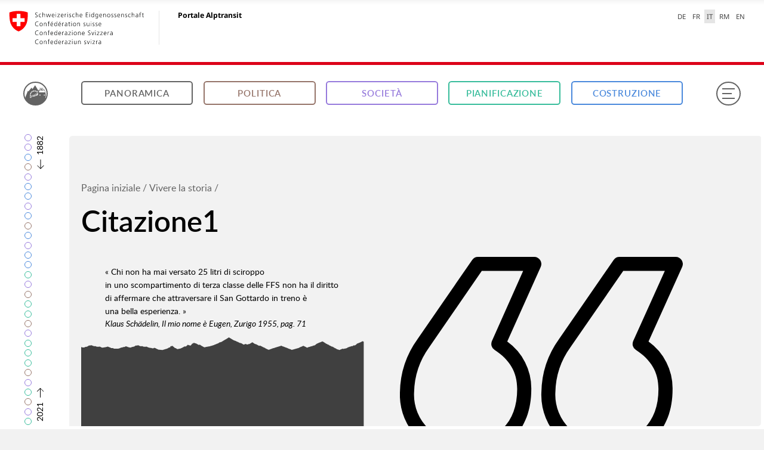

--- FILE ---
content_type: text/html; charset=utf-8
request_url: https://www.alptransit-portal.ch/it/pagina-iniziale/citazione1
body_size: 27663
content:
<!DOCTYPE html>
<html class="no-js" lang="it">
<head>

<meta charset="utf-8">
<!-- 
	Site maintained by 4eyes GmbH, https://www.4eyes.ch

	This website is powered by TYPO3 - inspiring people to share!
	TYPO3 is a free open source Content Management Framework initially created by Kasper Skaarhoj and licensed under GNU/GPL.
	TYPO3 is copyright 1998-2026 of Kasper Skaarhoj. Extensions are copyright of their respective owners.
	Information and contribution at https://typo3.org/
-->

<base href="https://www.alptransit-portal.ch/">

<title>Citazione1 | Portale Alptransit</title>
<meta http-equiv="x-ua-compatible" content="IE=edge">
<meta name="generator" content="TYPO3 CMS">
<meta name="robots" content="index, follow">
<meta name="viewport" content="width=device-width, initial-scale=1, maximum-scale=1, user-scalable=no">
<meta name="twitter:card" content="summary">


<link rel="stylesheet" href="fileadmin/alptransit-portal.ch/templates/build/css/Main.css?1769186610" media="all">
<link rel="stylesheet" href="/_assets/e799cca3073eabb617dfebf5f7cabc53/Css/JQueryUi/jquery-ui.custom.css?1768993783" media="all">



<script src="fileadmin/alptransit-portal.ch/templates/build/js/Vendor/Modernizr.min.js?1769186610"></script>


<link rel="shortcut icon" href="/fileadmin/alptransit-portal.ch/templates/build/Img/ico/favicon.ico">
		<link rel="apple-touch-icon" sizes="57x57" href="/fileadmin/alptransit-portal.ch/templates/build/Img/ico/apple-touch-icon-57x57.png">
		<link rel="apple-touch-icon" sizes="114x114" href="/fileadmin/alptransit-portal.ch/templates/build/Img/ico/apple-touch-icon-114x114.png">
		<link rel="apple-touch-icon" sizes="72x72" href="/fileadmin/alptransit-portal.ch/templates/build/Img/ico/apple-touch-icon-72x72.png">
		<link rel="apple-touch-icon" sizes="144x144" href="/fileadmin/alptransit-portal.ch/templates/build/Img/ico/apple-touch-icon-144x144.png">
		<link rel="apple-touch-icon" sizes="60x60" href="/fileadmin/alptransit-portal.ch/templates/build/Img/ico/apple-touch-icon-60x60.png">
		<link rel="apple-touch-icon" sizes="120x120" href="/fileadmin/alptransit-portal.ch/templates/build/Img/ico/apple-touch-icon-120x120.png">
		<link rel="apple-touch-icon" sizes="76x76" href="/fileadmin/alptransit-portal.ch/templates/build/Img/ico/apple-touch-icon-76x76.png">
		<link rel="icon" type="image/png" href="/fileadmin/alptransit-portal.ch/templates/build/Img/ico/favicon-96x96.png" sizes="96x96">
		<link rel="icon" type="image/png" href="/fileadmin/alptransit-portal.ch/templates/build/Img/ico/favicon-16x16.png" sizes="16x16">
		<link rel="icon" type="image/png" href="/fileadmin/alptransit-portal.ch/templates/build/Img/ico/favicon-32x32.png" sizes="32x32">
		<meta name="application-name" content="&nbsp;"/>
		<meta name="msapplication-TileColor" content="#f2f2f2" />
		<meta name="msapplication-TileImage" content="/fileadmin/alptransit-portal.ch/templates/build/Img/ico/mstile-144x144.png">
		<meta name="msapplication-square70x70logo" content="/fileadmin/alptransit-portal.ch/templates/build/Img/ico/mstile-70x70.png" />
		<meta name="msapplication-square150x150logo" content="/fileadmin/alptransit-portal.ch/templates/build/Img/ico/mstile-150x150.png" />
		<meta name="msapplication-square310x310logo" content="/fileadmin/alptransit-portal.ch/templates/build/Img/ico/mstile-310x310.png" />  		<script data-main="/fileadmin/alptransit-portal.ch/templates/build/js/Main" src="/fileadmin/alptransit-portal.ch/templates/build/js/Vendor/Require.js"></script>
    	<script>if(Modernizr.touchevents&&("ontouchstart"in window||0<navigator.msMaxTouchPoints)){var h=document.getElementsByTagName("html")[0];h.classList.add("is-touch");window.isTouch=!0}else window.isTouch=!1;</script>
<link rel="canonical" href="https://www.alptransit-portal.ch/it/pagina-iniziale/citazione1"/>

<link rel="alternate" hreflang="de-CH" href="https://www.alptransit-portal.ch/de/startseite/zitat1"/>
<link rel="alternate" hreflang="fr-CH" href="https://www.alptransit-portal.ch/fr/page-daccueil/citation1"/>
<link rel="alternate" hreflang="it-CH" href="https://www.alptransit-portal.ch/it/pagina-iniziale/citazione1"/>
<link rel="alternate" hreflang="en-GB" href="https://www.alptransit-portal.ch/en/landingpage/quotation1"/>
<link rel="alternate" hreflang="rm-RM" href="https://www.alptransit-portal.ch/rm/pagina-iniziala/zitat1"/>
<link rel="alternate" hreflang="x-default" href="https://www.alptransit-portal.ch/de/startseite/zitat1"/>
</head>
<body data-basic-layer="basic" data-header-bar data-timeline-bar>

<div class="mod_federation-header">
	<div class="clearfix">
		<section class="nav-services clearfix">
			<nav class="nav-lang"><ul><li> <a href="/de/startseite/zitat1">DE</a> </li><li> <a href="/fr/page-daccueil/citation1">FR</a> </li><li> <a href="/it/pagina-iniziale/citazione1" class="active" lang="it" aria-label="italiano selected" title="italiano selected">IT</a> </li><li> <a href="/rm/pagina-iniziala/zitat1">RM</a> </li><li> <a href="/en/landingpage/quotation1">EN</a> </li></ul></nav>
		</section>
	</div>
	<div class="clearfix">
		<a class="brand hidden-xs" title="Pagina iniziale" href="/it/">
			<img src="fileadmin/alptransit-portal.ch/templates/build/Img/logo-CH.svg" onerror="this.onerror=null; this.src='fileadmin/alptransit-portal.ch/templates/build/Img/logo-CH.png'"
				 alt="Pagina iniziale" />
			<h1>Portale Alptransit</h1>
		</a>
	</div>
	<div class="federation-header_separator"></div>
	<section class="nav-mobile yamm">
		<div class="table-row">
			<div class="nav-mobile-header">
				<div class="table-row">
          <span class="nav-mobile-logo">
            <img src="fileadmin/alptransit-portal.ch/templates/build/Img/swiss.svg" onerror="this.onerror=null; this.src='fileadmin/alptransit-portal.ch/templates/build/Img/swiss.png'"
				 alt="Confederatio Helvetica" />
          </span>
					<h1>
						<a title="Pagina iniziale" href="/it/">
						Portale Alptransit
					</a>
						</h1>
				</div>
			</div>
		</div>
	</section>
	<span class="federation-header_rounded-border"></span>
</div>
<div class="base-frame" tabindex="-1" aria-hidden="true"></div>
<div class="flex-frame" tabindex="-1" aria-hidden="true">
	<div class="flex"></div>
</div>
<header>
	<figure class="atp">
		<a href="/it/">
            <span>
                <svg xmlns="http://www.w3.org/2000/svg" viewBox="0 0 200 200" class="sign">
                    <path d="M0,132.2a107.87,107.87,0,0,0,200,.75h0a.52.52,0,0,1-.48.32h-6.86a.5.5,0,0,1-.33-.89,14.23,14.23,0,0,0,4.94-10.15c0-10.06.46-24.33-.8-34.25-1-8.07-4.24-15.87-6.61-23.74-.73-2.41-1.93-4.67-2.83-7-1.24-3.28-3.39-4.83-7-4.74-6.72.17-13.46.06-20.42.05a.53.53,0,0,1-.49-.7c2.33-5.9,8-9.93,13.79-9.94a13.46,13.46,0,0,0,3.33-.09c.72-.19,1.28-1,1.9-1.58-.65-.49-1.29-1.37-2-1.39-3.9-.13-7.82-.07-11.72-.07-9.21,0-18.43,0-27.64.06-.94,0-2.58.8-2.66,1.39-.27,2.07,1.56,1.74,2.73,1.64,7.31-.61,12.19,3,15.66,9.07a2.86,2.86,0,0,1,.3.79,3.4,3.4,0,0,1-.09.81c-4,0-8.14-.26-12.2.06-5.37.43-10,2.64-12.2,8-11.86,28.89-33.91,44.71-63.49,50.92-1.77.37-2.29.95-2.26,2.7.1,5.08.12,14.26,0,19.34a.11.11,0,0,0,0,0l-.81,0a6.41,6.41,0,0,1-1.33-4.38c.1-4.3.13-9,0-14.3-.09-3.67,1.07-5.19,4.89-6,22-4.45,38.69-14.4,49.83-29.88a.53.53,0,0,0-.08-.71,34.93,34.93,0,0,0-5.22-3.72.48.48,0,0,1-.2-.63l2.67-5.49c.31-.63.63-.72.89-.58a42.63,42.63,0,0,1,5.84,4,.5.5,0,0,0,.75-.14,85.78,85.78,0,0,0,4.39-9,15.91,15.91,0,0,1,1.24-2.35l-29-48.62a.5.5,0,0,0-.85,0L71.91,47.48a.5.5,0,0,1-.84,0L62.54,35.14a.5.5,0,0,0-.8,0L32.3,70.29a.5.5,0,0,1-.73,0L27.1,66.28a.5.5,0,0,0-.81.19L1,132.19a.55.55,0,0,1-1,0Zm143-21.11a5.22,5.22,0,0,1-5.36-5,5.36,5.36,0,0,1,4.89-5.21,5.12,5.12,0,0,1,5.26,5A5,5,0,0,1,143,111.09Zm41.16,0a5,5,0,0,1-4.94-5.28,5.15,5.15,0,0,1,5.1-4.9,5.33,5.33,0,0,1,5,5.05A5.22,5.22,0,0,1,184.18,111.1Zm-33.3-68.3a.5.5,0,0,1,.42-.79h10.93a37.68,37.68,0,0,0-3.85,4,31.44,31.44,0,0,0-2.24,4.41Zm-18,33c1.47-4.82,3.22-9.57,4.93-14.31.93-2.58,3.18-3,7.47-1.91a62.09,62.09,0,0,0,30.61.29c5-1.21,7.45-1.46,8.62,1.25,2.51,5.82,5.22,11.56,7.24,17.58a.52.52,0,0,1-.49.68H161.83q-13,0-25.95,0C133.19,79.41,132.11,78.35,132.88,75.85ZM113.49,92.66a.52.52,0,0,1,.13-.34c2.7-3.06,5.49-5.9,8.24-8.9.29-.35,1.17-.39,1.16.59l.44,20.82a1.48,1.48,0,0,1-1,1.37l-8.62,4.5a.28.28,0,0,1-.35-.28C113.45,104,113.43,98.36,113.49,92.66Zm-12.15,9.47a80.28,80.28,0,0,0,7.46-5.65.51.51,0,0,1,.82.42c0,4.8,0,9.33,0,13.87,0,.56-.21,1.33-.62,1.53-2.07,1-4.56,2-6.86,3a.49.49,0,0,1-.69-.44c-.05-2.78-.17-11.42-.19-12.51A.22.22,0,0,1,101.34,102.13ZM89.72,107.7a.57.57,0,0,1,.33-.47c2.13-.85,4.12-1.81,6.94-3.13a.54.54,0,0,1,.76.48c0,4.12,0,7.73-.06,11.36a1,1,0,0,1-.64.88c-2.05.7-4.14,1.12-6.51,1.76a.73.73,0,0,1-.92-.7C89.62,114,89.59,111,89.72,107.7Zm-9,2.68,5.19-1.71a.57.57,0,0,1,.76.54c0,3.11,0,6.57,0,9.57a.94.94,0,0,1-.79.93c-1.53.28-3.14.6-5,.89l-.6-.49-.15-9A.81.81,0,0,1,80.71,110.38Zm-7.85,1.81,3.92-.72.62.53.09,8.48-.51.6-4.09.64-.71-.61V113A.82.82,0,0,1,72.86,112.19Zm-7.15,1.32c1.22-.18,2.65-.46,3.82-.63a.29.29,0,0,1,.33.3v8.34a.69.69,0,0,1-.58.7c-1.1.18-2.49.47-3.67.67a.38.38,0,0,1-.44-.38v-8.35A.63.63,0,0,1,65.71,113.5ZM109.57,66a.52.52,0,0,1,.26.67l-2.54,6a.49.49,0,0,1-.65.25A34.59,34.59,0,0,0,93,70a.49.49,0,0,1-.49-.49v-7A41.93,41.93,0,0,1,109.57,66Zm-37.22-.2a41.92,41.92,0,0,1,17-3.6h0v7a.49.49,0,0,1-.49.49,34.59,34.59,0,0,0-13.61,3,.49.49,0,0,1-.65-.26l-2.54-6A.52.52,0,0,1,72.34,65.84ZM56.75,77.68a42.8,42.8,0,0,1,11.92-10,.51.51,0,0,1,.71.21l2.85,5.86a.48.48,0,0,1-.2.63,35.07,35.07,0,0,0-9.43,8,.48.48,0,0,1-.67.08l-4.78-3.77C56.6,78.23,56.57,77.9,56.75,77.68ZM47.89,96.19A42.1,42.1,0,0,1,54,81.36a.48.48,0,0,1,.68-.14c1.22.84,4.82,3.33,5.58,3.91a.2.2,0,0,1,0,.28,34.61,34.61,0,0,0-4.84,11.22A.49.49,0,0,1,55,97l-6.6-.2A.52.52,0,0,1,47.89,96.19Zm-.84,8.37q0-2.12.21-4.2a.51.51,0,0,1,.52-.46l6.53.14a.49.49,0,0,1,.48.55,35,35,0,0,0-.22,4v11.11a.5.5,0,0,1-.5.5H47.56a.5.5,0,0,1-.5-.5Zm0,15.16a.5.5,0,0,1,.51-.5l6.51.1a.5.5,0,0,1,.5.5v13.25a.5.5,0,0,1-.5.5H47.56a.5.5,0,0,1-.51-.5Z" />
                </svg>
            </span>
		</a>
	</figure>
	

<nav class="main">
    <div class="row align-middle">
        <div class="column small-0 medium-4 large-3"><a href="/it/panoramica" class="btn">Panoramica</a></div><div class="column small-0 medium-4 large-3"><a href="/it/panoramica/politica" class="btn" data-cat="politics">Politica</a></div><div class="column small-0 medium-4 large-3"><a href="/it/panoramica/societa" class="btn" data-cat="society">Società</a></div><div class="column small-0 medium-4 large-3"><a href="/it/panoramica/pianificazione" class="btn" data-cat="planning">Pianificazione</a></div><div class="column small-0 medium-4 large-3"><a href="/it/panoramica/costruzione" class="btn" data-cat="construction">Costruzione</a></div>
        <div class="column small-0 medium-0 large-5">
            <div class="search-wrap">
    <script>var sysLanguageUid = 2;</script>
    <div class="search-bar">
        <form method="get" class="search-form" action="/it/suchresultate" data-suggest="/it/suchresultate?type=7384" accept-charset="utf-8">
            <input type="hidden" name="L" value="2" />
            <input type="search" class="tx-solr-q js-solr-q tx-solr-suggest tx-solr-suggest-focus search-input" placeholder="Cerca" name="tx_solr[q]" />
            <div class="proposals" tabindex="0"></div>
            <input type="submit" class="tx-solr-submit" value="" />
            <svg xmlns="http://www.w3.org/2000/svg" viewBox="0 0 608 640" class="tx-solr-submit-icon">
                <path d="M603.79,613.19L413.61,405.71A240,240,0,0,0,70.29,70.29,240,240,0,0,0,240,480a238.18,238.18,0,0,0,150-52.65L580.2,634.81a16,16,0,1,0,23.59-21.62h0ZM32,240C32,125.31,125.31,32,240,32s208,93.31,208,208S354.69,448,240,448,32,354.69,32,240Z" />
            </svg>
        </form>
    </div>
</div>

        </div>
    </div>
</nav>

	<button id="menu" type="button" aria-label="Menu" >
	
	<span class="box">
            <span class="inner"></span>
        </span>
	</button>
</header>


    <main>
    	<section class="title">
	    	<div class="row">
		    	<div class="column small-20 medium-15">
			    	<nav class="breadcrumb"><a href="/it/">Pagina iniziale</a>&nbsp;/&nbsp;<a href="/it/">Vivere la storia</a>&nbsp;/&nbsp;</nav>
			    	<h1>Citazione1</h1>
			    </div>
		    </div>
		</section>
		<section class="content">
		    <div class="row">
		    	
		    	
		    			<div class="column text small-20 largeSplitText medium11 large14">
		    		
		    		
    

            <div id="c148" class="frame frame-default frame-type-html frame-layout-0">
                
                    <a id="c200"></a>
                
                
                    



                
                
                

    <div class="fixed">
  <div class="row align-middle">
    <div class="column">
      <blockquote id="quote1-scale">
        <p>« Chi non ha mai versato 25 litri di sciroppo<br> in uno scompartimento di terza classe delle FFS non ha il diritto<br> di affermare che attraversare il San Gottardo in treno è<br> una bella esperienza. »</p>
        <cite>Klaus Schädelin, Il mio nome è Eugen, Zurigo 1955, pag. 71</cite>
      </blockquote>
    </div>
  </div>
</div>
<div class="back">
  <img src="https://www.alptransit-portal.ch/Storages/System/Resources/Public/Img/SectionMask2.svg" alt="">
  <div id="quote1-fadeIn" class="icnIn">
    <span>
      <span class="stroke" id="quote1-draw"></span>
      <svg viewBox="0 0 63.52 45">
        <path d="M64.81,72.5a15,15,0,0,1-10.54-4A13.71,13.71,0,0,1,50,58a21.07,21.07,0,0,1,4-12.08L66.22,28.19a1.59,1.59,0,0,1,1.31-.69H80.17a1.59,1.59,0,0,1,1.45,2.24L74.06,46.53a12.89,12.89,0,0,1,5.4,10.67c0,4.72-1.43,8.49-4.25,11.22A14.42,14.42,0,0,1,64.81,72.5Zm3.55-41.82L56.56,47.77A17.94,17.94,0,0,0,53.14,58a10.52,10.52,0,0,0,3.31,8.17,11.76,11.76,0,0,0,8.38,3.11A11.23,11.23,0,0,0,73,66.13C75.19,64,76.29,61,76.29,57.2s-1.66-6.56-5.08-8.8a1.59,1.59,0,0,1-.58-2l7.09-15.74H68.36ZM33.1,72.5a15,15,0,0,1-10.54-4A13.7,13.7,0,0,1,18.24,58a21.07,21.07,0,0,1,4-12.08L34.46,28.19a1.59,1.59,0,0,1,1.31-.69H48.41a1.59,1.59,0,0,1,1.45,2.24L42.34,46.53a12.89,12.89,0,0,1,5.4,10.67c0,4.72-1.43,8.49-4.25,11.22A14.41,14.41,0,0,1,33.1,72.5Zm3.5-41.82L24.85,47.76A18,18,0,0,0,21.42,58a10.52,10.52,0,0,0,3.31,8.17,11.76,11.76,0,0,0,8.38,3.11,11.23,11.23,0,0,0,8.19-3.19C43.47,64,44.57,61,44.57,57.2s-1.66-6.56-5.08-8.8a1.59,1.59,0,0,1-.58-2l7-15.75H36.6Z" transform="translate(-18.24 -27.5)"/>
      </svg>        
    </span>
  </div>
</div>
<div class="continue">
  <div class="column shrink">
    <a href="#pin025" class="icnNext" data-scroll-to>
      <svg viewBox="0 0 48 48">
        <path id="arrowDown" d="M24.43,35.86L32.27,28a0.65,0.65,0,0,0-.92-0.92l-6.73,6.73V12.53a0.65,0.65,0,1,0-1.31,0V33.82L16.59,27.1a0.65,0.65,0,1,0-.92.92l7.84,7.84a0.65,0.65,0,0,0,.92,0h0Z"/>
      </svg>
    </a>
  </div>
</div> 


                
                    



                
                
                    



                
            </div>

        


		    	</div>
		    	<div class="column small-20 medium-offset-1 large-offset-1 medium-8 large-5 contact">
		    		
		    	</div>
		    </div>
    	</section>
    </main>


<footer id="footer">
    <div class="row align-center">
        <div class="column shrink">
            <figure class="atp">
                <a href="/it/">
                    <span>
                        <svg xmlns="http://www.w3.org/2000/svg" viewBox="0 0 200 200" class="sign">
                            <path d="M0,132.2a107.87,107.87,0,0,0,200,.75h0a.52.52,0,0,1-.48.32h-6.86a.5.5,0,0,1-.33-.89,14.23,14.23,0,0,0,4.94-10.15c0-10.06.46-24.33-.8-34.25-1-8.07-4.24-15.87-6.61-23.74-.73-2.41-1.93-4.67-2.83-7-1.24-3.28-3.39-4.83-7-4.74-6.72.17-13.46.06-20.42.05a.53.53,0,0,1-.49-.7c2.33-5.9,8-9.93,13.79-9.94a13.46,13.46,0,0,0,3.33-.09c.72-.19,1.28-1,1.9-1.58-.65-.49-1.29-1.37-2-1.39-3.9-.13-7.82-.07-11.72-.07-9.21,0-18.43,0-27.64.06-.94,0-2.58.8-2.66,1.39-.27,2.07,1.56,1.74,2.73,1.64,7.31-.61,12.19,3,15.66,9.07a2.86,2.86,0,0,1,.3.79,3.4,3.4,0,0,1-.09.81c-4,0-8.14-.26-12.2.06-5.37.43-10,2.64-12.2,8-11.86,28.89-33.91,44.71-63.49,50.92-1.77.37-2.29.95-2.26,2.7.1,5.08.12,14.26,0,19.34a.11.11,0,0,0,0,0l-.81,0a6.41,6.41,0,0,1-1.33-4.38c.1-4.3.13-9,0-14.3-.09-3.67,1.07-5.19,4.89-6,22-4.45,38.69-14.4,49.83-29.88a.53.53,0,0,0-.08-.71,34.93,34.93,0,0,0-5.22-3.72.48.48,0,0,1-.2-.63l2.67-5.49c.31-.63.63-.72.89-.58a42.63,42.63,0,0,1,5.84,4,.5.5,0,0,0,.75-.14,85.78,85.78,0,0,0,4.39-9,15.91,15.91,0,0,1,1.24-2.35l-29-48.62a.5.5,0,0,0-.85,0L71.91,47.48a.5.5,0,0,1-.84,0L62.54,35.14a.5.5,0,0,0-.8,0L32.3,70.29a.5.5,0,0,1-.73,0L27.1,66.28a.5.5,0,0,0-.81.19L1,132.19a.55.55,0,0,1-1,0Zm143-21.11a5.22,5.22,0,0,1-5.36-5,5.36,5.36,0,0,1,4.89-5.21,5.12,5.12,0,0,1,5.26,5A5,5,0,0,1,143,111.09Zm41.16,0a5,5,0,0,1-4.94-5.28,5.15,5.15,0,0,1,5.1-4.9,5.33,5.33,0,0,1,5,5.05A5.22,5.22,0,0,1,184.18,111.1Zm-33.3-68.3a.5.5,0,0,1,.42-.79h10.93a37.68,37.68,0,0,0-3.85,4,31.44,31.44,0,0,0-2.24,4.41Zm-18,33c1.47-4.82,3.22-9.57,4.93-14.31.93-2.58,3.18-3,7.47-1.91a62.09,62.09,0,0,0,30.61.29c5-1.21,7.45-1.46,8.62,1.25,2.51,5.82,5.22,11.56,7.24,17.58a.52.52,0,0,1-.49.68H161.83q-13,0-25.95,0C133.19,79.41,132.11,78.35,132.88,75.85ZM113.49,92.66a.52.52,0,0,1,.13-.34c2.7-3.06,5.49-5.9,8.24-8.9.29-.35,1.17-.39,1.16.59l.44,20.82a1.48,1.48,0,0,1-1,1.37l-8.62,4.5a.28.28,0,0,1-.35-.28C113.45,104,113.43,98.36,113.49,92.66Zm-12.15,9.47a80.28,80.28,0,0,0,7.46-5.65.51.51,0,0,1,.82.42c0,4.8,0,9.33,0,13.87,0,.56-.21,1.33-.62,1.53-2.07,1-4.56,2-6.86,3a.49.49,0,0,1-.69-.44c-.05-2.78-.17-11.42-.19-12.51A.22.22,0,0,1,101.34,102.13ZM89.72,107.7a.57.57,0,0,1,.33-.47c2.13-.85,4.12-1.81,6.94-3.13a.54.54,0,0,1,.76.48c0,4.12,0,7.73-.06,11.36a1,1,0,0,1-.64.88c-2.05.7-4.14,1.12-6.51,1.76a.73.73,0,0,1-.92-.7C89.62,114,89.59,111,89.72,107.7Zm-9,2.68,5.19-1.71a.57.57,0,0,1,.76.54c0,3.11,0,6.57,0,9.57a.94.94,0,0,1-.79.93c-1.53.28-3.14.6-5,.89l-.6-.49-.15-9A.81.81,0,0,1,80.71,110.38Zm-7.85,1.81,3.92-.72.62.53.09,8.48-.51.6-4.09.64-.71-.61V113A.82.82,0,0,1,72.86,112.19Zm-7.15,1.32c1.22-.18,2.65-.46,3.82-.63a.29.29,0,0,1,.33.3v8.34a.69.69,0,0,1-.58.7c-1.1.18-2.49.47-3.67.67a.38.38,0,0,1-.44-.38v-8.35A.63.63,0,0,1,65.71,113.5ZM109.57,66a.52.52,0,0,1,.26.67l-2.54,6a.49.49,0,0,1-.65.25A34.59,34.59,0,0,0,93,70a.49.49,0,0,1-.49-.49v-7A41.93,41.93,0,0,1,109.57,66Zm-37.22-.2a41.92,41.92,0,0,1,17-3.6h0v7a.49.49,0,0,1-.49.49,34.59,34.59,0,0,0-13.61,3,.49.49,0,0,1-.65-.26l-2.54-6A.52.52,0,0,1,72.34,65.84ZM56.75,77.68a42.8,42.8,0,0,1,11.92-10,.51.51,0,0,1,.71.21l2.85,5.86a.48.48,0,0,1-.2.63,35.07,35.07,0,0,0-9.43,8,.48.48,0,0,1-.67.08l-4.78-3.77C56.6,78.23,56.57,77.9,56.75,77.68ZM47.89,96.19A42.1,42.1,0,0,1,54,81.36a.48.48,0,0,1,.68-.14c1.22.84,4.82,3.33,5.58,3.91a.2.2,0,0,1,0,.28,34.61,34.61,0,0,0-4.84,11.22A.49.49,0,0,1,55,97l-6.6-.2A.52.52,0,0,1,47.89,96.19Zm-.84,8.37q0-2.12.21-4.2a.51.51,0,0,1,.52-.46l6.53.14a.49.49,0,0,1,.48.55,35,35,0,0,0-.22,4v11.11a.5.5,0,0,1-.5.5H47.56a.5.5,0,0,1-.5-.5Zm0,15.16a.5.5,0,0,1,.51-.5l6.51.1a.5.5,0,0,1,.5.5v13.25a.5.5,0,0,1-.5.5H47.56a.5.5,0,0,1-.51-.5Z"/>
                        </svg>
                    </span>
                    <svg viewBox="0 0 447.06 128.33" class="logo">
                        <path d="M357.3,90.92l11.85-4.43a81.08,81.08,0,0,0-2.31,8.25,29.9,29.9,0,0,0-.54,8.13c1,9.12,9.61,13.58,18.13,9.35,3.58-1.78,6.72-4.24,10.32-6.47l-0.64,3.55c-1.53,8.71,2.63,14.79,11,16.17a20.89,20.89,0,0,0,12.44-1.87,48.22,48.22,0,0,0,18.55-15.25c0.49-.64.26-1.75,0.4-2.89-4.64,3.24-8.44,6.5-12.8,9a23.72,23.72,0,0,1-9.29,2.69,5.51,5.51,0,0,1-6.42-5.66,13.33,13.33,0,0,1,.56-3.76C412,96,419.05,86,426.74,76.39c3.34,1.36,6.43,2.59,9.46,4s5.94,2.88,8.83,4.34c4.25-6,2.09-10.07-9-16.28,7.81-10.31,7.95-12.8-.25-17.38-3.08,2.68-5.46,4.63-9.15,8.27-3,2.91-4.12,3.58-11.11,2.85-1.68-.18-3.4-0.45-5.1-0.76-3.24-.6-4,1.28-4.79,3s0,3.57,2.29,4.74c2,1.05,4.2,1.91,6.46,3-0.32.42-.62,0.79-0.88,1.17-5,7.39-9.42,15.1-14.81,22.2-2.69,3.54-7,6.22-11,8.74-1.35.84-4.91,1.44-6.76-.07-1.58-1.29-1.81-3.53-1.69-6a11.85,11.85,0,0,1,1.29-5c3.14-5.71,6.32-11.43,10-16.87,5.44-8,4.69-11.07-5.75-16.64a0.82,0.82,0,0,0-.8-0.15c-2.15,3.47-1.31,4.07-7.87,14.12-4.35,6.67-13.1,11-18.51,13.19a16.74,16.74,0,0,0-.25-1.88c-1.57-7.72-3.25-15.35-5.19-23a4.14,4.14,0,0,1,1.29-4.5,47.23,47.23,0,0,0,5.91-6.69c2-2.82.75-6.65-2.78-9a3.11,3.11,0,0,0-2.15-.47c-6.64,2.49-11.5,6.42-12,12.88-0.24,3.36-1.58,5.94-3.18,8.93a33,33,0,0,1-3.74,5.38,88.14,88.14,0,0,1-8.74,9.4c-2.14,2-5.85,3.69-9.52,1.53-3.48-2-2.69-5.51-2.16-8.36,1.64-8.92,6.5-16.39,11-24.25a5.32,5.32,0,0,0,.2-4.38c-3-7-7.61-8.36-14.38-4.38-7.93,4.68-13.7,11-18.89,17.69-0.61.78-1.27,1.53-1.89,2.3a3.37,3.37,0,0,1,.12-2.53c2-6,4.54-11.87,6.15-18,1.36-5.1-1.17-8.88-5.88-10.53-4-1.39-5.08-.93-5.94,2.27-0.33,1.22-.78,2.42-1.22,3.61a95.21,95.21,0,0,1-16.8,29.27,26.09,26.09,0,0,1-5.3,4.71c-2.67,1.77-4.75,1.05-5.15-1.88a23.71,23.71,0,0,1,.08-9c1.48-5.72,3.69-11.29,5.73-16.89,2.27-6.14-1.77-10.92-9.91-11.31-0.38.89-.75,1.77-1.16,2.73-12.11-8.84-22.6-4.18-28.49,3.16a34.83,34.83,0,0,0-7.7,16.4q-0.46,5.25-.91,10.5A21.11,21.11,0,0,1,210,67c-1.55,1.41-3.39,2.53-5.68,1.85s-2.62-2.56-2.86-4.39c-0.93-6.79.77-13.38,2.43-20,1.16-4.61,1.07-4.91-4.47-6.48-1.6-.45-3.25-0.82-4.9-1.14-3.57-.71-7.17-1.33-10.85-1.94,0.27-1.92.49-3.69,0.77-5.46s0.73-3.72,1-5.58c0.08-.6,0-1.59-0.48-1.79-3.65-1.65-7.7-2-10.55,1.49-3.49,4.35-2.66,9,2.1,12.42,1.29,0.94,1.72,1.83,1.3,3.23-1.38,4.65-2.35,9.38-3.88,14C172,59,170,64.87,165.39,69.72c-1.66,1.77-3.47,3.1-6.44,2.66a11,11,0,0,1-1.52-.31c-3.21-.81-5.79-6.27-6.38-8.72-2.9-12.17-1.53-24.5.5-36.72,6.83-.84,13.32-1.49,19.8-2,0.59-7.05-2.93-9.4-15.67-9.57,2.11-12.5.82-15.16-8.51-15C145.7,4,143.78,8.1,143,12.24c-0.74,3.93-2.66,6.26-7.74,7.13-1.77.31-3.38,1.36-5.12,2-3.12,1.06-2.8,3.09-2.64,5,0.18,2,1.8,3.09,4.32,3,2.28-.08,4.56-0.37,6.57-0.52-0.74,7.93-1.61,15.82-1.86,23.69-0.23,7.25.49,14.41,3.72,21.1,2.88,5.89,12,8.29,19.61,7.11,0.66-.12,1.07-0.18,1.57-0.31a19.75,19.75,0,0,0,3.56-1.2c2.81-1.25,5.18-4.2,6.92-6.7,3.1-4.12,5.46-11.17,5.76-11.91,1.29-3.84,2.3-8,3.26-12.16,0.74-3.19,1.3-6.41,2-9.84,3.9,0.91,7.52,1.8,11.13,2.73-3.2,8.8-4.74,17.4-3.23,26.22,0.91,5.25,4.16,9.1,8.48,10,4.86,1,8.91-.75,12.7-5.64,1.22-1.58,2.28-3.24,3.3-4.74a35.66,35.66,0,0,0,3.3,6.46,11.41,11.41,0,0,0,17.48,1.16,35.63,35.63,0,0,0,4.58-6c1.45-2.29,2.54-4.77,4-7.45,0.81,3.19,1.2,6.07,2.23,8.76,2.75,7.08,9.69,9.22,15.91,4.4,4.22-3.27,7.56-7.56,11-11.62,2.1-2.49,3.38-5.51,5.06-8.28-0.6,3.3-1.87,6.38-2.67,9.56a81.08,81.08,0,0,0-2.71,13.61c-0.25,3.42,2.82,6.1,6.14,6.19a3.8,3.8,0,0,0,3-1.6c5.19-14,14.6-25.82,26.31-36.29a48.84,48.84,0,0,1,4.77-3.4c-2.06,4.36-4.6,8.36-6.66,12.54-3.61,7.27-6.07,14.84-5,23.11a13.38,13.38,0,0,0,19.85,9.94l0.23-.14a13.47,13.47,0,0,0,1.43-1.06c0.08-.08,2.38-1.95,2.41-2a129.85,129.85,0,0,0,9.65-9.69,51.4,51.4,0,0,0,7.79-10.28c0.68,2.88,1.4,5.31,1.78,8,0.59,4.1.92,8.21,1.26,12.31,0.15,1.83-.73,2.82-2.94,2.57-2.9-.33-5.83-0.4-8.68-0.94-3.52-.66-4.57-0.19-5.11,3-0.47,2.74.61,5,3,6.75,6.9,5,20.18,4.93,24-5l0.17-.43L357,91ZM239.73,61.05a17.06,17.06,0,0,1-4.35,4.68,8.12,8.12,0,0,1-5.27,1.34c-1.11-.2-2-2.24-2.61-3.58a9.06,9.06,0,0,1-.39-3c1.33-9.22,4-17.88,10.89-25.16,3.14-3.29,6.82-4,10.57-2.17,0.88,0.44,1.88,1.72,1.71,2.4C248,44.47,245,53.14,239.73,61.05ZM77,90.55c-3.37-4.56-5.8-9.78-8.56-14.75a2.86,2.86,0,0,1,.33-1.89c1.54-4.25,3.86-8.46,4.82-12.72a75.86,75.86,0,0,0-1.39-38.76,29.33,29.33,0,0,0-5.89-10.76C62.29,6.93,55,8.61,51.74,15A38,38,0,0,0,48,27c-1.92,14.65.78,28.25,4.4,41.53,0.9,3.23,3.15,6.13,1.63,10.08-0.19.49,0.84,1.25,1.39,1.8S57.1,81.39,57,81.79c-0.72,3-1.14,6.16-2.6,8.92a4.68,4.68,0,0,1-7,1.71c-0.11-.11-0.24-0.2-0.35-0.33a16.06,16.06,0,0,1-3.59-6.53c-1.3-5.87-2-11.9-2.8-17.92-0.85-7-6.47-9.46-14.75-5.88,0,1.06-.05,2.12-0.07,3a48.77,48.77,0,0,0-7.13,0A20.08,20.08,0,0,0,1.4,80c-3,11.35-.93,21.54,4.15,30.81,2.27,4.15,5.3,7.83,10.06,9.92,6.77,3,14.72-.27,16.91-7.31,1.2-3.89,1.23-8,1.73-12a52.81,52.81,0,0,0,0-5.41c4.36,5.75,7.74,11.37,16.28,10.13,8.08-1.11,10.17-6.8,12.53-12.76,0.39,0.63.78,1.25,1.18,1.85C67,99.35,70,103.16,74.36,105.81c3.38,2.07,7.1,3,10.82.58,4-2.59,5.64-6.48,5.68-11.23C84.56,96.94,80,94.63,77,90.55ZM27.75,104.92A8.5,8.5,0,0,1,23.29,109c-1.68.54-3.3-1.19-4.38-2.21a8.34,8.34,0,0,1-1.64-2.46C14.1,95.4,12.39,86.18,15.4,76.11,16.76,71.56,19.9,69,24.34,69c1.06,0,2.69.89,2.77,1.66,0.87,8.67,1.82,17.33,2.45,26A18.77,18.77,0,0,1,27.75,104.92Zm33-89C68,19.72,71,56.78,66.49,68.07,61,62.81,55.84,20.66,60.71,15.92Zm61.85,21.6c-7.14-3.39-12.77-2-16.69,4.48a88.59,88.59,0,0,0-4.13,8.59,14.45,14.45,0,0,1-.23-2.26c0.33-4.53,1.15-9.11,1.07-13.59-0.07-5.76-6.82-9-13.38-6.78,0.37,7.6,1,15.16,1.25,22.75C91,68.14,91.37,85.58,93,102.84a55,55,0,0,0,4.71,17c2.76,6.07,9.68,7.52,15.25,4.22-5.51-12.21-7.85-25.2-9.57-38.66,12.33,6.2,21.23-.42,25.18-8.71a44.77,44.77,0,0,0,3.52-27.55C131.16,44,128,40.12,122.56,37.52ZM117.73,72a27,27,0,0,1-4.26,7.58c-1.71,2.26-4.46,2.77-7.33,2.1-2-.46-3.12-1.29-3.46-3.42-1.63-10.37.13-20.59,5.07-30.61a19.8,19.8,0,0,1,3.3-4.65c2.47-2.65,4.9-2.52,6.34.27A30.89,30.89,0,0,1,119,47.4C120.17,56.13,120.31,64.1,117.73,72Zm275.71-27.3a13,13,0,0,1,3.2-10.37c1.12-1.36,2.86-1.83,5.67-1.31,2.37,2.07,5,4,6.88,6.36a3.83,3.83,0,0,1,0,4.14,39.91,39.91,0,0,1-6.53,6.15c-2.53,2-5.55,1.26-7.72-1.66A7.62,7.62,0,0,1,393.44,44.73Zm-221.72,65.7a10.06,10.06,0,0,1,3.07.42,5.93,5.93,0,0,1,2.14,1.16,4.62,4.62,0,0,1,1.26,1.79,6.17,6.17,0,0,1,.41,2.28,6.31,6.31,0,0,1-.43,2.36,4.9,4.9,0,0,1-1.29,1.84,6,6,0,0,1-2.15,1.2,9.62,9.62,0,0,1-3,.43h-2.46v6.23H166v-17.7h5.75Zm0,8.9a5,5,0,0,0,1.58-.23,3,3,0,0,0,1.12-.65,2.63,2.63,0,0,0,.67-1,4,4,0,0,0,.22-1.35,3.59,3.59,0,0,0-.22-1.29,2.55,2.55,0,0,0-.66-1,2.93,2.93,0,0,0-1.11-.62,5.31,5.31,0,0,0-1.59-.21h-2.46v6.35h2.46Zm31.18,0a9.9,9.9,0,0,1-.64,3.6,8.46,8.46,0,0,1-1.82,2.87,8.24,8.24,0,0,1-2.83,1.89,10.23,10.23,0,0,1-7.33,0,8.3,8.3,0,0,1-2.83-1.89,8.48,8.48,0,0,1-1.83-2.87,10.35,10.35,0,0,1,0-7.21,8.49,8.49,0,0,1,1.83-2.87,8.33,8.33,0,0,1,2.83-1.89,9.55,9.55,0,0,1,3.66-.68,10,10,0,0,1,2.53.31,8.91,8.91,0,0,1,2.18.88,8,8,0,0,1,1.78,1.38,8.37,8.37,0,0,1,1.34,1.82,8.93,8.93,0,0,1,.84,2.18A10.39,10.39,0,0,1,202.9,119.29Zm-3.37,0a8.13,8.13,0,0,0-.39-2.61,5.6,5.6,0,0,0-1.11-2,4.8,4.8,0,0,0-1.76-1.24,6.56,6.56,0,0,0-4.66,0,4.85,4.85,0,0,0-1.76,1.24,5.55,5.55,0,0,0-1.12,2,8.92,8.92,0,0,0,0,5.23,5.5,5.5,0,0,0,1.12,2,4.86,4.86,0,0,0,1.76,1.23,6.56,6.56,0,0,0,4.66,0,4.81,4.81,0,0,0,1.76-1.23,5.55,5.55,0,0,0,1.11-2A8.14,8.14,0,0,0,199.54,119.29Zm25,8.85h-3a1.31,1.31,0,0,1-1.22-.66l-3.72-5.67a1.3,1.3,0,0,0-.46-0.45,1.61,1.61,0,0,0-.74-0.13H214v6.92H210.7v-17.7h5.4a11.22,11.22,0,0,1,3.09.37,5.93,5.93,0,0,1,2.12,1,4.12,4.12,0,0,1,1.22,1.61,5.6,5.6,0,0,1,.13,3.75,4.93,4.93,0,0,1-.76,1.44,5.14,5.14,0,0,1-1.22,1.14,6.13,6.13,0,0,1-1.66.77,3.2,3.2,0,0,1,.59.43,3.06,3.06,0,0,1,.49.59Zm-8.47-9.28a5.08,5.08,0,0,0,1.62-.23,3.15,3.15,0,0,0,1.14-.64,2.6,2.6,0,0,0,.67-1,3.37,3.37,0,0,0,.22-1.24,2.52,2.52,0,0,0-.89-2.07,4.25,4.25,0,0,0-2.71-.72H214v5.88h2.06Zm27.19-5.72H237.9v15h-3.29v-15h-5.34v-2.71h14v2.71Zm20.67,15h-2.55a1.08,1.08,0,0,1-.7-0.22,1.32,1.32,0,0,1-.4-0.53l-1.32-3.61H251.6l-1.32,3.61a1.18,1.18,0,0,1-.38.51,1.06,1.06,0,0,1-.7.23h-2.57l7-17.7H257Zm-5.82-6.69-2.15-5.89q-0.16-.39-0.33-0.93c-0.11-.36-0.23-0.75-0.34-1.16q-0.16.62-.33,1.17c-0.11.36-.22,0.68-0.33,0.95l-2.14,5.86h5.63Zm22.92,4v2.72H270.64v-17.7h3.29v15H281Z"/>
                    </svg>
                </a>
            </figure>
        </div>
    </div>
    <div class="row align-center">
        <div class="leadOut column small-0 medium-15 large-15">
            
	
	<p>Il portale Alptransit presenta una raccolta di materiale d'archivio sulla NFTA. <br>Le fonti audiovisive e scritte illustrano la storia del più ambizioso progetto <br>infrastrutturale svizzero degli ultimi decenni.</p>


        </div>
    </div>
    <div class="row align-center">
        <div class="column">
            <figure class="bund">
                <svg viewBox="0 0 343 39">
	<g>
		<g>
			<path d="M177.14,2h1.3a2.34,2.34,0,0,1,2.62,2.61c0,1.9-1.27,2.63-3,2.63h-.92Zm.52,4.79h.43c1.49,0,2.45-.61,2.45-2.21a1.9,1.9,0,0,0-2.12-2.13h-.76Z" />
			<path d="M183.2,2.36h-.47V1.73h.47Zm-.47,1h.47V7.21h-.47Z" />
			<path d="M184.93,3.38h.47l0,.7h0a1.3,1.3,0,0,1,1.22-.79c1.13,0,1.58.84,1.58,2s-.53,2-1.58,2a1.18,1.18,0,0,1-1.19-.75h0V8.78h-.47Zm1.61.31c-.84,0-1.14.9-1.14,1.6s.3,1.6,1.14,1.6,1.13-.86,1.13-1.6S187.44,3.69,186.54,3.69Z" />
			<path d="M191.93,6.59h0a1.36,1.36,0,0,1-1.22.71c-1.09,0-1.26-.74-1.26-1.09,0-1.28,1.37-1.34,2.36-1.34h.09V4.68c0-.66-.23-1-.87-1a2,2,0,0,0-1.13.32V3.55A3.06,3.06,0,0,1,191,3.29c.94,0,1.34.42,1.34,1.42V6.4a5.23,5.23,0,0,0,0,.81h-.47Zm0-1.31h-.14c-.82,0-1.79.08-1.79.92,0,.5.36.69.79.69,1.12,0,1.14-1,1.14-1.38Z" />
			<path d="M194.07,4.23a6.73,6.73,0,0,0,0-.85h.47v.73h0a1.12,1.12,0,0,1,1-.82,1.57,1.57,0,0,1,.33,0v.5a1.21,1.21,0,0,0-.34-.05c-.75,0-1,.84-1,1.53v1.9h-.47Z" />
			<path d="M198.81,3.78h-.88V6.26c0,.34.13.63.52.63a1.09,1.09,0,0,0,.43-.09l0,.39a1.56,1.56,0,0,1-.58.11c-.84,0-.87-.58-.87-1.28V3.78h-.75v-.4h.75V2.45l.47-.16V3.38h.88Z" />
			<path d="M200.71,2.36h-.47V1.73h.47Zm-.47,1h.47V7.21h-.47Z" />
			<path d="M207.11,7.21V4.66c0-.54-.2-1-.81-1s-1,.45-1,1.4V7.21h-.47V4.66c0-.54-.2-1-.81-1s-1,.45-1,1.4V7.21h-.47V4.28c0-.3,0-.6,0-.9h.46V4h0a1.21,1.21,0,0,1,1.2-.74,1,1,0,0,1,1,.81h0a1.3,1.3,0,0,1,1.23-.81,1.17,1.17,0,0,1,1.21,1.28V7.21Z" />
			<path d="M211.89,7.09a3.26,3.26,0,0,1-1.11.21c-1.27,0-1.74-.86-1.74-2s.64-2,1.61-2,1.53.87,1.53,1.9v.24h-2.62a1.29,1.29,0,0,0,1.26,1.46,2.35,2.35,0,0,0,1.07-.29ZM211.66,5c0-.67-.27-1.33-1-1.33A1.25,1.25,0,0,0,209.56,5Z" />
			<path d="M213.66,4.28c0-.3,0-.6,0-.9h.46v.68h0a1.22,1.22,0,0,1,1.24-.77c.95,0,1.31.63,1.31,1.47V7.21h-.47V4.88c0-.72-.26-1.19-.91-1.19-.86,0-1.14.76-1.14,1.4V7.21h-.47Z" />
			<path d="M220.07,3.78h-.87V6.26c0,.34.13.63.51.63a1.19,1.19,0,0,0,.44-.09l0,.39a1.66,1.66,0,0,1-.58.11c-.84,0-.87-.58-.87-1.28V3.78H218v-.4h.75V2.45l.47-.16V3.38h.87Z" />
			<path d="M223,3.29a1.78,1.78,0,0,1,1.78,2,1.8,1.8,0,1,1-3.57,0A1.79,1.79,0,0,1,223,3.29Zm0,3.6c.82,0,1.27-.71,1.27-1.6s-.45-1.6-1.27-1.6-1.27.72-1.27,1.6S222.17,6.89,223,6.89Z" />
			<path d="M229.25,3.78h-.77v-.4h.77V3.1c0-.8,0-1.62,1-1.62a1.12,1.12,0,0,1,.44.08l0,.41a.87.87,0,0,0-.37-.08c-.65,0-.58.7-.58,1.16v.33h.86v.4h-.86V7.21h-.48Z" />
			<path d="M234.58,7.09a3.26,3.26,0,0,1-1.11.21c-1.27,0-1.74-.86-1.74-2s.65-2,1.61-2,1.53.87,1.53,1.9v.24h-2.62a1.29,1.29,0,0,0,1.26,1.46,2.35,2.35,0,0,0,1.07-.29ZM234.35,5c0-.67-.27-1.33-1-1.33A1.25,1.25,0,0,0,232.25,5Z" />
			<path d="M239.39,7.21h-.48V6.6h0a1.24,1.24,0,0,1-1.2.7c-1,0-1.57-.88-1.57-2s.45-2,1.57-2a1.3,1.3,0,0,1,1.2.73h0V1.58h.48Zm-1.61-.32c.84,0,1.13-.9,1.13-1.6s-.29-1.6-1.13-1.6-1.14.86-1.14,1.6S236.88,6.89,237.78,6.89Z" />
			<path d="M243.68,7.09a3.26,3.26,0,0,1-1.11.21c-1.27,0-1.75-.86-1.75-2s.65-2,1.62-2,1.52.87,1.52,1.9v.24h-2.62a1.29,1.29,0,0,0,1.26,1.46,2.4,2.4,0,0,0,1.08-.29ZM243.44,5c0-.67-.27-1.33-1-1.33A1.25,1.25,0,0,0,241.34,5Z" />
			<path d="M245.45,4.23a6.73,6.73,0,0,0,0-.85h.47v.73h0a1.14,1.14,0,0,1,1-.82,1.57,1.57,0,0,1,.33,0v.5a1.29,1.29,0,0,0-.35-.05c-.75,0-1,.84-1,1.53v1.9h-.47Z" />
			<path d="M250.73,6.59h0a1.37,1.37,0,0,1-1.22.71c-1.09,0-1.26-.74-1.26-1.09,0-1.28,1.36-1.34,2.35-1.34h.1V4.68c0-.66-.24-1-.88-1a2,2,0,0,0-1.12.32V3.55a3.06,3.06,0,0,1,1.12-.26c.95,0,1.35.42,1.35,1.42V6.4a5.23,5.23,0,0,0,0,.81h-.47Zm0-1.31h-.14c-.82,0-1.79.08-1.79.92,0,.5.36.69.79.69,1.11,0,1.14-1,1.14-1.38Z" />
			<path d="M252.87,1.58h.47V7.21h-.47Z" />
			<path d="M257.69,7.09a3.27,3.27,0,0,1-1.12.21c-1.26,0-1.74-.86-1.74-2s.65-2,1.62-2,1.52.87,1.52,1.9v.24h-2.62a1.29,1.29,0,0,0,1.26,1.46,2.4,2.4,0,0,0,1.08-.29ZM257.45,5c0-.67-.27-1.33-1-1.33A1.25,1.25,0,0,0,255.35,5Z" />
			<path d="M265.16,7.21h-.47V6.6h0a1.21,1.21,0,0,1-1.19.7c-1.05,0-1.58-.88-1.58-2s.45-2,1.58-2a1.28,1.28,0,0,1,1.19.73h0V1.58h.47Zm-1.61-.32c.84,0,1.14-.9,1.14-1.6s-.3-1.6-1.14-1.6-1.13.86-1.13,1.6S262.65,6.89,263.55,6.89Z" />
			<path d="M269.45,7.09a3.26,3.26,0,0,1-1.11.21c-1.27,0-1.74-.86-1.74-2s.64-2,1.61-2,1.53.87,1.53,1.9v.24h-2.62a1.29,1.29,0,0,0,1.26,1.46,2.35,2.35,0,0,0,1.07-.29ZM269.22,5c0-.67-.27-1.33-1-1.33A1.25,1.25,0,0,0,267.12,5Z" />
			<path d="M271.22,1.58h.47V7.21h-.47Z" />
			<path d="M273.47,1.58H274V7.21h-.48Z" />
			<path d="M275.94,2h.47V3.6h-.47Z" />
			<path d="M278.87,2.36h-.48V1.73h.48Zm-.48,1h.48V7.21h-.48Z" />
			<path d="M280.64,4.28c0-.3,0-.6,0-.9h.45v.68h0a1.21,1.21,0,0,1,1.24-.77c.94,0,1.3.63,1.3,1.47V7.21h-.47V4.88c0-.72-.26-1.19-.91-1.19-.86,0-1.13.76-1.13,1.4V7.21h-.48Z" />
			<path d="M287.06,3.78h-.88V6.26c0,.34.13.63.52.63a1.13,1.13,0,0,0,.43-.09l0,.39a1.61,1.61,0,0,1-.58.11c-.84,0-.87-.58-.87-1.28V3.78H285v-.4h.75V2.45l.47-.16V3.38h.88Z" />
			<path d="M291.06,7.09a3.27,3.27,0,0,1-1.12.21c-1.27,0-1.74-.86-1.74-2s.65-2,1.62-2,1.52.87,1.52,1.9v.24h-2.62A1.29,1.29,0,0,0,290,6.89a2.4,2.4,0,0,0,1.08-.29ZM290.82,5c0-.67-.27-1.33-1-1.33A1.25,1.25,0,0,0,288.72,5Z" />
			<path d="M292.82,4.23c0-.42,0-.58,0-.85h.47v.73h0a1.14,1.14,0,0,1,1-.82,1.66,1.66,0,0,1,.33,0v.5a1.29,1.29,0,0,0-.35-.05c-.75,0-.95.84-.95,1.53v1.9h-.48Z" />
			<path d="M296,4.28c0-.3,0-.6,0-.9h.46v.68h0a1.2,1.2,0,0,1,1.24-.77c.94,0,1.3.63,1.3,1.47V7.21h-.47V4.88c0-.72-.26-1.19-.91-1.19-.86,0-1.13.76-1.13,1.4V7.21H296Z" />
			<path d="M302.3,3.29a1.79,1.79,0,0,1,1.78,2,1.8,1.8,0,1,1-3.57,0A1.79,1.79,0,0,1,302.3,3.29Zm0,3.6c.82,0,1.26-.71,1.26-1.6s-.44-1.6-1.26-1.6S301,4.41,301,5.29,301.47,6.89,302.3,6.89Z" />
			<path d="M308.24,2h1.3a2.34,2.34,0,0,1,2.62,2.61c0,1.9-1.27,2.63-3,2.63h-.91Zm.51,4.79h.43c1.49,0,2.46-.61,2.46-2.21a1.91,1.91,0,0,0-2.13-2.13h-.76Z" />
			<path d="M313.81,2h2.49v.45h-2V4.29h1.89v.45h-1.89V7.21h-.51Z" />
			<path d="M317.72,2h.52V7.21h-.52Z" />
			<path d="M178.65,12.32h1.19l2,5.24h-1.16l-.45-1.21h-2.12l-.46,1.21h-1.09Zm.58,1h0l-.75,2.16H180Z" />
			<path d="M182.61,13.69h.9v.88h0a1.19,1.19,0,0,1,1.06-1,1.12,1.12,0,0,1,.31,0v1a1.07,1.07,0,0,0-.45-.08c-.82,0-.82,1-.82,1.58v1.42h-1Z" />
			<path d="M188,14.52a1.53,1.53,0,0,0-.68-.14c-.62,0-1,.5-1,1.22s.34,1.26,1,1.26a2.09,2.09,0,0,0,.78-.18l0,.84a3.24,3.24,0,0,1-1,.13,1.83,1.83,0,0,1-1.91-2,1.83,1.83,0,0,1,1.87-2,3,3,0,0,1,1,.13Z" />
			<path d="M188.93,11.93h1v2.28h0a1.46,1.46,0,0,1,1.22-.61c.91,0,1.31.65,1.31,1.52v2.44h-1V15.49c0-.47,0-1.11-.66-1.11s-.88.79-.88,1.28v1.9h-1Z" />
			<path d="M193.65,12h1v1h-1Zm0,1.67h1v3.87h-1Z" />
			<path d="M195.4,13.69h1.08l1,2.81h0l.93-2.81h1L198,17.56h-1.14Z" />
			<path d="M200.13,12h1v1h-1Zm0,1.67h1v3.87h-1Z" />
			<path d="M204.08,13.6a1.94,1.94,0,0,1,2,2.05,2,2,0,0,1-4.05,0A1.93,1.93,0,0,1,204.08,13.6Zm0,3.26c.77,0,1-.69,1-1.33a1,1,0,1,0-1.95,0C203.11,16.17,203.32,16.86,204.08,16.86Z" />
			<path d="M209.57,14.43h-.74v-.74h.74v-.54a1.19,1.19,0,0,1,1.24-1.32,3.17,3.17,0,0,1,.73.09l-.08.83a.82.82,0,0,0-.44-.13c-.34,0-.44.29-.44.59v.48h.88v.74h-.88v3.13h-1Z" />
			<path d="M215.34,17.34a2.7,2.7,0,0,1-1.33.31,1.84,1.84,0,0,1-2-2,1.8,1.8,0,0,1,1.79-2c1.44,0,1.84,1,1.84,2.33H213a1,1,0,0,0,1.1,1,2.64,2.64,0,0,0,1.29-.39Zm-.68-2.1c0-.48-.25-.91-.82-.91a.88.88,0,0,0-.89.91Z" />
			<path d="M219.1,17.12h0a1.42,1.42,0,0,1-1.18.53c-1.19,0-1.63-1-1.63-2s.44-2,1.63-2a1.36,1.36,0,0,1,1.15.54h0V11.93h1v5.63h-1Zm-.93-.26c.67,0,.89-.7.89-1.25s-.26-1.23-.9-1.23-.83.71-.83,1.23S217.51,16.86,218.17,16.86Z" />
			<path d="M224.32,17.34a2.7,2.7,0,0,1-1.33.31,1.84,1.84,0,0,1-2-2,1.81,1.81,0,0,1,1.8-2c1.43,0,1.83,1,1.83,2.33h-2.67a1,1,0,0,0,1.11,1,2.64,2.64,0,0,0,1.28-.39Zm-.68-2.1c0-.48-.25-.91-.81-.91a.89.89,0,0,0-.9.91Z" />
			<path d="M225.53,13.69h.89v.88h0a1.19,1.19,0,0,1,1.06-1,1.09,1.09,0,0,1,.31,0v1a1.07,1.07,0,0,0-.45-.08c-.82,0-.82,1-.82,1.58v1.42h-1Z" />
			<path d="M228.71,13.89a3.43,3.43,0,0,1,1.34-.29c1.18,0,1.67.49,1.67,1.63v.49c0,.39,0,.69,0,1s0,.57.05.87h-.89a3.3,3.3,0,0,1,0-.58h0a1.37,1.37,0,0,1-1.19.67,1.24,1.24,0,0,1-1.35-1.15,1.13,1.13,0,0,1,.66-1.11,3.18,3.18,0,0,1,1.3-.22h.55c0-.62-.28-.84-.87-.84a2,2,0,0,0-1.19.43Zm1.18,3a.86.86,0,0,0,.7-.35,1.22,1.22,0,0,0,.21-.79h-.43c-.45,0-1.12.07-1.12.67C229.25,16.77,229.53,16.91,229.89,16.91Z" />
			<path d="M232.84,11.93h1v5.63h-1Z" />
			<path d="M238.12,17.34a2.7,2.7,0,0,1-1.33.31,1.84,1.84,0,0,1-2-2,1.8,1.8,0,0,1,1.79-2c1.44,0,1.84,1,1.84,2.33h-2.67a1,1,0,0,0,1.1,1,2.64,2.64,0,0,0,1.29-.39Zm-.68-2.1c0-.48-.25-.91-.82-.91a.88.88,0,0,0-.89.91Z" />
			<path d="M243.8,14.5a2.37,2.37,0,0,0-.9-.17c-.27,0-.6.1-.6.43,0,.62,1.75.23,1.75,1.62,0,.91-.8,1.27-1.62,1.27a4.43,4.43,0,0,1-1.14-.17l.06-.83a2.21,2.21,0,0,0,1,.26c.26,0,.66-.1.66-.47,0-.76-1.75-.24-1.75-1.64,0-.83.73-1.2,1.52-1.2a4.61,4.61,0,0,1,1.1.14Z" />
			<path d="M244.52,13.69h1.08l1,2.81h0l.93-2.81h1l-1.43,3.87H246Z" />
			<path d="M249.25,12h1v1h-1Zm0,1.67h1v3.87h-1Z" />
			<path d="M251.26,13.69h3.07v.83l-1.93,2.25h2v.79h-3.21v-.82l2-2.27h-1.88Z" />
			<path d="M255.13,13.69h3.06v.83l-1.92,2.25h2v.79h-3.21v-.82L257,14.47h-1.87Z" />
			<path d="M262.26,17.34a2.7,2.7,0,0,1-1.33.31,1.84,1.84,0,0,1-2-2,1.8,1.8,0,0,1,1.79-2c1.44,0,1.84,1,1.84,2.33h-2.67a1,1,0,0,0,1.11,1,2.64,2.64,0,0,0,1.28-.39Zm-.68-2.1c0-.48-.25-.91-.82-.91a.88.88,0,0,0-.89.91Z" />
			<path d="M263.46,13.69h.9v.88h0a1.19,1.19,0,0,1,1.06-1,1.12,1.12,0,0,1,.31,0v1a1.07,1.07,0,0,0-.45-.08c-.82,0-.82,1-.82,1.58v1.42h-1Z" />
			<path d="M268.11,13.6a1.94,1.94,0,0,1,2,2.05,2,2,0,0,1-4.05,0A1.93,1.93,0,0,1,268.11,13.6Zm0,3.26c.77,0,1-.69,1-1.33a1,1,0,1,0-1.95,0C267.14,16.17,267.35,16.86,268.11,16.86Z" />
			<path d="M274.83,12.32H276l2.06,5.24h-1.16l-.45-1.21h-2.13l-.46,1.21h-1.09Zm.57,1h0l-.76,2.16h1.53Z" />
			<path d="M278.86,12.32h2.91v.82h-1.86v1.29h1.77v.83h-1.77v2.3h-1.05Z" />
			<path d="M285.54,13.28a2.6,2.6,0,0,0-1.07-.23.73.73,0,0,0-.83.73c0,.91,2.3.53,2.3,2.28,0,1.15-.91,1.59-2,1.59a4.53,4.53,0,0,1-1.34-.21l.1-.94a2.57,2.57,0,0,0,1.18.32c.4,0,.93-.2.93-.68,0-1-2.29-.58-2.29-2.32,0-1.17.91-1.59,1.83-1.59a4.15,4.15,0,0,1,1.25.18Z" />
		</g>
		<g>
			<path d="M29.91,6.54a2.12,2.12,0,0,0,1.16.3,1,1,0,0,0,1.18-1.07c0-1-2.4-1.16-2.4-2.53a1.47,1.47,0,0,1,1.66-1.37,3,3,0,0,1,1,.18l-.08.47a2.09,2.09,0,0,0-1-.2c-.54,0-1.13.23-1.13.91,0,1.05,2.4,1.05,2.4,2.59a1.54,1.54,0,0,1-1.72,1.47,3,3,0,0,1-1.19-.22Z" />
			<path d="M36.83,3.89a2,2,0,0,0-.81-.2,1.43,1.43,0,0,0-1.45,1.6A1.46,1.46,0,0,0,36,6.89a2.64,2.64,0,0,0,.87-.17l0,.44a2.87,2.87,0,0,1-1,.13,1.81,1.81,0,0,1-1.83-2,1.85,1.85,0,0,1,1.89-2,2.66,2.66,0,0,1,.92.15Z" />
			<path d="M38.26,1.57h.47V4h0a1.29,1.29,0,0,1,1.19-.73c1,0,1.31.68,1.31,1.62V7.2h-.48V4.92c0-.66-.12-1.23-.9-1.23s-1.14.8-1.14,1.47v2h-.47Z" />
			<path d="M47,7.2h-.57l-1-3.31h0l-1,3.31h-.57L42.48,3.38H43l1,3.31h0l1.07-3.31h.57l1,3.31h0l1.06-3.31h.47Z" />
			<path d="M52,7.08a3,3,0,0,1-1.11.21c-1.27,0-1.75-.85-1.75-2s.65-2,1.62-2,1.52.87,1.52,1.89v.25H49.67a1.29,1.29,0,0,0,1.26,1.46A2.4,2.4,0,0,0,52,6.6ZM51.77,5c0-.67-.27-1.33-1-1.33A1.25,1.25,0,0,0,49.67,5Z" />
			<path d="M54.25,2.35h-.47V1.72h.47Zm-.47,1h.47V7.2h-.47Z" />
			<path d="M55.67,6.81l2.31-3H55.76v-.4h2.77v.4l-2.31,3h2.31v.4H55.67Z" />
			<path d="M62.51,7.08a3,3,0,0,1-1.11.21c-1.27,0-1.74-.85-1.74-2s.64-2,1.61-2,1.53.87,1.53,1.89v.25H60.18a1.29,1.29,0,0,0,1.26,1.46,2.35,2.35,0,0,0,1.07-.29ZM62.28,5c0-.67-.27-1.33-1-1.33A1.25,1.25,0,0,0,60.18,5Z" />
			<path d="M64.28,4.23a6.73,6.73,0,0,0,0-.85h.47v.73h0a1.12,1.12,0,0,1,1-.82,1.57,1.57,0,0,1,.33,0v.5a1.21,1.21,0,0,0-.34-.05c-.75,0-1,.84-1,1.53V7.2h-.47Z" />
			<path d="M67.84,2.35h-.47V1.72h.47Zm-.47,1h.47V7.2h-.47Z" />
			<path d="M69.32,6.65a2.3,2.3,0,0,0,1,.24c.45,0,.85-.25.85-.68,0-.91-1.84-.77-1.84-1.88,0-.76.62-1,1.25-1a2.93,2.93,0,0,1,.94.17l0,.41a2.31,2.31,0,0,0-.85-.18c-.49,0-.83.15-.83.64,0,.71,1.89.62,1.89,1.88,0,.81-.76,1.08-1.34,1.08a2.77,2.77,0,0,1-1.07-.18Z" />
			<path d="M75.61,3.89a2,2,0,0,0-.82-.2,1.43,1.43,0,0,0-1.44,1.6,1.46,1.46,0,0,0,1.39,1.6,2.53,2.53,0,0,0,.86-.17l.05.44a2.87,2.87,0,0,1-1,.13,1.81,1.81,0,0,1-1.84-2,1.85,1.85,0,0,1,1.9-2,2.77,2.77,0,0,1,.92.15Z" />
			<path d="M77,1.57h.47V4h0a1.32,1.32,0,0,1,1.2-.73c1,0,1.3.68,1.3,1.62V7.2h-.47V4.92c0-.66-.13-1.23-.91-1.23s-1.13.8-1.13,1.47v2H77Z" />
			<path d="M84.36,7.08a3,3,0,0,1-1.11.21c-1.27,0-1.74-.85-1.74-2s.64-2,1.61-2,1.53.87,1.53,1.89v.25H82a1.29,1.29,0,0,0,1.26,1.46,2.35,2.35,0,0,0,1.07-.29ZM84.13,5c0-.67-.27-1.33-1-1.33A1.25,1.25,0,0,0,82,5Z" />
			<path d="M88.63,2H91.2v.45h-2V4.28h1.94v.45H89.15v2h2.14V7.2H88.63Z" />
			<path d="M93.39,2.35h-.48V1.72h.48Zm-.48,1h.48V7.2h-.48Z" />
			<path d="M98.2,7.2h-.47V6.6h0a1.24,1.24,0,0,1-1.19.69c-1,0-1.58-.87-1.58-2s.45-2,1.58-2A1.28,1.28,0,0,1,97.71,4h0V1.57h.47Zm-1.61-.31c.84,0,1.14-.9,1.14-1.6s-.3-1.6-1.14-1.6-1.13.86-1.13,1.6S95.69,6.89,96.59,6.89Z" />
			<path d="M103,6.89c0,1.07-.48,1.94-1.8,1.94A3.85,3.85,0,0,1,100,8.62l0-.47a2.65,2.65,0,0,0,1.13.27c1.22,0,1.32-.89,1.32-2h0a1.19,1.19,0,0,1-1.17.75c-1.22,0-1.61-1.06-1.61-1.91,0-1.16.45-2,1.57-2a1.27,1.27,0,0,1,1.2.52h0V3.38H103Zm-1.64-.09c.85,0,1.16-.81,1.16-1.51,0-.92-.27-1.6-1.13-1.6s-1.13.86-1.13,1.6S100.52,6.8,101.32,6.8Z" />
			<path d="M107.25,7.08a3,3,0,0,1-1.11.21c-1.27,0-1.75-.85-1.75-2s.65-2,1.62-2,1.52.87,1.52,1.89v.25h-2.62a1.29,1.29,0,0,0,1.26,1.46,2.4,2.4,0,0,0,1.08-.29ZM107,5c0-.67-.27-1.33-1-1.33A1.25,1.25,0,0,0,104.91,5Z" />
			<path d="M109,4.28c0-.3,0-.6,0-.9h.45v.68h0a1.21,1.21,0,0,1,1.24-.77c.94,0,1.3.63,1.3,1.47V7.2h-.47V4.88c0-.72-.25-1.19-.91-1.19-.86,0-1.13.76-1.13,1.4V7.2H109Z" />
			<path d="M115.27,3.29a1.79,1.79,0,0,1,1.79,2,1.8,1.8,0,1,1-3.58,0A1.79,1.79,0,0,1,115.27,3.29Zm0,3.6c.82,0,1.27-.71,1.27-1.6s-.45-1.6-1.27-1.6S114,4.4,114,5.29,114.44,6.89,115.27,6.89Z" />
			<path d="M118.24,6.65a2.27,2.27,0,0,0,1,.24c.45,0,.85-.25.85-.68,0-.91-1.84-.77-1.84-1.88,0-.76.61-1,1.24-1a2.93,2.93,0,0,1,1,.17l0,.41a2.23,2.23,0,0,0-.85-.18c-.48,0-.82.15-.82.64,0,.71,1.88.62,1.88,1.88,0,.81-.75,1.08-1.33,1.08a2.82,2.82,0,0,1-1.08-.18Z" />
			<path d="M121.74,6.65a2.3,2.3,0,0,0,1,.24c.45,0,.85-.25.85-.68,0-.91-1.84-.77-1.84-1.88,0-.76.62-1,1.25-1a2.93,2.93,0,0,1,.94.17l0,.41a2.31,2.31,0,0,0-.85-.18c-.49,0-.83.15-.83.64,0,.71,1.89.62,1.89,1.88,0,.81-.76,1.08-1.34,1.08a2.77,2.77,0,0,1-1.07-.18Z" />
			<path d="M128.11,7.08a3,3,0,0,1-1.11.21c-1.27,0-1.75-.85-1.75-2s.65-2,1.62-2,1.52.87,1.52,1.89v.25h-2.62A1.29,1.29,0,0,0,127,6.89a2.4,2.4,0,0,0,1.08-.29ZM127.87,5c0-.67-.27-1.33-1-1.33A1.25,1.25,0,0,0,125.77,5Z" />
			<path d="M129.88,4.28c0-.3,0-.6,0-.9h.46v.68h0a1.21,1.21,0,0,1,1.24-.77c.94,0,1.31.63,1.31,1.47V7.2h-.48V4.88c0-.72-.25-1.19-.91-1.19-.86,0-1.13.76-1.13,1.4V7.2h-.47Z" />
			<path d="M134.34,6.65a2.3,2.3,0,0,0,1,.24c.45,0,.85-.25.85-.68,0-.91-1.84-.77-1.84-1.88,0-.76.61-1,1.25-1a2.93,2.93,0,0,1,.94.17l0,.41a2.31,2.31,0,0,0-.85-.18c-.49,0-.83.15-.83.64,0,.71,1.89.62,1.89,1.88,0,.81-.76,1.08-1.34,1.08a2.74,2.74,0,0,1-1.07-.18Z" />
			<path d="M140.63,3.89a2,2,0,0,0-.82-.2,1.43,1.43,0,0,0-1.44,1.6,1.46,1.46,0,0,0,1.39,1.6,2.53,2.53,0,0,0,.86-.17l0,.44a2.9,2.9,0,0,1-1,.13,1.81,1.81,0,0,1-1.83-2,1.85,1.85,0,0,1,1.9-2,2.77,2.77,0,0,1,.92.15Z" />
			<path d="M142.06,1.57h.47V4h0a1.3,1.3,0,0,1,1.2-.73c1,0,1.3.68,1.3,1.62V7.2h-.47V4.92c0-.66-.13-1.23-.91-1.23s-1.13.8-1.13,1.47v2h-.47Z" />
			<path d="M149,6.59h0a1.35,1.35,0,0,1-1.22.7c-1.09,0-1.26-.73-1.26-1.08,0-1.28,1.37-1.34,2.36-1.34H149v-.2c0-.65-.24-1-.87-1A2,2,0,0,0,147,4V3.55a3.06,3.06,0,0,1,1.13-.26c.94,0,1.34.42,1.34,1.42V6.4a5,5,0,0,0,0,.8H149Zm0-1.31h-.14c-.82,0-1.79.08-1.79.92,0,.5.36.69.79.69,1.11,0,1.14-1,1.14-1.38Z" />
			<path d="M151.47,3.78h-.77v-.4h.77V3.1c0-.81,0-1.62,1-1.62a1.12,1.12,0,0,1,.44.08l0,.41a.89.89,0,0,0-.38-.08c-.64,0-.57.7-.57,1.16v.33h.86v.4H152V7.2h-.48Z" />
			<path d="M155.89,3.78H155V6.26c0,.34.13.63.51.63A1.19,1.19,0,0,0,156,6.8l0,.39a1.9,1.9,0,0,1-.58.1c-.84,0-.87-.57-.87-1.27V3.78h-.75v-.4h.75V2.45l.47-.16V3.38h.88Z" />
			<path d="M33.59,12.9a2.75,2.75,0,0,0-1.17-.23,2.06,2.06,0,0,0-2.12,2.26,2,2,0,0,0,2.12,2.26A2.57,2.57,0,0,0,33.59,17l0,.45a2.85,2.85,0,0,1-1.2.22,2.49,2.49,0,0,1-2.64-2.71,2.53,2.53,0,0,1,2.64-2.71,3.44,3.44,0,0,1,1.2.2Z" />
			<path d="M36.84,13.64a1.79,1.79,0,0,1,1.79,2,1.8,1.8,0,1,1-3.58,0A1.79,1.79,0,0,1,36.84,13.64Zm0,3.6c.83,0,1.27-.71,1.27-1.6S37.67,14,36.84,14s-1.27.71-1.27,1.6S36,17.24,36.84,17.24Z" />
			<path d="M40.1,14.63c0-.3,0-.6,0-.9h.46v.68h0a1.2,1.2,0,0,1,1.24-.77c.94,0,1.3.63,1.3,1.47v2.44h-.47V15.23c0-.72-.26-1.19-.91-1.19-.86,0-1.13.76-1.13,1.4v2.11H40.1Z" />
			<path d="M45.18,14.13h-.77v-.4h.77v-.28c0-.81,0-1.62,1-1.62a1.12,1.12,0,0,1,.44.08l0,.41a.87.87,0,0,0-.37-.08c-.65,0-.58.7-.58,1.16v.33h.86v.4h-.86v3.42h-.48Z" />
			<path d="M50.51,17.43a3,3,0,0,1-1.11.21c-1.27,0-1.74-.85-1.74-2s.65-2,1.61-2,1.53.87,1.53,1.9v.24H48.18a1.29,1.29,0,0,0,1.26,1.46A2.35,2.35,0,0,0,50.51,17Zm-.23-2.06c0-.67-.27-1.33-1-1.33a1.25,1.25,0,0,0-1.12,1.33Zm-.79-3.12h.6l-1,1.08h-.35Z" />
			<path d="M55.32,17.55h-.48V17h0a1.24,1.24,0,0,1-1.2.69c-1.05,0-1.57-.87-1.57-2s.45-2,1.57-2a1.3,1.3,0,0,1,1.2.73h0V11.92h.48Zm-1.61-.31c.84,0,1.13-.9,1.13-1.6S54.55,14,53.71,14s-1.13.86-1.13,1.6S52.81,17.24,53.71,17.24Z" />
			<path d="M59.61,17.43a3,3,0,0,1-1.11.21c-1.27,0-1.75-.85-1.75-2s.65-2,1.62-2,1.52.87,1.52,1.9v.24H57.27a1.29,1.29,0,0,0,1.26,1.46A2.4,2.4,0,0,0,59.61,17Zm-.24-2.06c0-.67-.27-1.33-1-1.33a1.25,1.25,0,0,0-1.13,1.33Zm-.78-3.12h.59l-1,1.08h-.34Z" />
			<path d="M61.38,14.58a6.73,6.73,0,0,0,0-.85h.47v.73h0a1.12,1.12,0,0,1,1-.82,1.57,1.57,0,0,1,.33,0v.5a1.29,1.29,0,0,0-.35,0c-.75,0-.95.84-.95,1.53v1.89h-.47Z" />
			<path d="M66.66,16.94h0a1.36,1.36,0,0,1-1.22.7c-1.09,0-1.26-.73-1.26-1.08,0-1.28,1.36-1.34,2.36-1.34h.09V15c0-.65-.24-1-.88-1a2,2,0,0,0-1.12.32V13.9a3.06,3.06,0,0,1,1.12-.26c1,0,1.35.42,1.35,1.42v1.69a5,5,0,0,0,0,.8h-.47Zm0-1.31h-.14c-.82,0-1.79.08-1.79.92,0,.5.36.69.79.69,1.11,0,1.14-1,1.14-1.38Z" />
			<path d="M70.45,14.13h-.87v2.48c0,.34.13.63.51.63a1.09,1.09,0,0,0,.43-.09l0,.39a1.83,1.83,0,0,1-.57.1c-.84,0-.87-.57-.87-1.27V14.13h-.76v-.4h.76V12.8l.47-.16v1.09h.87Z" />
			<path d="M72.35,12.71h-.47v-.64h.47Zm-.47,1h.47v3.82h-.47Z" />
			<path d="M75.63,13.64a1.78,1.78,0,0,1,1.78,2,1.8,1.8,0,1,1-3.57,0A1.79,1.79,0,0,1,75.63,13.64Zm0,3.6c.82,0,1.27-.71,1.27-1.6S76.45,14,75.63,14s-1.27.71-1.27,1.6S74.8,17.24,75.63,17.24Z" />
			<path d="M78.89,14.63c0-.3,0-.6,0-.9h.46v.68h0a1.22,1.22,0,0,1,1.24-.77c1,0,1.31.63,1.31,1.47v2.44H81.4V15.23c0-.72-.25-1.19-.9-1.19-.87,0-1.14.76-1.14,1.4v2.11h-.47Z" />
			<path d="M86,17a2.3,2.3,0,0,0,1,.24c.45,0,.85-.25.85-.68,0-.91-1.84-.77-1.84-1.88,0-.76.61-1,1.24-1a2.93,2.93,0,0,1,1,.17l0,.41a2.31,2.31,0,0,0-.85-.18c-.49,0-.83.15-.83.64,0,.71,1.89.62,1.89,1.88,0,.81-.76,1.08-1.34,1.08a2.74,2.74,0,0,1-1.07-.18Z" />
			<path d="M92.74,16.65c0,.3,0,.6,0,.9h-.46v-.68h0a1.21,1.21,0,0,1-1.24.77c-.94,0-1.3-.63-1.3-1.47V13.73h.47v2.32c0,.72.26,1.19.91,1.19.86,0,1.13-.76,1.13-1.4V13.73h.48Z" />
			<path d="M95,12.71H94.5v-.64H95Zm-.48,1H95v3.82H94.5Z" />
			<path d="M96.46,17a2.3,2.3,0,0,0,1,.24c.45,0,.85-.25.85-.68,0-.91-1.84-.77-1.84-1.88,0-.76.62-1,1.25-1a2.93,2.93,0,0,1,.94.17l0,.41a2.31,2.31,0,0,0-.85-.18c-.49,0-.83.15-.83.64,0,.71,1.89.62,1.89,1.88,0,.81-.76,1.08-1.34,1.08a2.77,2.77,0,0,1-1.07-.18Z" />
			<path d="M100,17a2.27,2.27,0,0,0,1,.24c.45,0,.84-.25.84-.68,0-.91-1.84-.77-1.84-1.88,0-.76.62-1,1.25-1a3,3,0,0,1,1,.17l0,.41a2.27,2.27,0,0,0-.85-.18c-.48,0-.82.15-.82.64,0,.71,1.88.62,1.88,1.88,0,.81-.76,1.08-1.33,1.08a2.82,2.82,0,0,1-1.08-.18Z" />
			<path d="M106.33,17.43a3,3,0,0,1-1.11.21c-1.27,0-1.74-.85-1.74-2s.64-2,1.61-2,1.53.87,1.53,1.9v.24H104a1.29,1.29,0,0,0,1.26,1.46,2.35,2.35,0,0,0,1.07-.29Zm-.23-2.06c0-.67-.27-1.33-1-1.33A1.25,1.25,0,0,0,104,15.37Z" />
			<path d="M33.59,23.25A2.75,2.75,0,0,0,32.42,23a2.06,2.06,0,0,0-2.12,2.26,2,2,0,0,0,2.12,2.26,2.57,2.57,0,0,0,1.17-.22l0,.45a2.85,2.85,0,0,1-1.2.22,2.49,2.49,0,0,1-2.64-2.71,2.53,2.53,0,0,1,2.64-2.71,3.44,3.44,0,0,1,1.2.2Z" />
			<path d="M36.84,24a1.79,1.79,0,0,1,1.79,2,1.8,1.8,0,1,1-3.58,0A1.79,1.79,0,0,1,36.84,24Zm0,3.6c.83,0,1.27-.71,1.27-1.6s-.44-1.6-1.27-1.6-1.27.71-1.27,1.6S36,27.59,36.84,27.59Z" />
			<path d="M40.1,25c0-.3,0-.6,0-.9h.46v.68h0A1.2,1.2,0,0,1,41.79,24c.94,0,1.3.63,1.3,1.47V27.9h-.47V25.58c0-.72-.26-1.19-.91-1.19-.86,0-1.13.76-1.13,1.4V27.9H40.1Z" />
			<path d="M45.18,24.48h-.77v-.4h.77V23.8c0-.8,0-1.62,1-1.62a1.12,1.12,0,0,1,.44.08l0,.41a.87.87,0,0,0-.37-.08c-.65,0-.58.7-.58,1.16v.33h.86v.4h-.86V27.9h-.48Z" />
			<path d="M50.51,27.78A3,3,0,0,1,49.4,28c-1.27,0-1.74-.85-1.74-2s.65-2,1.61-2,1.53.87,1.53,1.9v.24H48.18a1.29,1.29,0,0,0,1.26,1.46,2.35,2.35,0,0,0,1.07-.29Zm-.23-2.06c0-.67-.27-1.33-1-1.33a1.25,1.25,0,0,0-1.12,1.33Z" />
			<path d="M55.32,27.9h-.48v-.6h0a1.24,1.24,0,0,1-1.2.69c-1.05,0-1.57-.87-1.57-2s.45-2,1.57-2a1.3,1.3,0,0,1,1.2.73h0V22.27h.48Zm-1.61-.31c.84,0,1.13-.9,1.13-1.6s-.29-1.6-1.13-1.6-1.13.86-1.13,1.6S52.81,27.59,53.71,27.59Z" />
			<path d="M59.61,27.78A3,3,0,0,1,58.5,28c-1.27,0-1.75-.85-1.75-2s.65-2,1.62-2,1.52.87,1.52,1.9v.24H57.27a1.29,1.29,0,0,0,1.26,1.46,2.4,2.4,0,0,0,1.08-.29Zm-.24-2.06c0-.67-.27-1.33-1-1.33a1.25,1.25,0,0,0-1.13,1.33Z" />
			<path d="M61.38,24.93a6.73,6.73,0,0,0,0-.85h.47v.73h0a1.12,1.12,0,0,1,1-.82,1.57,1.57,0,0,1,.33,0v.5a1.29,1.29,0,0,0-.35-.05c-.75,0-.95.84-.95,1.53V27.9h-.47Z" />
			<path d="M66.66,27.29h0a1.36,1.36,0,0,1-1.22.7c-1.09,0-1.26-.73-1.26-1.08,0-1.28,1.36-1.34,2.36-1.34h.09v-.2c0-.65-.24-1-.88-1a2,2,0,0,0-1.12.32v-.46A3.06,3.06,0,0,1,65.74,24c1,0,1.35.42,1.35,1.42V27.1a5,5,0,0,0,0,.8h-.47Zm0-1.31h-.14c-.82,0-1.79.08-1.79.92,0,.5.36.69.79.69,1.11,0,1.14-1,1.14-1.38Z" />
			<path d="M68.45,27.51l2.3-3H68.54v-.4H71.3v.4L69,27.5H71.3v.4H68.45Z" />
			<path d="M73.19,23.06h-.47v-.64h.47Zm-.47,1h.47V27.9h-.47Z" />
			<path d="M76.46,24a1.79,1.79,0,0,1,1.79,2,1.8,1.8,0,1,1-3.58,0A1.79,1.79,0,0,1,76.46,24Zm0,3.6c.83,0,1.27-.71,1.27-1.6s-.44-1.6-1.27-1.6-1.27.71-1.27,1.6S75.63,27.59,76.46,27.59Z" />
			<path d="M79.72,25c0-.3,0-.6,0-.9h.46v.68h0A1.19,1.19,0,0,1,81.4,24c.95,0,1.31.63,1.31,1.47V27.9h-.47V25.58c0-.72-.26-1.19-.91-1.19-.86,0-1.13.76-1.13,1.4V27.9h-.48Z" />
			<path d="M87.05,27.78a3,3,0,0,1-1.11.21c-1.27,0-1.75-.85-1.75-2s.65-2,1.62-2,1.52.87,1.52,1.9v.24H84.71A1.29,1.29,0,0,0,86,27.59a2.4,2.4,0,0,0,1.08-.29Zm-.24-2.06c0-.67-.27-1.33-1-1.33a1.25,1.25,0,0,0-1.13,1.33Z" />
			<path d="M91.32,27.24a2.12,2.12,0,0,0,1.16.3,1,1,0,0,0,1.18-1.07c0-1-2.4-1.16-2.4-2.53a1.47,1.47,0,0,1,1.65-1.37,3,3,0,0,1,1,.18l-.08.47a2.09,2.09,0,0,0-1-.2c-.54,0-1.14.23-1.14.91,0,1.05,2.41,1.05,2.41,2.59A1.54,1.54,0,0,1,92.46,28a3,3,0,0,1-1.19-.22Z" />
			<path d="M97.08,27.9h-.56l-1.29-3.82h.51l1.06,3.31h0l1.11-3.31h.49Z" />
			<path d="M100.14,23.06h-.47v-.64h.47Zm-.47,1h.47V27.9h-.47Z" />
			<path d="M101.57,27.51l2.3-3h-2.21v-.4h2.76v.4l-2.31,3h2.31v.4h-2.85Z" />
			<path d="M105.48,27.51l2.31-3h-2.22v-.4h2.77v.4l-2.31,3h2.31v.4h-2.86Z" />
			<path d="M112.32,27.78a3,3,0,0,1-1.11.21c-1.27,0-1.74-.85-1.74-2s.64-2,1.61-2,1.52.87,1.52,1.9v.24H110a1.29,1.29,0,0,0,1.27,1.46,2.39,2.39,0,0,0,1.07-.29Zm-.23-2.06c0-.67-.27-1.33-1-1.33A1.25,1.25,0,0,0,110,25.72Z" />
			<path d="M114.09,24.93a6.73,6.73,0,0,0,0-.85h.47v.73h0a1.12,1.12,0,0,1,1-.82,1.57,1.57,0,0,1,.33,0v.5a1.21,1.21,0,0,0-.34-.05c-.76,0-1,.84-1,1.53V27.9h-.47Z" />
			<path d="M119.37,27.29h0a1.35,1.35,0,0,1-1.22.7c-1.09,0-1.26-.73-1.26-1.08,0-1.28,1.37-1.34,2.36-1.34h.09v-.2c0-.65-.23-1-.87-1a2,2,0,0,0-1.13.32v-.46a3.06,3.06,0,0,1,1.13-.26c.94,0,1.34.42,1.34,1.42V27.1a5,5,0,0,0,0,.8h-.47Zm0-1.31h-.14c-.82,0-1.79.08-1.79.92,0,.5.36.69.79.69,1.12,0,1.14-1,1.14-1.38Z" />
			<path d="M33.59,33.6a2.75,2.75,0,0,0-1.17-.23,2.06,2.06,0,0,0-2.12,2.26,2,2,0,0,0,2.12,2.26,2.57,2.57,0,0,0,1.17-.22l0,.45a2.85,2.85,0,0,1-1.2.22,2.49,2.49,0,0,1-2.64-2.71,2.53,2.53,0,0,1,2.64-2.71,3.44,3.44,0,0,1,1.2.2Z" />
			<path d="M36.84,34.34a1.79,1.79,0,0,1,1.79,2,1.8,1.8,0,1,1-3.58,0A1.79,1.79,0,0,1,36.84,34.34Zm0,3.6c.83,0,1.27-.71,1.27-1.6s-.44-1.6-1.27-1.6-1.27.71-1.27,1.6S36,37.94,36.84,37.94Z" />
			<path d="M40.1,35.33c0-.3,0-.6,0-.9h.46v.68h0a1.2,1.2,0,0,1,1.24-.77c.94,0,1.3.63,1.3,1.47v2.44h-.47V35.93c0-.72-.26-1.19-.91-1.19-.86,0-1.13.76-1.13,1.4v2.11H40.1Z" />
			<path d="M45.18,34.83h-.77v-.4h.77v-.28c0-.81,0-1.62,1-1.62a1.12,1.12,0,0,1,.44.08l0,.41a.87.87,0,0,0-.37-.08c-.65,0-.58.7-.58,1.16v.33h.86v.4h-.86v3.42h-.48Z" />
			<path d="M50.51,38.13a3,3,0,0,1-1.11.21c-1.27,0-1.74-.85-1.74-2s.65-2,1.61-2,1.53.87,1.53,1.89v.25H48.18a1.29,1.29,0,0,0,1.26,1.46,2.35,2.35,0,0,0,1.07-.29Zm-.23-2.06c0-.67-.27-1.33-1-1.33a1.25,1.25,0,0,0-1.12,1.33Z" />
			<path d="M55.32,38.25h-.48v-.6h0a1.24,1.24,0,0,1-1.2.69c-1.05,0-1.57-.87-1.57-2s.45-2,1.57-2a1.3,1.3,0,0,1,1.2.73h0V32.62h.48Zm-1.61-.31c.84,0,1.13-.9,1.13-1.6s-.29-1.6-1.13-1.6-1.13.86-1.13,1.6S52.81,37.94,53.71,37.94Z" />
			<path d="M59.61,38.13a3,3,0,0,1-1.11.21c-1.27,0-1.75-.85-1.75-2s.65-2,1.62-2,1.52.87,1.52,1.89v.25H57.27a1.29,1.29,0,0,0,1.26,1.46,2.4,2.4,0,0,0,1.08-.29Zm-.24-2.06c0-.67-.27-1.33-1-1.33a1.25,1.25,0,0,0-1.13,1.33Z" />
			<path d="M61.38,35.28a6.73,6.73,0,0,0,0-.85h.47v.73h0a1.12,1.12,0,0,1,1-.82,1.57,1.57,0,0,1,.33,0v.5a1.29,1.29,0,0,0-.35-.05c-.75,0-.95.84-.95,1.53v1.89h-.47Z" />
			<path d="M66.66,37.64h0a1.36,1.36,0,0,1-1.22.7c-1.09,0-1.26-.73-1.26-1.08,0-1.28,1.36-1.34,2.36-1.34h.09v-.2c0-.65-.24-1-.88-1a2,2,0,0,0-1.12.32V34.6a3.06,3.06,0,0,1,1.12-.26c1,0,1.35.42,1.35,1.42v1.69a5,5,0,0,0,0,.8h-.47Zm0-1.31h-.14c-.82,0-1.79.08-1.79.92,0,.5.36.69.79.69,1.11,0,1.14-1,1.14-1.38Z" />
			<path d="M68.45,37.86l2.3-3H68.54v-.4H71.3v.4l-2.31,3H71.3v.4H68.45Z" />
			<path d="M73.19,33.4h-.47v-.63h.47Zm-.47,1h.47v3.82h-.47Z" />
			<path d="M78,37.35c0,.3,0,.6,0,.9h-.45v-.68h0a1.21,1.21,0,0,1-1.24.77c-.94,0-1.3-.63-1.3-1.47V34.43h.47v2.32c0,.72.25,1.19.91,1.19.86,0,1.13-.76,1.13-1.4V34.43H78Z" />
			<path d="M79.72,35.33c0-.3,0-.6,0-.9h.46v.68h0a1.19,1.19,0,0,1,1.23-.77c.95,0,1.31.63,1.31,1.47v2.44h-.47V35.93c0-.72-.26-1.19-.91-1.19-.86,0-1.13.76-1.13,1.4v2.11h-.48Z" />
			<path d="M86.78,37.7a2.3,2.3,0,0,0,1,.24c.45,0,.85-.25.85-.68,0-.91-1.84-.77-1.84-1.88,0-.76.62-1,1.25-1a2.88,2.88,0,0,1,.94.17l0,.41a2.31,2.31,0,0,0-.85-.18c-.49,0-.83.15-.83.64,0,.71,1.89.62,1.89,1.88,0,.81-.76,1.08-1.34,1.08a2.77,2.77,0,0,1-1.07-.18Z" />
			<path d="M91.91,38.25h-.56l-1.3-3.82h.52l1.06,3.31h0l1.11-3.31h.49Z" />
			<path d="M95,33.4H94.5v-.63H95Zm-.47,1H95v3.82H94.5Z" />
			<path d="M96.4,37.86l2.3-3H96.49v-.4h2.76v.4l-2.31,3h2.31v.4H96.4Z" />
			<path d="M100.66,35.28a6.73,6.73,0,0,0,0-.85h.48v.73h0a1.14,1.14,0,0,1,1-.82,1.66,1.66,0,0,1,.33,0v.5a1.29,1.29,0,0,0-.35-.05c-.75,0-1,.84-1,1.53v1.89h-.48Z" />
			<path d="M106,37.64h0a1.33,1.33,0,0,1-1.21.7c-1.09,0-1.26-.73-1.26-1.08,0-1.28,1.36-1.34,2.35-1.34h.09v-.2c0-.65-.23-1-.87-1a2,2,0,0,0-1.12.32V34.6a3,3,0,0,1,1.12-.26c1,0,1.35.42,1.35,1.42v1.69a6.7,6.7,0,0,0,0,.8H106Zm0-1.31h-.13c-.82,0-1.8.08-1.8.92,0,.5.36.69.8.69,1.11,0,1.13-1,1.13-1.38Z" />
		</g>
		<g>
			<path d="M21.27,1.74A28.7,28.7,0,0,0,10.65,0h0A28.67,28.67,0,0,0,0,1.74s-.36,7.69,1.15,12a16.09,16.09,0,0,0,9.46,9.8h0a16.12,16.12,0,0,0,9.47-9.8C21.62,9.43,21.27,1.74,21.27,1.74Z"
				  style="fill: red" />
			<polygon
					points="17.7 8.37 17.7 12.61 12.76 12.61 12.76 17.56 8.52 17.56 8.52 12.61 3.57 12.61 3.57 8.37 8.52 8.37 8.52 3.43 12.76 3.43 12.76 8.37 17.7 8.37"
					style="fill: #fff" />
		</g>
	</g>
</svg>

            </figure>
        </div>
    </div>
    <div class="row align-center">
        <div class="column shrink">
            <nav class="meta">
                <a href="/it/" title="Pagina iniziale">Pagina iniziale</a><a href="/it/fasi" title="Fasi">Fasi</a><a href="/it/istituzioni" title="Istituzioni">Istituzioni</a><a href="/it/sigla-editoriale" title="Sigla editoriale">Sigla editoriale</a><a href="/it/basi-legali" title="Basi legali">Basi legali</a>
            </nav>
            
<nav class="language">
    <label class="select">Lingua
        <span>
            <select class="langSwitch" name="lang"><option value="/de/startseite/zitat1">DE</option><option value="/fr/page-daccueil/citation1">FR</option><option value="/it/pagina-iniziale/citazione1" selected>IT</option><option value="/rm/pagina-iniziala/zitat1">RM</option><option value="/en/landingpage/quotation1">EN</option></select>
            <svg viewBox="0 0 11.5 7">
                <path d="M5.75,3.71L9.74,0,11.5,1.63,5.75,7,0,1.63,1.76,0l4,3.71h0Z"/>
            </svg>
        </span>
    </label>
</nav>

        </div>
    </div>
    <div class="closure"></div>
    <div class="back"></div>
</footer>


<nav id="timeline">
    <span class="label start">1882
        <svg viewBox="0 0 48 48">
            <path d="M24.43,35.86L32.27,28a0.65,0.65,0,0,0-.92-0.92l-6.73,6.73V12.53a0.65,0.65,0,1,0-1.31,0V33.82L16.59,27.1a0.65,0.65,0,1,0-.92.92l7.84,7.84a0.65,0.65,0,0,0,.92,0h0Z"/>
        </svg>
    </span>
    
    <div class="move" style="min-height: 109.25rem;">
    
        <ul class="phases">
            
                <li data-phase="" id="tlphase1" data-phase-start="event336" data-phase-end="event30">
                    <div class="content hidden">
                        <a class="cat" href="/it/fasi/risultati/phase/aumento-del-traffico/true">Fase 1</a><br>
                        <span class="date">
                            
                                1882
                            
                            
                                 - 1960
                            
                        </span>
                        <h2>Aumento del traffico</h2>
                        <a class="btn" href="/it/fasi/risultati/phase/aumento-del-traffico/true">Mostra fase</a>
                    </div>
                </li>
            
                <li data-phase="" id="tlphase2" data-phase-start="event33" data-phase-end="event35">
                    <div class="content hidden">
                        <a class="cat" href="/it/fasi/risultati/phase/idea-e-pianificazione/true">Fase 2</a><br>
                        <span class="date">
                            
                                1961
                            
                            
                                 - 1983
                            
                        </span>
                        <h2>Idea e pianificazione</h2>
                        <a class="btn" href="/it/fasi/risultati/phase/idea-e-pianificazione/true">Mostra fase</a>
                    </div>
                </li>
            
                <li data-phase="" id="tlphase3" data-phase-start="event340" data-phase-end="event8">
                    <div class="content hidden">
                        <a class="cat" href="/it/fasi/risultati/phase/pianificazione-e-decisione-del-popolo/true">Fase 3</a><br>
                        <span class="date">
                            
                                1983
                            
                            
                                 - 1992
                            
                        </span>
                        <h2>Pianificazione e decisione del Popolo</h2>
                        <a class="btn" href="/it/fasi/risultati/phase/pianificazione-e-decisione-del-popolo/true">Mostra fase</a>
                    </div>
                </li>
            
                <li data-phase="" id="tlphase4" data-phase-start="event260" data-phase-end="event345">
                    <div class="content hidden">
                        <a class="cat" href="/it/fasi/risultati/phase/progettazione-e-realizzazione/true">Fase 4</a><br>
                        <span class="date">
                            
                                1992
                            
                            
                                 - 2020
                            
                        </span>
                        <h2>Progettazione e realizzazione</h2>
                        <a class="btn" href="/it/fasi/risultati/phase/progettazione-e-realizzazione/true">Mostra fase</a>
                    </div>
                </li>
            
        </ul>
        <ul class="events">
            
                
                    <li data-cat="society" id="tlevent18" style="height: 1.0869565217391%;">
                        <div class="pin"></div>
                        <div class="content hidden">
                            <a href="/it/panoramica/societa" class="cat" data-cat="society">Società</a><br>
                            <span class="date">1805</span>
                            <h2>La prima strada carrozzabile attraverso le Alpi</h2>
                            
                                    <a class="btn" href="/it/panoramica/societa/eventi/ereignis/la-prima-strada-carrozzabile-attraverso-le-alpi/true">Mostra evento</a>
                                
                        </div>
                    </li>
                
                    <li data-cat="society" id="tlevent413" style="height: 1.0869565217391%;">
                        <div class="pin"></div>
                        <div class="content hidden">
                            <a href="/it/panoramica/societa" class="cat" data-cat="society">Società</a><br>
                            <span class="date">1830</span>
                            <h2>Tempi di viaggio sempre più brevi</h2>
                            
                                    <a class="btn" href="/it/panoramica/societa/eventi/ereignis/tempi-di-viaggio-sempre-piu-brevi/true">Mostra evento</a>
                                
                        </div>
                    </li>
                
                    <li data-cat="construction" id="tlevent336" style="height: 1.0869565217391%;">
                        <div class="pin"></div>
                        <div class="content hidden">
                            <a href="/it/panoramica/costruzione" class="cat" data-cat="construction">Costruzione</a><br>
                            <span class="date">1847</span>
                            <h2>La ferrovia è in realtà un’«acciaiovia»</h2>
                            
                                    <a class="btn" href="/it/panoramica/costruzione/eventi/ereignis/la-ferrovia-e-in-realta-unacciaiovia/true">Mostra evento</a>
                                
                        </div>
                    </li>
                
                    <li data-cat="politics" id="tlevent337" style="height: 1.0869565217391%;">
                        <div class="pin"></div>
                        <div class="content hidden">
                            <a href="/it/panoramica/politica" class="cat" data-cat="politics">Politica</a><br>
                            <span class="date">1853</span>
                            <h2>Un comitato inossidabile</h2>
                            
                                    <a class="btn" href="/it/panoramica/politica/eventi/ereignis/un-comitato-inossidabile/true">Mostra evento</a>
                                
                        </div>
                    </li>
                
                    <li data-cat="society" id="tlevent348" style="height: 1.0869565217391%;">
                        <div class="pin"></div>
                        <div class="content hidden">
                            <a href="/it/panoramica/societa" class="cat" data-cat="society">Società</a><br>
                            <span class="date">1868</span>
                            <h2>Partenza a razzo dei Ticinesi</h2>
                            
                                    <a class="btn" href="/it/panoramica/societa/eventi/ereignis/partenza-a-razzo-dei-ticinesi/true">Mostra evento</a>
                                
                        </div>
                    </li>
                
                    <li data-cat="construction" id="tlevent420" style="height: 1.0869565217391%;">
                        <div class="pin"></div>
                        <div class="content hidden">
                            <a href="/it/panoramica/costruzione" class="cat" data-cat="construction">Costruzione</a><br>
                            <span class="date">1882</span>
                            <h2>Pericoli sotto controllo</h2>
                            
                                    <a class="btn" href="/it/panoramica/costruzione/eventi/ereignis/pericoli-sotto-controllo/true">Mostra evento</a>
                                
                        </div>
                    </li>
                
                    <li data-cat="construction" id="tlevent3" style="height: 1.0869565217391%;">
                        <div class="pin"></div>
                        <div class="content hidden">
                            <a href="/it/panoramica/costruzione" class="cat" data-cat="construction">Costruzione</a><br>
                            <span class="date">22. maggio 1882</span>
                            <h2>Inaugurazione della galleria di valico del San Gottardo</h2>
                            
                                    <a class="btn" href="/it/panoramica/costruzione/eventi/ereignis/inaugurazione-della-galleria-di-valico-del-san-gottardo/true">Mostra evento</a>
                                
                        </div>
                    </li>
                
                    <li data-cat="society" id="tlevent19" style="height: 1.0869565217391%;">
                        <div class="pin"></div>
                        <div class="content hidden">
                            <a href="/it/panoramica/societa" class="cat" data-cat="society">Società</a><br>
                            <span class="date">1897</span>
                            <h2>La ferrovia del San Gottardo nella letteratura</h2>
                            
                                    <a class="btn" href="/it/panoramica/societa/eventi/ereignis/la-ferrovia-del-san-gottardo-nella-letteratura/true">Mostra evento</a>
                                
                        </div>
                    </li>
                
                    <li data-cat="construction" id="tlevent40" style="height: 1.0869565217391%;">
                        <div class="pin"></div>
                        <div class="content hidden">
                            <a href="/it/panoramica/costruzione" class="cat" data-cat="construction">Costruzione</a><br>
                            <span class="date">19. maggio 1906</span>
                            <h2>La seconda galleria</h2>
                            
                                    <a class="btn" href="/it/panoramica/costruzione/eventi/ereignis/la-seconda-galleria/true">Mostra evento</a>
                                
                        </div>
                    </li>
                
                    <li data-cat="politics" id="tlevent2" style="height: 1.0869565217391%;">
                        <div class="pin"></div>
                        <div class="content hidden">
                            <a href="/it/panoramica/politica" class="cat" data-cat="politics">Politica</a><br>
                            <span class="date">1. maggio 1909</span>
                            <h2>Statalizzazione della Società del Gottardo</h2>
                            
                                    <a class="btn" href="/it/panoramica/politica/eventi/ereignis/statalizzazione-della-societa-del-gottardo/true">Mostra evento</a>
                                
                        </div>
                    </li>
                
                    <li data-cat="construction" id="tlevent41" style="height: 1.0869565217391%;">
                        <div class="pin"></div>
                        <div class="content hidden">
                            <a href="/it/panoramica/costruzione" class="cat" data-cat="construction">Costruzione</a><br>
                            <span class="date">15. luglio 1913</span>
                            <h2>Collegamento attraverso il Lötschberg</h2>
                            
                                    <a class="btn" href="/it/panoramica/costruzione/eventi/ereignis/collegamento-attraverso-il-loetschberg/true">Mostra evento</a>
                                
                        </div>
                    </li>
                
                    <li data-cat="society" id="tlevent29" style="height: 1.0869565217391%;">
                        <div class="pin"></div>
                        <div class="content hidden">
                            <a href="/it/panoramica/societa" class="cat" data-cat="society">Società</a><br>
                            <span class="date">1914</span>
                            <h2>La lotta con la natura</h2>
                            
                                    <a class="btn" href="/it/panoramica/societa/eventi/ereignis/la-lotta-con-la-natura/true">Mostra evento</a>
                                
                        </div>
                    </li>
                
                    <li data-cat="construction" id="tlevent334" style="height: 1.0869565217391%;">
                        <div class="pin"></div>
                        <div class="content hidden">
                            <a href="/it/panoramica/costruzione" class="cat" data-cat="construction">Costruzione</a><br>
                            <span class="date">1916</span>
                            <h2>La prima galleria di base</h2>
                            
                                    <a class="btn" href="/it/panoramica/costruzione/eventi/ereignis/la-prima-galleria-di-base/true">Mostra evento</a>
                                
                        </div>
                    </li>
                
                    <li data-cat="construction" id="tlevent266" style="height: 1.0869565217391%;">
                        <div class="pin"></div>
                        <div class="content hidden">
                            <a href="/it/panoramica/costruzione" class="cat" data-cat="construction">Costruzione</a><br>
                            <span class="date">1924</span>
                            <h2>«Carbone bianco» invece del carbone nero</h2>
                            
                                    <a class="btn" href="/it/panoramica/costruzione/eventi/ereignis/carbone-bianco-invece-del-carbone-nero/true">Mostra evento</a>
                                
                        </div>
                    </li>
                
                    <li data-cat="planning" id="tlevent31" style="height: 1.0869565217391%;">
                        <div class="pin"></div>
                        <div class="content hidden">
                            <a href="/it/panoramica/pianificazione" class="cat" data-cat="planning">Pianificazione</a><br>
                            <span class="date">1947</span>
                            <h2>L’Europa-Africa Express</h2>
                            
                                    <a class="btn" href="/it/panoramica/pianificazione/eventi/ereignis/leuropa-africa-express/true">Mostra evento</a>
                                
                        </div>
                    </li>
                
                    <li data-cat="society" id="tlevent30" style="height: 1.0869565217391%;">
                        <div class="pin"></div>
                        <div class="content hidden">
                            <a href="/it/panoramica/societa" class="cat" data-cat="society">Società</a><br>
                            <span class="date">1957</span>
                            <h2>Il turismo in treno</h2>
                            
                                    <a class="btn" href="/it/panoramica/societa/eventi/ereignis/il-turismo-in-treno/true">Mostra evento</a>
                                
                        </div>
                    </li>
                
                    <li data-cat="politics" id="tlevent408" style="height: 1.0869565217391%;">
                        <div class="pin"></div>
                        <div class="content hidden">
                            <a href="/it/panoramica/politica" class="cat" data-cat="politics">Politica</a><br>
                            <span class="date">1960</span>
                            <h2>I precursori</h2>
                            
                                    <a class="btn" href="/it/panoramica/politica/eventi/ereignis/i-precursori/true">Mostra evento</a>
                                
                        </div>
                    </li>
                
                    <li data-cat="planning" id="tlevent33" style="height: 1.0869565217391%;">
                        <div class="pin"></div>
                        <div class="content hidden">
                            <a href="/it/panoramica/pianificazione" class="cat" data-cat="planning">Pianificazione</a><br>
                            <span class="date">31. gennaio 1962</span>
                            <h2>Galleria di base del San Gottardo</h2>
                            
                                    <a class="btn" href="/it/panoramica/pianificazione/eventi/ereignis/galleria-di-base-del-san-gottardo/true">Mostra evento</a>
                                
                        </div>
                    </li>
                
                    <li data-cat="planning" id="tlevent416" style="height: 1.0869565217391%;">
                        <div class="pin"></div>
                        <div class="content hidden">
                            <a href="/it/panoramica/pianificazione" class="cat" data-cat="planning">Pianificazione</a><br>
                            <span class="date">1963</span>
                            <h2>Strada versus ferrovia</h2>
                            
                                    <a class="btn" href="/it/panoramica/pianificazione/eventi/ereignis/strada-versus-ferrovia/true">Mostra evento</a>
                                
                        </div>
                    </li>
                
                    <li data-cat="politics" id="tlevent267" style="height: 1.0869565217391%;">
                        <div class="pin"></div>
                        <div class="content hidden">
                            <a href="/it/panoramica/politica" class="cat" data-cat="politics">Politica</a><br>
                            <span class="date">25. giugno 1965</span>
                            <h2>Strada contro rotaia</h2>
                            
                                    <a class="btn" href="/it/panoramica/politica/eventi/ereignis/strada-contro-rotaia/true">Mostra evento</a>
                                
                        </div>
                    </li>
                
                    <li data-cat="society" id="tlevent417" style="height: 1.0869565217391%;">
                        <div class="pin"></div>
                        <div class="content hidden">
                            <a href="/it/panoramica/societa" class="cat" data-cat="society">Società</a><br>
                            <span class="date">1967</span>
                            <h2>Traffico merci combinato</h2>
                            
                                    <a class="btn" href="/it/panoramica/societa/eventi/ereignis/traffico-merci-combinato/true">Mostra evento</a>
                                
                        </div>
                    </li>
                
                    <li data-cat="planning" id="tlevent34" style="height: 1.0869565217391%;">
                        <div class="pin"></div>
                        <div class="content hidden">
                            <a href="/it/panoramica/pianificazione" class="cat" data-cat="planning">Pianificazione</a><br>
                            <span class="date">20. giugno 1970</span>
                            <h2>Il progetto per la galleria</h2>
                            
                                    <a class="btn" href="/it/panoramica/pianificazione/eventi/ereignis/il-progetto-per-la-galleria/true">Mostra evento</a>
                                
                        </div>
                    </li>
                
                    <li data-cat="planning" id="tlevent268" style="height: 1.0869565217391%;">
                        <div class="pin"></div>
                        <div class="content hidden">
                            <a href="/it/panoramica/pianificazione" class="cat" data-cat="planning">Pianificazione</a><br>
                            <span class="date">1971</span>
                            <h2>Rilancio di un progetto accantonato</h2>
                            
                                    <a class="btn" href="/it/panoramica/pianificazione/eventi/ereignis/rilancio-di-un-progetto-accantonato/true">Mostra evento</a>
                                
                        </div>
                    </li>
                
                    <li data-cat="planning" id="tlevent406" style="height: 1.0869565217391%;">
                        <div class="pin"></div>
                        <div class="content hidden">
                            <a href="/it/panoramica/pianificazione" class="cat" data-cat="planning">Pianificazione</a><br>
                            <span class="date">1971</span>
                            <h2>Previsioni sul traffico</h2>
                            
                                    <a class="btn" href="/it/panoramica/pianificazione/eventi/ereignis/previsioni-sul-traffico/true">Mostra evento</a>
                                
                        </div>
                    </li>
                
                    <li data-cat="politics" id="tlevent4" style="height: 1.0869565217391%;">
                        <div class="pin"></div>
                        <div class="content hidden">
                            <a href="/it/panoramica/politica" class="cat" data-cat="politics">Politica</a><br>
                            <span class="date">6. giugno 1971</span>
                            <h2>Svolta nella politica ambientale</h2>
                            
                                    <a class="btn" href="/it/panoramica/politica/eventi/ereignis/svolta-nella-politica-ambientale/true">Mostra evento</a>
                                
                        </div>
                    </li>
                
                    <li data-cat="society" id="tlevent20" style="height: 1.0869565217391%;">
                        <div class="pin"></div>
                        <div class="content hidden">
                            <a href="/it/panoramica/societa" class="cat" data-cat="society">Società</a><br>
                            <span class="date">25. febbraio 1977</span>
                            <h2>La Concezione globale svizzera dei trasporti</h2>
                            
                                    <a class="btn" href="/it/panoramica/societa/eventi/ereignis/la-concezione-globale-svizzera-dei-trasporti/true">Mostra evento</a>
                                
                        </div>
                    </li>
                
                    <li data-cat="planning" id="tlevent35" style="height: 1.0869565217391%;">
                        <div class="pin"></div>
                        <div class="content hidden">
                            <a href="/it/panoramica/pianificazione" class="cat" data-cat="planning">Pianificazione</a><br>
                            <span class="date">20. dicembre 1979</span>
                            <h2>San Gottardo o Spluga?</h2>
                            
                                    <a class="btn" href="/it/panoramica/pianificazione/eventi/ereignis/san-gottardo-o-spluga/true">Mostra evento</a>
                                
                        </div>
                    </li>
                
                    <li data-cat="politics" id="tlevent418" style="height: 1.0869565217391%;">
                        <div class="pin"></div>
                        <div class="content hidden">
                            <a href="/it/panoramica/politica" class="cat" data-cat="politics">Politica</a><br>
                            <span class="date">1981</span>
                            <h2>Traffico ferroviario coordinato</h2>
                            
                                    <a class="btn" href="/it/panoramica/politica/eventi/ereignis/traffico-ferroviario-coordinato/true">Mostra evento</a>
                                
                        </div>
                    </li>
                
                    <li data-cat="society" id="tlevent27" style="height: 1.0869565217391%;">
                        <div class="pin"></div>
                        <div class="content hidden">
                            <a href="/it/panoramica/societa" class="cat" data-cat="society">Società</a><br>
                            <span class="date">1985</span>
                            <h2>Il mito del San Gottardo</h2>
                            
                                    <a class="btn" href="/it/panoramica/societa/eventi/ereignis/il-mito-del-san-gottardo/true">Mostra evento</a>
                                
                        </div>
                    </li>
                
                    <li data-cat="planning" id="tlevent340" style="height: 1.0869565217391%;">
                        <div class="pin"></div>
                        <div class="content hidden">
                            <a href="/it/panoramica/pianificazione" class="cat" data-cat="planning">Pianificazione</a><br>
                            <span class="date">1985</span>
                            <h2>Un libro riaccende i motori della NFTA</h2>
                            
                                    <a class="btn" href="/it/panoramica/pianificazione/eventi/ereignis/un-libro-riaccende-i-motori-della-nfta/true">Mostra evento</a>
                                
                        </div>
                    </li>
                
                    <li data-cat="construction" id="tlevent341" style="height: 1.0869565217391%;">
                        <div class="pin"></div>
                        <div class="content hidden">
                            <a href="/it/panoramica/costruzione" class="cat" data-cat="construction">Costruzione</a><br>
                            <span class="date">1987</span>
                            <h2>Ferrovia 2000</h2>
                            
                                    <a class="btn" href="/it/panoramica/costruzione/eventi/ereignis/ferrovia-2000/true">Mostra evento</a>
                                
                        </div>
                    </li>
                
                    <li data-cat="politics" id="tlevent409" style="height: 1.0869565217391%;">
                        <div class="pin"></div>
                        <div class="content hidden">
                            <a href="/it/panoramica/politica" class="cat" data-cat="politics">Politica</a><br>
                            <span class="date">1988</span>
                            <h2>Gli artefici</h2>
                            
                                    <a class="btn" href="/it/panoramica/politica/eventi/ereignis/gli-artefici/true">Mostra evento</a>
                                
                        </div>
                    </li>
                
                    <li data-cat="planning" id="tlevent36" style="height: 1.0869565217391%;">
                        <div class="pin"></div>
                        <div class="content hidden">
                            <a href="/it/panoramica/pianificazione" class="cat" data-cat="planning">Pianificazione</a><br>
                            <span class="date">12. luglio 1988</span>
                            <h2>Cinque varianti</h2>
                            
                                    <a class="btn" href="/it/panoramica/pianificazione/eventi/ereignis/cinque-varianti/true">Mostra evento</a>
                                
                        </div>
                    </li>
                
                    <li data-cat="planning" id="tlevent37" style="height: 1.0869565217391%;">
                        <div class="pin"></div>
                        <div class="content hidden">
                            <a href="/it/panoramica/pianificazione" class="cat" data-cat="planning">Pianificazione</a><br>
                            <span class="date">1988</span>
                            <h2>Ferrovia e strada, vettori complementari</h2>
                            
                                    <a class="btn" href="/it/panoramica/pianificazione/eventi/ereignis/ferrovia-e-strada-vettori-complementari/true">Mostra evento</a>
                                
                        </div>
                    </li>
                
                    <li data-cat="planning" id="tlevent272" style="height: 1.0869565217391%;">
                        <div class="pin"></div>
                        <div class="content hidden">
                            <a href="/it/panoramica/pianificazione" class="cat" data-cat="planning">Pianificazione</a><br>
                            <span class="date">1989</span>
                            <h2>Committente, costruttore, gestore</h2>
                            
                                    <a class="btn" href="/it/panoramica/pianificazione/eventi/ereignis/committente-costruttore-gestore/true">Mostra evento</a>
                                
                        </div>
                    </li>
                
                    <li data-cat="politics" id="tlevent273" style="height: 1.0869565217391%;">
                        <div class="pin"></div>
                        <div class="content hidden">
                            <a href="/it/panoramica/politica" class="cat" data-cat="politics">Politica</a><br>
                            <span class="date">2. marzo 1989</span>
                            <h2>Soluzioni transfrontaliere</h2>
                            
                                    <a class="btn" href="/it/panoramica/politica/eventi/ereignis/soluzioni-transfrontaliere/true">Mostra evento</a>
                                
                        </div>
                    </li>
                
                    <li data-cat="politics" id="tlevent261" style="height: 1.0869565217391%;">
                        <div class="pin"></div>
                        <div class="content hidden">
                            <a href="/it/panoramica/politica" class="cat" data-cat="politics">Politica</a><br>
                            <span class="date">29. novembre 1989</span>
                            <h2>La rinuncia della Svizzera orientale</h2>
                            
                                    <a class="btn" href="/it/panoramica/politica/eventi/ereignis/la-rinuncia-della-svizzera-orientale/true">Mostra evento</a>
                                
                        </div>
                    </li>
                
                    <li data-cat="society" id="tlevent412" style="height: 1.0869565217391%;">
                        <div class="pin"></div>
                        <div class="content hidden">
                            <a href="/it/panoramica/societa" class="cat" data-cat="society">Società</a><br>
                            <span class="date">1990</span>
                            <h2>Il Consiglio federale incontra la popolazione</h2>
                            
                                    <a class="btn" href="/it/panoramica/societa/eventi/ereignis/il-consiglio-federale-incontra-la-popolazione/true">Mostra evento</a>
                                
                        </div>
                    </li>
                
                    <li data-cat="planning" id="tlevent414" style="height: 1.0869565217391%;">
                        <div class="pin"></div>
                        <div class="content hidden">
                            <a href="/it/panoramica/pianificazione" class="cat" data-cat="planning">Pianificazione</a><br>
                            <span class="date">1990</span>
                            <h2>Finestra di opportunità</h2>
                            
                                    <a class="btn" href="/it/panoramica/pianificazione/eventi/ereignis/finestra-di-opportunita/true">Mostra evento</a>
                                
                        </div>
                    </li>
                
                    <li data-cat="planning" id="tlevent335" style="height: 1.0869565217391%;">
                        <div class="pin"></div>
                        <div class="content hidden">
                            <a href="/it/panoramica/pianificazione" class="cat" data-cat="planning">Pianificazione</a><br>
                            <span class="date">1991</span>
                            <h2>Le tracce: un rompicapo</h2>
                            
                                    <a class="btn" href="/it/panoramica/pianificazione/eventi/ereignis/le-tracce-un-rompicapo/true">Mostra evento</a>
                                
                        </div>
                    </li>
                
                    <li data-cat="politics" id="tlevent5" style="height: 1.0869565217391%;">
                        <div class="pin"></div>
                        <div class="content hidden">
                            <a href="/it/panoramica/politica" class="cat" data-cat="politics">Politica</a><br>
                            <span class="date">4. ottobre 1991</span>
                            <h2>Il Parlamento vuole la Nuova ferrovia transalpina</h2>
                            
                                    <a class="btn" href="/it/panoramica/politica/eventi/ereignis/il-parlamento-vuole-la-nuova-ferrovia-transalpina/true">Mostra evento</a>
                                
                        </div>
                    </li>
                
                    <li data-cat="politics" id="tlevent6" style="height: 1.0869565217391%;">
                        <div class="pin"></div>
                        <div class="content hidden">
                            <a href="/it/panoramica/politica" class="cat" data-cat="politics">Politica</a><br>
                            <span class="date">2. maggio 1992</span>
                            <h2>Accordo con l’Europa</h2>
                            
                                    <a class="btn" href="/it/panoramica/politica/eventi/ereignis/accordo-con-leuropa/true">Mostra evento</a>
                                
                        </div>
                    </li>
                
                    <li data-cat="society" id="tlevent28" style="height: 1.0869565217391%;">
                        <div class="pin"></div>
                        <div class="content hidden">
                            <a href="/it/panoramica/societa" class="cat" data-cat="society">Società</a><br>
                            <span class="date">1992</span>
                            <h2>L’approvazione della Svizzera romanda</h2>
                            
                                    <a class="btn" href="/it/panoramica/societa/eventi/ereignis/lapprovazione-della-svizzera-romanda/true">Mostra evento</a>
                                
                        </div>
                    </li>
                
                    <li data-cat="politics" id="tlevent7" style="height: 1.0869565217391%;">
                        <div class="pin"></div>
                        <div class="content hidden">
                            <a href="/it/panoramica/politica" class="cat" data-cat="politics">Politica</a><br>
                            <span class="date">27. settembre 1992</span>
                            <h2>Sì alla NFTA</h2>
                            
                                    <a class="btn" href="/it/panoramica/politica/eventi/ereignis/si-alla-nfta/true">Mostra evento</a>
                                
                        </div>
                    </li>
                
                    <li data-cat="politics" id="tlevent8" style="height: 1.0869565217391%;">
                        <div class="pin"></div>
                        <div class="content hidden">
                            <a href="/it/panoramica/politica" class="cat" data-cat="politics">Politica</a><br>
                            <span class="date">6. dicembre 1992</span>
                            <h2>No allo SEE</h2>
                            
                                    <a class="btn" href="/it/panoramica/politica/eventi/ereignis/no-allo-see/true">Mostra evento</a>
                                
                        </div>
                    </li>
                
                    <li data-cat="construction" id="tlevent260" style="height: 1.0869565217391%;">
                        <div class="pin"></div>
                        <div class="content hidden">
                            <a href="/it/panoramica/costruzione" class="cat" data-cat="construction">Costruzione</a><br>
                            <span class="date">1993</span>
                            <h2>Gallerie e design</h2>
                            
                                    <a class="btn" href="/it/panoramica/costruzione/eventi/ereignis/gallerie-e-design/true">Mostra evento</a>
                                
                        </div>
                    </li>
                
                    <li data-cat="society" id="tlevent21" style="height: 1.0869565217391%;">
                        <div class="pin"></div>
                        <div class="content hidden">
                            <a href="/it/panoramica/societa" class="cat" data-cat="society">Società</a><br>
                            <span class="date">2. febbraio 1993</span>
                            <h2>Il progetto Alptransit e l’Europa</h2>
                            
                                    <a class="btn" href="/it/panoramica/societa/eventi/ereignis/il-progetto-alptransit-e-leuropa/true">Mostra evento</a>
                                
                        </div>
                    </li>
                
                    <li data-cat="society" id="tlevent22" style="height: 1.0869565217391%;">
                        <div class="pin"></div>
                        <div class="content hidden">
                            <a href="/it/panoramica/societa" class="cat" data-cat="society">Società</a><br>
                            <span class="date">21. aprile 1993</span>
                            <h2>Gli ambientalisti fanno pressione</h2>
                            
                                    <a class="btn" href="/it/panoramica/societa/eventi/ereignis/gli-ambientalisti-fanno-pressione/true">Mostra evento</a>
                                
                        </div>
                    </li>
                
                    <li data-cat="construction" id="tlevent32" style="height: 1.0869565217391%;">
                        <div class="pin"></div>
                        <div class="content hidden">
                            <a href="/it/panoramica/costruzione" class="cat" data-cat="construction">Costruzione</a><br>
                            <span class="date">4. ottobre 1993</span>
                            <h2>Primi lavori</h2>
                            
                                    <a class="btn" href="/it/panoramica/costruzione/eventi/ereignis/primi-lavori/true">Mostra evento</a>
                                
                        </div>
                    </li>
                
                    <li data-cat="society" id="tlevent23" style="height: 1.0869565217391%;">
                        <div class="pin"></div>
                        <div class="content hidden">
                            <a href="/it/panoramica/societa" class="cat" data-cat="society">Società</a><br>
                            <span class="date">13. dicembre 1993</span>
                            <h2>Pianificazione del territorio</h2>
                            
                                    <a class="btn" href="/it/panoramica/societa/eventi/ereignis/pianificazione-del-territorio/true">Mostra evento</a>
                                
                        </div>
                    </li>
                
                    <li data-cat="politics" id="tlevent9" style="height: 1.0869565217391%;">
                        <div class="pin"></div>
                        <div class="content hidden">
                            <a href="/it/panoramica/politica" class="cat" data-cat="politics">Politica</a><br>
                            <span class="date">20. febbraio 1994</span>
                            <h2>Sì all’iniziativa delle Alpi</h2>
                            
                                    <a class="btn" href="/it/panoramica/politica/eventi/ereignis/si-alliniziativa-delle-alpi/true">Mostra evento</a>
                                
                        </div>
                    </li>
                
                    <li data-cat="politics" id="tlevent10" style="height: 1.0869565217391%;">
                        <div class="pin"></div>
                        <div class="content hidden">
                            <a href="/it/panoramica/politica" class="cat" data-cat="politics">Politica</a><br>
                            <span class="date">20. febbraio 1995</span>
                            <h2>Luce verde per la «variante rete»</h2>
                            
                                    <a class="btn" href="/it/panoramica/politica/eventi/ereignis/luce-verde-per-la-variante-rete/true">Mostra evento</a>
                                
                        </div>
                    </li>
                
                    <li data-cat="politics" id="tlevent11" style="height: 1.0869565217391%;">
                        <div class="pin"></div>
                        <div class="content hidden">
                            <a href="/it/panoramica/politica" class="cat" data-cat="politics">Politica</a><br>
                            <span class="date">29. maggio 1995</span>
                            <h2>Politica dei trasporti contro politica finanziaria</h2>
                            
                                    <a class="btn" href="/it/panoramica/politica/eventi/ereignis/politica-dei-trasporti-contro-politica-finanziaria/true">Mostra evento</a>
                                
                        </div>
                    </li>
                
                    <li data-cat="society" id="tlevent24" style="height: 1.0869565217391%;">
                        <div class="pin"></div>
                        <div class="content hidden">
                            <a href="/it/panoramica/societa" class="cat" data-cat="society">Società</a><br>
                            <span class="date">13. settembre 1995</span>
                            <h2>Collegamenti con l’estero</h2>
                            
                                    <a class="btn" href="/it/panoramica/societa/eventi/ereignis/collegamenti-con-lestero/true">Mostra evento</a>
                                
                        </div>
                    </li>
                
                    <li data-cat="politics" id="tlevent339" style="height: 1.0869565217391%;">
                        <div class="pin"></div>
                        <div class="content hidden">
                            <a href="/it/panoramica/politica" class="cat" data-cat="politics">Politica</a><br>
                            <span class="date">1996</span>
                            <h2>Rotterdam–Genova</h2>
                            
                                    <a class="btn" href="/it/panoramica/politica/eventi/ereignis/rotterdam-genova/true">Mostra evento</a>
                                
                        </div>
                    </li>
                
                    <li data-cat="politics" id="tlevent12" style="height: 1.0869565217391%;">
                        <div class="pin"></div>
                        <div class="content hidden">
                            <a href="/it/panoramica/politica" class="cat" data-cat="politics">Politica</a><br>
                            <span class="date">18. aprile 1996</span>
                            <h2>Le richieste di Uri</h2>
                            
                                    <a class="btn" href="/it/panoramica/politica/eventi/ereignis/le-richieste-di-uri/true">Mostra evento</a>
                                
                        </div>
                    </li>
                
                    <li data-cat="politics" id="tlevent13" style="height: 1.0869565217391%;">
                        <div class="pin"></div>
                        <div class="content hidden">
                            <a href="/it/panoramica/politica" class="cat" data-cat="politics">Politica</a><br>
                            <span class="date">29. novembre 1998</span>
                            <h2>Sì al FTP</h2>
                            
                                    <a class="btn" href="/it/panoramica/politica/eventi/ereignis/si-al-ftp/true">Mostra evento</a>
                                
                        </div>
                    </li>
                
                    <li data-cat="politics" id="tlevent14" style="height: 1.0869565217391%;">
                        <div class="pin"></div>
                        <div class="content hidden">
                            <a href="/it/panoramica/politica" class="cat" data-cat="politics">Politica</a><br>
                            <span class="date">18. dicembre 1998</span>
                            <h2>Vigilanza</h2>
                            
                                    <a class="btn" href="/it/panoramica/politica/eventi/ereignis/vigilanza/true">Mostra evento</a>
                                
                        </div>
                    </li>
                
                    <li data-cat="planning" id="tlevent38" style="height: 1.0869565217391%;">
                        <div class="pin"></div>
                        <div class="content hidden">
                            <a href="/it/panoramica/pianificazione" class="cat" data-cat="planning">Pianificazione</a><br>
                            <span class="date">1. gennaio 1999</span>
                            <h2>Le FFS, una società anonima</h2>
                            
                                    <a class="btn" href="/it/panoramica/pianificazione/eventi/ereignis/le-ffs-una-societa-anonima/true">Mostra evento</a>
                                
                        </div>
                    </li>
                
                    <li data-cat="politics" id="tlevent15" style="height: 1.0869565217391%;">
                        <div class="pin"></div>
                        <div class="content hidden">
                            <a href="/it/panoramica/politica" class="cat" data-cat="politics">Politica</a><br>
                            <span class="date">14. giugno 1999</span>
                            <h2>Adeguamenti che passano inosservati</h2>
                            
                                    <a class="btn" href="/it/panoramica/politica/eventi/ereignis/adeguamenti-che-passano-inosservati/true">Mostra evento</a>
                                
                        </div>
                    </li>
                
                    <li data-cat="construction" id="tlevent42" style="height: 1.0869565217391%;">
                        <div class="pin"></div>
                        <div class="content hidden">
                            <a href="/it/panoramica/costruzione" class="cat" data-cat="construction">Costruzione</a><br>
                            <span class="date">5. luglio 1999</span>
                            <h2>L’inizio dei lavori</h2>
                            
                                    <a class="btn" href="/it/panoramica/costruzione/eventi/ereignis/linizio-dei-lavori/true">Mostra evento</a>
                                
                        </div>
                    </li>
                
                    <li data-cat="society" id="tlevent25" style="height: 1.0869565217391%;">
                        <div class="pin"></div>
                        <div class="content hidden">
                            <a href="/it/panoramica/societa" class="cat" data-cat="society">Società</a><br>
                            <span class="date">8. ottobre 1999</span>
                            <h2>Il trasferimento dalla strada alla ferrovia</h2>
                            
                                    <a class="btn" href="/it/panoramica/societa/eventi/ereignis/il-trasferimento-dalla-strada-alla-ferrovia/true">Mostra evento</a>
                                
                        </div>
                    </li>
                
                    <li data-cat="politics" id="tlevent16" style="height: 1.0869565217391%;">
                        <div class="pin"></div>
                        <div class="content hidden">
                            <a href="/it/panoramica/politica" class="cat" data-cat="politics">Politica</a><br>
                            <span class="date">21. maggio 2000</span>
                            <h2>La fine del limite delle 28 tonnellate</h2>
                            
                                    <a class="btn" href="/it/panoramica/politica/eventi/ereignis/la-fine-del-limite-delle-28-tonnellate/true">Mostra evento</a>
                                
                        </div>
                    </li>
                
                    <li data-cat="construction" id="tlevent271" style="height: 1.0869565217391%;">
                        <div class="pin"></div>
                        <div class="content hidden">
                            <a href="/it/panoramica/costruzione" class="cat" data-cat="construction">Costruzione</a><br>
                            <span class="date">27. novembre 2000</span>
                            <h2>Geologia e sondaggi</h2>
                            
                                    <a class="btn" href="/it/panoramica/costruzione/eventi/ereignis/geologia-e-sondaggi/true">Mostra evento</a>
                                
                        </div>
                    </li>
                
                    <li data-cat="society" id="tlevent419" style="height: 1.0869565217391%;">
                        <div class="pin"></div>
                        <div class="content hidden">
                            <a href="/it/panoramica/societa" class="cat" data-cat="society">Società</a><br>
                            <span class="date">25. ottobre 2001</span>
                            <h2>Le conseguenze dell’incendio</h2>
                            
                                    <a class="btn" href="/it/panoramica/societa/eventi/ereignis/le-conseguenze-dellincendio/true">Mostra evento</a>
                                
                        </div>
                    </li>
                
                    <li data-cat="politics" id="tlevent17" style="height: 1.0869565217391%;">
                        <div class="pin"></div>
                        <div class="content hidden">
                            <a href="/it/panoramica/politica" class="cat" data-cat="politics">Politica</a><br>
                            <span class="date">17. dicembre 2003</span>
                            <h2>Sì alla galleria di base del Ceneri</h2>
                            
                                    <a class="btn" href="/it/panoramica/politica/eventi/ereignis/si-alla-galleria-di-base-del-ceneri/true">Mostra evento</a>
                                
                        </div>
                    </li>
                
                    <li data-cat="construction" id="tlevent43" style="height: 1.0869565217391%;">
                        <div class="pin"></div>
                        <div class="content hidden">
                            <a href="/it/panoramica/costruzione" class="cat" data-cat="construction">Costruzione</a><br>
                            <span class="date">16. aprile 2004</span>
                            <h2>I costi</h2>
                            
                                    <a class="btn" href="/it/panoramica/costruzione/eventi/ereignis/i-costi/true">Mostra evento</a>
                                
                        </div>
                    </li>
                
                    <li data-cat="construction" id="tlevent50" style="height: 1.0869565217391%;">
                        <div class="pin"></div>
                        <div class="content hidden">
                            <a href="/it/panoramica/costruzione" class="cat" data-cat="construction">Costruzione</a><br>
                            <span class="date">2005</span>
                            <h2>Controllo in galleria</h2>
                            
                                    <a class="btn" href="/it/panoramica/costruzione/eventi/ereignis/controllo-in-galleria/true">Mostra evento</a>
                                
                        </div>
                    </li>
                
                    <li data-cat="construction" id="tlevent44" style="height: 1.0869565217391%;">
                        <div class="pin"></div>
                        <div class="content hidden">
                            <a href="/it/panoramica/costruzione" class="cat" data-cat="construction">Costruzione</a><br>
                            <span class="date">2. giugno 2006</span>
                            <h2>Costruzione della galleria del Ceneri</h2>
                            
                                    <a class="btn" href="/it/panoramica/costruzione/eventi/ereignis/costruzione-della-galleria-del-ceneri/true">Mostra evento</a>
                                
                        </div>
                    </li>
                
                    <li data-cat="construction" id="tlevent45" style="height: 1.0869565217391%;">
                        <div class="pin"></div>
                        <div class="content hidden">
                            <a href="/it/panoramica/costruzione" class="cat" data-cat="construction">Costruzione</a><br>
                            <span class="date">6. settembre 2006</span>
                            <h2>Cade il primo diaframma al San Gottardo</h2>
                            
                                    <a class="btn" href="/it/panoramica/costruzione/eventi/ereignis/cade-il-primo-diaframma-al-san-gottardo/true">Mostra evento</a>
                                
                        </div>
                    </li>
                
                    <li data-cat="society" id="tlevent410" style="height: 1.0869565217391%;">
                        <div class="pin"></div>
                        <div class="content hidden">
                            <a href="/it/panoramica/societa" class="cat" data-cat="society">Società</a><br>
                            <span class="date">2007</span>
                            <h2>Scrivere la storia</h2>
                            
                                    <a class="btn" href="/it/panoramica/societa/eventi/ereignis/scrivere-la-storia/true">Mostra evento</a>
                                
                        </div>
                    </li>
                
                    <li data-cat="construction" id="tlevent46" style="height: 1.0869565217391%;">
                        <div class="pin"></div>
                        <div class="content hidden">
                            <a href="/it/panoramica/costruzione" class="cat" data-cat="construction">Costruzione</a><br>
                            <span class="date">9. dicembre 2007</span>
                            <h2>Il Lötschberg entra in funzione</h2>
                            
                                    <a class="btn" href="/it/panoramica/costruzione/eventi/ereignis/il-loetschberg-entra-in-funzione/true">Mostra evento</a>
                                
                        </div>
                    </li>
                
                    <li data-cat="construction" id="tlevent47" style="height: 1.0869565217391%;">
                        <div class="pin"></div>
                        <div class="content hidden">
                            <a href="/it/panoramica/costruzione" class="cat" data-cat="construction">Costruzione</a><br>
                            <span class="date">15. ottobre 2008</span>
                            <h2>Superamento della sacca di Piora</h2>
                            
                                    <a class="btn" href="/it/panoramica/costruzione/eventi/ereignis/superamento-della-sacca-di-piora/true">Mostra evento</a>
                                
                        </div>
                    </li>
                
                    <li data-cat="politics" id="tlevent270" style="height: 1.0869565217391%;">
                        <div class="pin"></div>
                        <div class="content hidden">
                            <a href="/it/panoramica/politica" class="cat" data-cat="politics">Politica</a><br>
                            <span class="date">20. marzo 2009</span>
                            <h2>Il credito di 5,4 miliardi</h2>
                            
                                    <a class="btn" href="/it/panoramica/politica/eventi/ereignis/il-credito-di-54-miliardi/true">Mostra evento</a>
                                
                        </div>
                    </li>
                
                    <li data-cat="planning" id="tlevent415" style="height: 1.0869565217391%;">
                        <div class="pin"></div>
                        <div class="content hidden">
                            <a href="/it/panoramica/pianificazione" class="cat" data-cat="planning">Pianificazione</a><br>
                            <span class="date">2010</span>
                            <h2>Dal disegno al modello 3D</h2>
                            
                                    <a class="btn" href="/it/panoramica/pianificazione/eventi/ereignis/dal-disegno-al-modello-3d/true">Mostra evento</a>
                                
                        </div>
                    </li>
                
                    <li data-cat="society" id="tlevent265" style="height: 1.0869565217391%;">
                        <div class="pin"></div>
                        <div class="content hidden">
                            <a href="/it/panoramica/societa" class="cat" data-cat="society">Società</a><br>
                            <span class="date">2011</span>
                            <h2>Le gallerie per il tempo libero</h2>
                            
                                    <a class="btn" href="/it/panoramica/societa/eventi/ereignis/le-gallerie-per-il-tempo-libero/true">Mostra evento</a>
                                
                        </div>
                    </li>
                
                    <li data-cat="planning" id="tlevent39" style="height: 1.0869565217391%;">
                        <div class="pin"></div>
                        <div class="content hidden">
                            <a href="/it/panoramica/pianificazione" class="cat" data-cat="planning">Pianificazione</a><br>
                            <span class="date">16. maggio 2012</span>
                            <h2>La rinuncia alla Porta Alpina</h2>
                            
                                    <a class="btn" href="/it/panoramica/pianificazione/eventi/ereignis/la-rinuncia-alla-porta-alpina/true">Mostra evento</a>
                                
                        </div>
                    </li>
                
                    <li data-cat="society" id="tlevent26" style="height: 1.0869565217391%;">
                        <div class="pin"></div>
                        <div class="content hidden">
                            <a href="/it/panoramica/societa" class="cat" data-cat="society">Società</a><br>
                            <span class="date">23. agosto 2013</span>
                            <h2>Un milione di visitatori</h2>
                            
                                    <a class="btn" href="/it/panoramica/societa/eventi/ereignis/un-milione-di-visitatori/true">Mostra evento</a>
                                
                        </div>
                    </li>
                
                    <li data-cat="construction" id="tlevent48" style="height: 1.0869565217391%;">
                        <div class="pin"></div>
                        <div class="content hidden">
                            <a href="/it/panoramica/costruzione" class="cat" data-cat="construction">Costruzione</a><br>
                            <span class="date">1. giugno 2014</span>
                            <h2>Il corridoio di quattro metri</h2>
                            
                                    <a class="btn" href="/it/panoramica/costruzione/eventi/ereignis/il-corridoio-di-quattro-metri/true">Mostra evento</a>
                                
                        </div>
                    </li>
                
                    <li data-cat="construction" id="tlevent264" style="height: 1.0869565217391%;">
                        <div class="pin"></div>
                        <div class="content hidden">
                            <a href="/it/panoramica/costruzione" class="cat" data-cat="construction">Costruzione</a><br>
                            <span class="date">31. ottobre 2014</span>
                            <h2>Tra roccia e calcestruzzo</h2>
                            
                                    <a class="btn" href="/it/panoramica/costruzione/eventi/ereignis/tra-roccia-e-calcestruzzo/true">Mostra evento</a>
                                
                        </div>
                    </li>
                
                    <li data-cat="construction" id="tlevent49" style="height: 1.0869565217391%;">
                        <div class="pin"></div>
                        <div class="content hidden">
                            <a href="/it/panoramica/costruzione" class="cat" data-cat="construction">Costruzione</a><br>
                            <span class="date">1. ottobre 2015</span>
                            <h2>Test al San Gottardo</h2>
                            
                                    <a class="btn" href="/it/panoramica/costruzione/eventi/ereignis/test-al-san-gottardo/true">Mostra evento</a>
                                
                        </div>
                    </li>
                
                    <li data-cat="society" id="tlevent262" style="height: 1.0869565217391%;">
                        <div class="pin"></div>
                        <div class="content hidden">
                            <a href="/it/panoramica/societa" class="cat" data-cat="society">Società</a><br>
                            <span class="date">2016</span>
                            <h2>Le gallerie del mondo</h2>
                            
                                    <a class="btn" href="/it/panoramica/societa/eventi/ereignis/le-gallerie-del-mondo/true">Mostra evento</a>
                                
                        </div>
                    </li>
                
                    <li data-cat="society" id="tlevent258" style="height: 1.0869565217391%;">
                        <div class="pin"></div>
                        <div class="content hidden">
                            <a href="/it/panoramica/societa" class="cat" data-cat="society">Società</a><br>
                            <span class="date">1. giugno 2016</span>
                            <h2>Festeggiamenti con ospiti illustri</h2>
                            
                                    <a class="btn" href="/it/panoramica/societa/eventi/ereignis/festeggiamenti-con-ospiti-illustri/true">Mostra evento</a>
                                
                        </div>
                    </li>
                
                    <li data-cat="society" id="tlevent263" style="height: 1.0869565217391%;">
                        <div class="pin"></div>
                        <div class="content hidden">
                            <a href="/it/panoramica/societa" class="cat" data-cat="society">Società</a><br>
                            <span class="date">11. dicembre 2016</span>
                            <h2>Costi e utili</h2>
                            
                                    <a class="btn" href="/it/panoramica/societa/eventi/ereignis/costi-e-utili/true">Mostra evento</a>
                                
                        </div>
                    </li>
                
                    <li data-cat="society" id="tlevent344" style="height: 1.0869565217391%;">
                        <div class="pin"></div>
                        <div class="content hidden">
                            <a href="/it/panoramica/societa" class="cat" data-cat="society">Società</a><br>
                            <span class="date">2017</span>
                            <h2>43 152 treni</h2>
                            
                                    <a class="btn" href="/it/panoramica/societa/eventi/ereignis/43-152-treni/true">Mostra evento</a>
                                
                        </div>
                    </li>
                
                    <li data-cat="construction" id="tlevent346" style="height: 1.0869565217391%;">
                        <div class="pin"></div>
                        <div class="content hidden">
                            <a href="/it/panoramica/costruzione" class="cat" data-cat="construction">Costruzione</a><br>
                            <span class="date">1. gennaio 2017</span>
                            <h2>Superporte</h2>
                            
                                    <a class="btn" href="/it/panoramica/costruzione/eventi/ereignis/superporte/true">Mostra evento</a>
                                
                        </div>
                    </li>
                
                    <li data-cat="society" id="tlevent349" style="height: 1.0869565217391%;">
                        <div class="pin"></div>
                        <div class="content hidden">
                            <a href="/it/panoramica/societa" class="cat" data-cat="society">Società</a><br>
                            <span class="date">2017</span>
                            <h2>Al limite della capacità</h2>
                            
                                    <a class="btn" href="/it/panoramica/societa/eventi/ereignis/al-limite-della-capacita/true">Mostra evento</a>
                                
                        </div>
                    </li>
                
                    <li data-cat="politics" id="tlevent342" style="height: 1.0869565217391%;">
                        <div class="pin"></div>
                        <div class="content hidden">
                            <a href="/it/panoramica/politica" class="cat" data-cat="politics">Politica</a><br>
                            <span class="date">12. agosto 2017</span>
                            <h2>Un sistema vulnerabile</h2>
                            
                                    <a class="btn" href="/it/panoramica/politica/eventi/ereignis/un-sistema-vulnerabile/true">Mostra evento</a>
                                
                        </div>
                    </li>
                
                    <li data-cat="planning" id="tlevent347" style="height: 1.0869565217391%;">
                        <div class="pin"></div>
                        <div class="content hidden">
                            <a href="/it/panoramica/pianificazione" class="cat" data-cat="planning">Pianificazione</a><br>
                            <span class="date">2018</span>
                            <h2>Simboli e numeri</h2>
                            
                                    <a class="btn" href="/it/panoramica/pianificazione/eventi/ereignis/simboli-e-numeri/true">Mostra evento</a>
                                
                        </div>
                    </li>
                
                    <li data-cat="politics" id="tlevent411" style="height: 1.0869565217391%;">
                        <div class="pin"></div>
                        <div class="content hidden">
                            <a href="/it/panoramica/politica" class="cat" data-cat="politics">Politica</a><br>
                            <span class="date">2019</span>
                            <h2>Escher forever?</h2>
                            
                                    <a class="btn" href="/it/panoramica/politica/eventi/ereignis/escher-forever/true">Mostra evento</a>
                                
                        </div>
                    </li>
                
                    <li data-cat="construction" id="tlevent269" style="height: 1.0869565217391%;">
                        <div class="pin"></div>
                        <div class="content hidden">
                            <a href="/it/panoramica/costruzione" class="cat" data-cat="construction">Costruzione</a><br>
                            <span class="date">2020</span>
                            <h2>Ceneri, la terza galleria di base</h2>
                            
                                    <a class="btn" href="/it/panoramica/costruzione/eventi/ereignis/ceneri-la-terza-galleria-di-base/true">Mostra evento</a>
                                
                        </div>
                    </li>
                
                    <li data-cat="society" id="tlevent345" style="height: 1.0869565217391%;">
                        <div class="pin"></div>
                        <div class="content hidden">
                            <a href="/it/panoramica/societa" class="cat" data-cat="society">Società</a><br>
                            <span class="date">2021</span>
                            <h2>La tratta di montagna. E adesso?</h2>
                            
                                    <a class="btn" href="/it/panoramica/societa/eventi/ereignis/la-tratta-di-montagna-e-adesso/true">Mostra evento</a>
                                
                        </div>
                    </li>
                
            
        </ul>
    </div>
    <span class="label end">2021
        <svg viewBox="0 0 48 48">
            <path d="M24.43,35.86L32.27,28a0.65,0.65,0,0,0-.92-0.92l-6.73,6.73V12.53a0.65,0.65,0,1,0-1.31,0V33.82L16.59,27.1a0.65,0.65,0,1,0-.92.92l7.84,7.84a0.65,0.65,0,0,0,.92,0h0Z"/>
        </svg>
    </span>
</nav>


<nav id="overlay">
	<div class="scroll-area">
		<div class="row">
			<nav class="menu column small-20 large-10">
				<div class="row align-center align-middle">
					<div class="column small-20 medium-10">
						<div class="search-wrap">
    <script>var sysLanguageUid = 2;</script>
    <div class="search-bar">
        <form method="get" class="search-form" action="/it/suchresultate" data-suggest="/it/suchresultate?type=7384" accept-charset="utf-8">
            <input type="hidden" name="L" value="2" />
            <input type="search" class="tx-solr-q js-solr-q tx-solr-suggest tx-solr-suggest-focus search-input" placeholder="Cerca" name="tx_solr[q]" />
            <div class="proposals" tabindex="0"></div>
            <input type="submit" class="tx-solr-submit" value="" />
            <svg xmlns="http://www.w3.org/2000/svg" viewBox="0 0 608 640" class="tx-solr-submit-icon">
                <path d="M603.79,613.19L413.61,405.71A240,240,0,0,0,70.29,70.29,240,240,0,0,0,240,480a238.18,238.18,0,0,0,150-52.65L580.2,634.81a16,16,0,1,0,23.59-21.62h0ZM32,240C32,125.31,125.31,32,240,32s208,93.31,208,208S354.69,448,240,448,32,354.69,32,240Z" />
            </svg>
        </form>
    </div>
</div>


						<ul>
				        	<li class="nav-item"><a href="/it/">Pagina iniziale</a></li><li class="nav-item has-sub"><a href="/it/panoramica" class="btn">Panoramica</a><ul><li class="themes"><a href="/it/panoramica/politica" class="btn" data-cat="politics">Politica</a></li><li class="themes"><a href="/it/panoramica/societa" class="btn" data-cat="society">Società</a></li><li class="themes"><a href="/it/panoramica/pianificazione" class="btn" data-cat="planning">Pianificazione</a></li><li class="themes"><a href="/it/panoramica/costruzione" class="btn" data-cat="construction">Costruzione</a></li></ul></li><li class="nav-item"><a href="/it/fasi">Fasi</a></li><li class="nav-item"><a href="/it/istituzioni">Istituzioni</a></li><li class="nav-item"><a href="/it/a-proposito-del-portale">A proposito del portale</a></li><li class="nav-item"><a href="/it/sigla-editoriale">Sigla editoriale</a></li><li class="nav-item"><a href="/it/basi-legali">Basi legali</a></li>
				        	<li class="nav-item">
				                <label class="select">Lingua
									<span>
					                    <select class="langSwitch" name="lang"><option value="/de/startseite/zitat1">DE</option><option value="/fr/page-daccueil/citation1">FR</option><option value="/it/pagina-iniziale/citazione1" selected>IT</option><option value="/rm/pagina-iniziala/zitat1">RM</option><option value="/en/landingpage/quotation1">EN</option></select>
					                    <svg viewBox="0 0 11.5 7">
					                        <path d="M5.75,3.71L9.74,0,11.5,1.63,5.75,7,0,1.63,1.76,0l4,3.71h0Z"/>
					                    </svg>
									</span>
				                </label>
				        	</li>
				    	</ul>
					</div>
				</div>
			</nav>
			<div class="search column small-0 medium-0 large-10">
				<div class="row align-center align-middle">
		            <div class="column small-10">
						<div class="search-wrap">
    <script>var sysLanguageUid = 2;</script>
    <div class="search-bar">
        <form method="get" class="search-form" action="/it/suchresultate" data-suggest="/it/suchresultate?type=7384" accept-charset="utf-8">
            <input type="hidden" name="L" value="2" />
            <input type="search" class="tx-solr-q js-solr-q tx-solr-suggest tx-solr-suggest-focus search-input" placeholder="Cerca" name="tx_solr[q]" />
            <div class="proposals" tabindex="0"></div>
            <input type="submit" class="tx-solr-submit" value="" />
            <svg xmlns="http://www.w3.org/2000/svg" viewBox="0 0 608 640" class="tx-solr-submit-icon">
                <path d="M603.79,613.19L413.61,405.71A240,240,0,0,0,70.29,70.29,240,240,0,0,0,240,480a238.18,238.18,0,0,0,150-52.65L580.2,634.81a16,16,0,1,0,23.59-21.62h0ZM32,240C32,125.31,125.31,32,240,32s208,93.31,208,208S354.69,448,240,448,32,354.69,32,240Z" />
            </svg>
        </form>
    </div>
</div>


				        
				            <div class="tags">
                                <ul>
									
										<li>
											<a href="/it/panoramica/parolechiave/tag/alptransit-san-gottardo-sa">AlpTransit San Gottardo SA</a>
										</li>
									
										<li>
											<a href="/it/panoramica/parolechiave/tag/ambiente">Ambiente</a>
										</li>
									
										<li>
											<a href="/it/panoramica/parolechiave/tag/amministrazione">Amministrazione</a>
										</li>
									
										<li>
											<a href="/it/panoramica/parolechiave/tag/bls">BLS</a>
										</li>
									
										<li>
											<a href="/it/panoramica/parolechiave/tag/bls-alptransit-sa">BLS AlpTransit SA</a>
										</li>
									
										<li>
											<a href="/it/panoramica/parolechiave/tag/ceneri">Ceneri</a>
										</li>
									
										<li>
											<a href="/it/panoramica/parolechiave/tag/consiglio-federale">Consiglio federale</a>
										</li>
									
										<li>
											<a href="/it/panoramica/parolechiave/tag/costruzione-della-galleria">Costruzione della galleria</a>
										</li>
									
										<li>
											<a href="/it/panoramica/parolechiave/tag/delegazione-di-vigilanza-della-nfta">Delegazione di vigilanza della NFTA</a>
										</li>
									
										<li>
											<a href="/it/panoramica/parolechiave/tag/economia">Economia</a>
										</li>
									
										<li>
											<a href="/it/panoramica/parolechiave/tag/esercizio">Esercizio</a>
										</li>
									
										<li>
											<a href="/it/panoramica/parolechiave/tag/esperti">Esperti</a>
										</li>
									
										<li>
											<a href="/it/panoramica/parolechiave/tag/ffs">FFS</a>
										</li>
									
										<li>
											<a href="/it/panoramica/parolechiave/tag/federalismo">Federalismo</a>
										</li>
									
										<li>
											<a href="/it/panoramica/parolechiave/tag/ferrovia-2000">Ferrovia 2000</a>
										</li>
									
										<li>
											<a href="/it/panoramica/parolechiave/tag/finanziamento">Finanziamento</a>
										</li>
									
										<li>
											<a href="/it/panoramica/parolechiave/tag/galleria-di-base">Galleria di base</a>
										</li>
									
										<li>
											<a href="/it/panoramica/parolechiave/tag/geologia">Geologia</a>
										</li>
									
										<li>
											<a href="/it/panoramica/parolechiave/tag/loetschberg">Lötschberg</a>
										</li>
									
										<li>
											<a href="/it/panoramica/parolechiave/tag/organizzazione-dei-lavori-di-costruzione">Organizzazione dei lavori di costruzione</a>
										</li>
									
										<li>
											<a href="/it/panoramica/parolechiave/tag/parlamento">Parlamento</a>
										</li>
									
										<li>
											<a href="/it/panoramica/parolechiave/tag/politica-dei-trasporti">Politica dei trasporti</a>
										</li>
									
										<li>
											<a href="/it/panoramica/parolechiave/tag/politica-economica">Politica economica</a>
										</li>
									
										<li>
											<a href="/it/panoramica/parolechiave/tag/politica-europea">Politica europea</a>
										</li>
									
										<li>
											<a href="/it/panoramica/parolechiave/tag/politica-finanziaria">Politica finanziaria</a>
										</li>
									
										<li>
											<a href="/it/panoramica/parolechiave/tag/politica-regionale">Politica regionale</a>
										</li>
									
										<li>
											<a href="/it/panoramica/parolechiave/tag/progettazione">Progettazione</a>
										</li>
									
										<li>
											<a href="/it/panoramica/parolechiave/tag/rete-ferroviaria">Rete ferroviaria</a>
										</li>
									
										<li>
											<a href="/it/panoramica/parolechiave/tag/riforma-delle-ferrovie">Riforma delle ferrovie</a>
										</li>
									
										<li>
											<a href="/it/panoramica/parolechiave/tag/san-gottardo">San Gottardo</a>
										</li>
									
										<li>
											<a href="/it/panoramica/parolechiave/tag/sempione">Sempione</a>
										</li>
									
										<li>
											<a href="/it/panoramica/parolechiave/tag/sicurezza">Sicurezza</a>
										</li>
									
										<li>
											<a href="/it/panoramica/parolechiave/tag/tecnica-delle-costruzioni">Tecnica delle costruzioni</a>
										</li>
									
										<li>
											<a href="/it/panoramica/parolechiave/tag/tecnica-ferroviaria">Tecnica ferroviaria</a>
										</li>
									
										<li>
											<a href="/it/panoramica/parolechiave/tag/traffico-combinato">Traffico combinato</a>
										</li>
									
										<li>
											<a href="/it/panoramica/parolechiave/tag/traffico-di-transito">Traffico di transito</a>
										</li>
									
										<li>
											<a href="/it/panoramica/parolechiave/tag/traffico-merci">Traffico merci</a>
										</li>
									
										<li>
											<a href="/it/panoramica/parolechiave/tag/traffico-passeggeri">Traffico passeggeri</a>
										</li>
									
										<li>
											<a href="/it/panoramica/parolechiave/tag/trasferimento-del-traffico">Trasferimento del traffico</a>
										</li>
									
										<li>
											<a href="/it/panoramica/parolechiave/tag/trasporti">Trasporti</a>
										</li>
									
										<li>
											<a href="/it/panoramica/parolechiave/tag/trasporto-su-strada">Trasporto su strada</a>
										</li>
									
										<li>
											<a href="/it/panoramica/parolechiave/tag/tratte-di-accesso">Tratte di accesso</a>
										</li>
									
										<li>
											<a href="/it/panoramica/parolechiave/tag/turismo">Turismo</a>
										</li>
									
										<li>
											<a href="/it/panoramica/parolechiave/tag/votazione-popolare">Votazione popolare</a>
										</li>
									
                                </ul>
				            </div>
				        
		            </div>
				</div>
                <div class="closure"></div>
			</div>
		</div>
	</div>
</nav>

<div class="mod_federation-footer">
	<div class="federation-footer_top">
		<img src="fileadmin/alptransit-portal.ch/templates/build/Img/logo-CH.svg" onerror="this.onerror=null; this.src='fileadmin/alptransit-portal.ch/templates/build/Img/logo-CH.png'"
			 alt="Pagina iniziale" />
	</div>
	<div class="federation-footer_bottom">
		<span>Archivio federale svizzero AFS</span>
		<nav class="pull-right">
			<ul><li><a href="https://www.admin.ch/gov/it/pagina-iniziale/basi-legali.html" target="_blank" rel="noreferrer">Basi legali</a></li><li><a href="#" data-mailto-token="jxfiql7ximqoxkpfq:mloqxiXyxo+xajfk+ze" data-mailto-vector="-3">Contatto</a></li></ul>
		</nav>
	</div>
</div>

<script async="async" src="/typo3temp/assets/js/59cb7c5e3fccb968fb36c2e97ef8bf95.js?1769186683"></script>

<script>
  (function(i,s,o,g,r,a,m){i['GoogleAnalyticsObject']=r;i[r]=i[r]||function(){
  (i[r].q=i[r].q||[]).push(arguments)},i[r].l=1*new Date();a=s.createElement(o),
  m=s.getElementsByTagName(o)[0];a.async=1;a.src=g;m.parentNode.insertBefore(a,m)
  })(window,document,'script','https://www.google-analytics.com/analytics.js','ga');

  ga('create', 'UA-90456124-1', 'auto');
  ga('send', 'pageview');

</script><!-- Matomo -->
<script type="text/javascript">
  var _paq = _paq || [];
  /* tracker methods like "setCustomDimension" should be called before "trackPageView" */
  _paq.push(['trackPageView']);
  _paq.push(['enableLinkTracking']);
  (function() {
    var u="//track.zem.ch/";
    _paq.push(['setTrackerUrl', u+'piwik.php']);
    _paq.push(['setSiteId', '4']);
    var d=document, g=d.createElement('script'), s=d.getElementsByTagName('script')[0];
    g.type='text/javascript'; g.async=true; g.defer=true; g.src=u+'piwik.js'; s.parentNode.insertBefore(g,s);
  })();
</script>
<noscript><p><img src="//track.zem.ch/piwik.php?idsite=4&amp;rec=1" style="border:0;" alt="" /></p></noscript>
<!-- End Matomo Code -->
</body>
</html>

--- FILE ---
content_type: image/svg+xml
request_url: https://www.alptransit-portal.ch/Storages/System/Resources/Public/Img/SectionMask2.svg
body_size: 1416
content:
<svg xmlns="http://www.w3.org/2000/svg" viewBox="0 0 1000 3000"><defs><style>.a{fill:#404040;}</style></defs><title>SectionMask2</title><path class="a" d="M522.6,0.2l0.7,0.5,11.4,6.5a40.77,40.77,0,0,0,6.9,3.8c7.3,2,10.3,4.8,10.3,4.8l1.1-.1c2,0.3,7.5,3.9,7.5,3.9l2.9,0.2,1.8,0.9,0.9,0.1,8.6,5.2,7.4-2.8c1.2,0.2,3.3,2.1,3.3,2.1l0.7-.5,1.5,0.5,0.8-.2a4.92,4.92,0,0,1,3-.9l0.3-.3H592a3.22,3.22,0,0,0,1.6-.2c2.4-.2,9.4-4.8,9.4-4.8l2.2-1.5h0.3l6.4,4,0.7,1,0.5,0.1,4.5,2,0.8-.3,0.3,0.2,10.6,5.6h1.2l1.2-.9a9.24,9.24,0,0,0,3,1.1l7.3,3.5,1.7,1.3s7.7,3.2,7.8,3.6,2.9,1.5,2.9,1.5l7.5,3.4,1.6,0.5s11.3-4.1,12.1-4.6,8.1-2.1,8.1-2.1a44.7,44.7,0,0,1,7.4-2.6l15.7-4.8,1.2-.6,0.8,0.2,1.2,1.1,0.6,0.3c20.2,6.7,20.1,7.8,20.1,7.8l0.5-.4,1.6,1.4,0.8,0.1a21.87,21.87,0,0,1,6.9,2.4l4.1,2.1,4.6-1.1,20.4-5.7,5.6-3.2,1.2,0.1,1.7-1H779l4.2-2.3,2.5-1h0.7l1.7,0.8h0.5l3.8,2.4,0.8,0.1a50.71,50.71,0,0,0,5.1,3.1c1.1,0.4,3.2-.9,3.2-0.9l1.3-.7a3.19,3.19,0,0,0,.7.1c1,0.1,1.1-.3,1.1-0.3,1-1.7,3.5-1.1,3.5-1.1l0.8-.4,1.7-.5,5.6-1.7,2.9-.5,1.9-1.3h1.7l0.6-.2a7.56,7.56,0,0,0,3.5-.9l0.8-1.1,0.4-.1c1.8-.7,4.2-3.5,4.2-3.5l11.6-5.5h0.9l8.7-3.5s5.6,2.5,5.9,3.2,7.9,5.2,7.9,5.2l1.9,0.2a21.91,21.91,0,0,0,6.1,3.5l0.6,0.1,0.8,0.4,1.1,1.6,1.6,0.2,2.3,1.5h0.6L885,32a16.67,16.67,0,0,1,4.9,1.1l0.8,1,1.8,0.6,1,0.3v1l5.1,2.5a14.55,14.55,0,0,1,5,2.5,7.87,7.87,0,0,0,4.7,1.9l4.4,2c4.3-1,12-4.8,12-4.8l2.8,1c1.4-.7,5.8-1.4,7.4-1.6,0.6-.2,1.2-0.3,1.7-0.5l3.6-1.3a2.38,2.38,0,0,0,1.1-.6,3.71,3.71,0,0,1,1.7-1.3c2.4-1.5,3.9-.9,3.9-0.9l1.8-1.5H951a3.7,3.7,0,0,1,1.1-.5l4.2-1.9H959a10.63,10.63,0,0,0,1.9-.4,6.74,6.74,0,0,0,2.2-1.9H966l2.5-.4a6.11,6.11,0,0,0,1.4-.7c0.2-.2.5-0.4,0.7-0.6l2.6-1.9c2.8-3.9,4.8-3.4,4.8-3.4l8.7-3.9h1.1s7.3-3.8,7.9-3.9,4.3,2,4.3,2V3000H0V0H0V34.1l3.9,1.3c5.9,2.3,11.6-2.2,11.6-2.2l0.8,0.6c0.9,0.6,2.3-.5,2.3-0.5,2.5,0,8.7-4.3,8.7-4.3l6.1-.3,2.7-.9,2.2,0.9c7.9,4.3,10.3,2.5,10.3,2.5a1.7,1.7,0,0,1,1,0,1.39,1.39,0,0,0,.9,0l4.8,2h7.1l1.2-.1,0.5-.2,0.5-.2c0.3,0,.5-0.1.7-0.1l0.6,0.3,7.6,3.7,3.7-.1,4.2-1.4,0.5,0.2a5,5,0,0,0,4.7-1.3h1.6a8.76,8.76,0,0,0,4.2-.8l1.1-.6h0.7l7.6,3.3L103,36l2.8,1.9,2.2,0.2,4.1,0.1,4.2,2.1h2.4l6.2-.5c5.9,1,12.6-2.1,12.6-2.1l1.8-.3,1-.9,0.4,0.1c2.8,0,9.8-2.1,9.8-2.1l1.5-.3c1.2,0.1,4.9-1.8,4.9-1.8l1.2-.8,0.5-.1,0.5,0.1,3,1.8h1.6l2.6,1.3,1.2,0.1,3.7,1.2s-3.6-1,.2.1,9.6-2.4,9.6-2.4h0.6l1.2,0.1,0.6-.6,1.1,0.1c3.5-.2,8.2-4.3,8.2-4.3l0.6-.1h5.6l1-.8h0.5l1.1-.4,0.4,0.1,2,1c9.2,4.2,10.3,2.4,10.3,2.4l0.6-.4,0.6,0.1,0.6,0.2,3.8,1.8h0.6l0.8,0.4,8,0.1,1.4-.9,0.5,0.1,7.9,3.8,1.9-.4,0.3,0.7,5,0.6,0.7-.4,0.6,0.4a12.39,12.39,0,0,0,8.5,1.3l1.4-1.1,0.9-.6,5.3,1.8,2.1,1.2a6.45,6.45,0,0,0,2.8,1.2l2.4,1.6,0.7-.3,2.1,1.1,3.2,0.1,10.7,1.3,12.1-3.6,4-1.5c1.9-.4,7.6-3.8,7.6-3.8h1.2l1.3-.6h1l0.4-1.4,0.5-.7s-0.3-.1,0-1.2,3.1-.9,3.1-0.9l1.5-.3,2.7-.6,1.2,0.5,0.8,1.2,4.2,3.1,2,2.2,2.2,0.5a9,9,0,0,1,5.1,3.2l3,0.5,0.6-.5,1.4-.1,0.5,0.3,4-1.2,3.6-.3,2.6-1.9,0.9-.1,2.6-1.4h0.7l5.2-3,2.5-1.2h1.7l1.9,0.7,0.7-.5a30.23,30.23,0,0,0,6.5-5.9V26l0.6,0.1c9.6,3.6,9.7,2.7,9.7,2.7,1.2-.2,3.2-3.5,3.2-3.5l0.6-.2,0.8-2.2,0.2-.4,0.9-.1,0.4-.1,0.3-.2h1.2l0.4-.1,0.2-.3v-1l0.3-.4,0.3-.1h2.7l1.1-.2,0.8-.4h0.4l0.4,0.2,0.6,0.6,0.7,0.1c3.6,0.5,10.7,5,10.7,5l2.1,1.4,0.3-.1V26.5l0.3-.1h0.4l0.3,0.2,0.4,0.3,0.4,0.1,0.3-.2V26.1l0.7-.3h0.6a4.49,4.49,0,0,0,1.5.7c0.1,0.4,5.3,3.5,5.3,3.5l9.6,5.3,2.9-.3,2.3-.9,1.7-.2,3.1-.9,3.5-.3,1.7-.4,1.9-.2,0.5,0.2,1.6-.9,2.3-.1,2.4-1,1.1-.5c1.5,0.2,7.9-2.6,7.9-2.6a5.4,5.4,0,0,0,2.3-.5c0.9-.5,8.4-3.7,8.4-3.7s4.8-2,5.6-2.1,6.4-3.9,6.4-3.9h0.3l0.3,0.4,1.6-.2,0.9-.9,1.2-.2a10.59,10.59,0,0,0,4.5-2.6l5.2-3,9.2-5.2,5.8-3.6Z" transform="translate(0 0)"/></svg>

--- FILE ---
content_type: application/javascript; charset=utf-8
request_url: https://www.alptransit-portal.ch/fileadmin/alptransit-portal.ch/templates/build/js/Vendor/openseadragon/openseadragon.min.js?v2.0
body_size: 58732
content:
//! openseadragon 4.1.1
//! Built on 2024-04-01
//! Git commit: v4.1.1-1-f90d9814
//! http://openseadragon.github.io
//! License: http://openseadragon.github.io/license/


function OpenSeadragon(e){return new OpenSeadragon.Viewer(e)}!function(n){n.version={versionStr:"4.1.1",major:parseInt("4",10),minor:parseInt("1",10),revision:parseInt("1",10)};var t={"[object Boolean]":"boolean","[object Number]":"number","[object String]":"string","[object Function]":"function","[object AsyncFunction]":"function","[object Promise]":"promise","[object Array]":"array","[object Date]":"date","[object RegExp]":"regexp","[object Object]":"object"},i=Object.prototype.toString,o=Object.prototype.hasOwnProperty;n.isFunction=function(e){return"function"===n.type(e)};n.isArray=Array.isArray||function(e){return"array"===n.type(e)};n.isWindow=function(e){return e&&"object"==typeof e&&"setInterval"in e};n.type=function(e){return null==e?String(e):t[i.call(e)]||"object"};n.isPlainObject=function(e){if(!e||"object"!==OpenSeadragon.type(e)||e.nodeType||n.isWindow(e))return!1;if(e.constructor&&!o.call(e,"constructor")&&!o.call(e.constructor.prototype,"isPrototypeOf"))return!1;var t;for(var i in e)t=i;return void 0===t||o.call(e,t)};n.isEmptyObject=function(e){for(var t in e)return!1;return!0};n.freezeObject=function(e){Object.freeze?n.freezeObject=Object.freeze:n.freezeObject=function(e){return e};return n.freezeObject(e)};n.supportsCanvas=(e=document.createElement("canvas"),!(!n.isFunction(e.getContext)||!e.getContext("2d")));var e;n.isCanvasTainted=function(e){var t=!1;try{e.getContext("2d").getImageData(0,0,1,1)}catch(e){t=!0}return t};n.supportsAddEventListener=!(!document.documentElement.addEventListener||!document.addEventListener);n.supportsRemoveEventListener=!(!document.documentElement.removeEventListener||!document.removeEventListener);n.supportsEventListenerOptions=function(){var t=0;if(n.supportsAddEventListener)try{var e={get capture(){t++;return!1},get once(){t++;return!1},get passive(){t++;return!1}};window.addEventListener("test",null,e);window.removeEventListener("test",null,e)}catch(e){t=0}return 3<=t}();n.getCurrentPixelDensityRatio=function(){if(n.supportsCanvas){var e=document.createElement("canvas").getContext("2d");var t=window.devicePixelRatio||1;e=e.webkitBackingStorePixelRatio||e.mozBackingStorePixelRatio||e.msBackingStorePixelRatio||e.oBackingStorePixelRatio||e.backingStorePixelRatio||1;return Math.max(t,1)/e}return 1};n.pixelDensityRatio=n.getCurrentPixelDensityRatio()}(OpenSeadragon);!function(u){u.extend=function(){var e,t,i,n,o,r=arguments[0]||{},s=arguments.length,a=!1,l=1;if("boolean"==typeof r){a=r;r=arguments[1]||{};l=2}"object"==typeof r||OpenSeadragon.isFunction(r)||(r={});if(s===l){r=this;--l}for(;l<s;l++)if(null!==(e=arguments[l])||void 0!==e)for(t in e){var h=Object.getOwnPropertyDescriptor(e,t);if(void 0!==h){if(h.get||h.set)Object.defineProperty(r,t,h);else if(r!==(i=h.value))if(a&&i&&(OpenSeadragon.isPlainObject(i)||(n=OpenSeadragon.isArray(i)))){h=r[t];if(n){n=!1;o=h&&OpenSeadragon.isArray(h)?h:[]}else o=h&&OpenSeadragon.isPlainObject(h)?h:{};r[t]=OpenSeadragon.extend(a,o,i)}else void 0!==i&&(r[t]=i)}else u.console.warn('Could not copy inherited property "'+t+'".')}return r};u.extend(u,{DEFAULT_SETTINGS:{xmlPath:null,tileSources:null,tileHost:null,initialPage:0,crossOriginPolicy:!1,ajaxWithCredentials:!1,loadTilesWithAjax:!1,ajaxHeaders:{},splitHashDataForPost:!1,panHorizontal:!0,panVertical:!0,constrainDuringPan:!1,wrapHorizontal:!1,wrapVertical:!1,visibilityRatio:.5,minPixelRatio:.5,defaultZoomLevel:0,minZoomLevel:null,maxZoomLevel:null,homeFillsViewer:!1,clickTimeThreshold:300,clickDistThreshold:5,dblClickTimeThreshold:300,dblClickDistThreshold:20,springStiffness:6.5,animationTime:1.2,gestureSettingsMouse:{dragToPan:!0,scrollToZoom:!0,clickToZoom:!0,dblClickToZoom:!1,dblClickDragToZoom:!1,pinchToZoom:!1,zoomToRefPoint:!0,flickEnabled:!1,flickMinSpeed:120,flickMomentum:.25,pinchRotate:!1},gestureSettingsTouch:{dragToPan:!0,scrollToZoom:!1,clickToZoom:!1,dblClickToZoom:!0,dblClickDragToZoom:!0,pinchToZoom:!0,zoomToRefPoint:!0,flickEnabled:!0,flickMinSpeed:120,flickMomentum:.25,pinchRotate:!1},gestureSettingsPen:{dragToPan:!0,scrollToZoom:!1,clickToZoom:!0,dblClickToZoom:!1,dblClickDragToZoom:!1,pinchToZoom:!1,zoomToRefPoint:!0,flickEnabled:!1,flickMinSpeed:120,flickMomentum:.25,pinchRotate:!1},gestureSettingsUnknown:{dragToPan:!0,scrollToZoom:!1,clickToZoom:!1,dblClickToZoom:!0,dblClickDragToZoom:!1,pinchToZoom:!0,zoomToRefPoint:!0,flickEnabled:!0,flickMinSpeed:120,flickMomentum:.25,pinchRotate:!1},zoomPerClick:2,zoomPerScroll:1.2,zoomPerDblClickDrag:1.2,zoomPerSecond:1,blendTime:0,alwaysBlend:!1,autoHideControls:!0,immediateRender:!1,minZoomImageRatio:.9,maxZoomPixelRatio:1.1,smoothTileEdgesMinZoom:1.1,iOSDevice:function(){if("object"!=typeof navigator)return!1;var e=navigator.userAgent;return"string"==typeof e&&(-1!==e.indexOf("iPhone")||-1!==e.indexOf("iPad")||-1!==e.indexOf("iPod"))}(),pixelsPerWheelLine:40,pixelsPerArrowPress:40,autoResize:!0,preserveImageSizeOnResize:!1,minScrollDeltaTime:50,rotationIncrement:90,showSequenceControl:!0,sequenceControlAnchor:null,preserveViewport:!1,preserveOverlays:!1,navPrevNextWrap:!1,showNavigationControl:!0,navigationControlAnchor:null,showZoomControl:!0,showHomeControl:!0,showFullPageControl:!0,showRotationControl:!1,showFlipControl:!1,controlsFadeDelay:2e3,controlsFadeLength:1500,mouseNavEnabled:!0,showNavigator:!1,navigatorElement:null,navigatorId:null,navigatorPosition:null,navigatorSizeRatio:.2,navigatorMaintainSizeRatio:!1,navigatorTop:null,navigatorLeft:null,navigatorHeight:null,navigatorWidth:null,navigatorAutoResize:!0,navigatorAutoFade:!0,navigatorRotate:!0,navigatorBackground:"#000",navigatorOpacity:.8,navigatorBorderColor:"#555",navigatorDisplayRegionColor:"#900",degrees:0,flipped:!1,opacity:1,preload:!1,compositeOperation:null,imageSmoothingEnabled:!0,placeholderFillStyle:null,subPixelRoundingForTransparency:null,showReferenceStrip:!1,referenceStripScroll:"horizontal",referenceStripElement:null,referenceStripHeight:null,referenceStripWidth:null,referenceStripPosition:"BOTTOM_LEFT",referenceStripSizeRatio:.2,collectionRows:3,collectionColumns:0,collectionLayout:"horizontal",collectionMode:!1,collectionTileSize:800,collectionTileMargin:80,imageLoaderLimit:0,maxImageCacheCount:200,timeout:3e4,useCanvas:!0,tileRetryMax:0,tileRetryDelay:2500,prefixUrl:"/images/",navImages:{zoomIn:{REST:"zoomin_rest.png",GROUP:"zoomin_grouphover.png",HOVER:"zoomin_hover.png",DOWN:"zoomin_pressed.png"},zoomOut:{REST:"zoomout_rest.png",GROUP:"zoomout_grouphover.png",HOVER:"zoomout_hover.png",DOWN:"zoomout_pressed.png"},home:{REST:"home_rest.png",GROUP:"home_grouphover.png",HOVER:"home_hover.png",DOWN:"home_pressed.png"},fullpage:{REST:"fullpage_rest.png",GROUP:"fullpage_grouphover.png",HOVER:"fullpage_hover.png",DOWN:"fullpage_pressed.png"},rotateleft:{REST:"rotateleft_rest.png",GROUP:"rotateleft_grouphover.png",HOVER:"rotateleft_hover.png",DOWN:"rotateleft_pressed.png"},rotateright:{REST:"rotateright_rest.png",GROUP:"rotateright_grouphover.png",HOVER:"rotateright_hover.png",DOWN:"rotateright_pressed.png"},flip:{REST:"flip_rest.png",GROUP:"flip_grouphover.png",HOVER:"flip_hover.png",DOWN:"flip_pressed.png"},previous:{REST:"previous_rest.png",GROUP:"previous_grouphover.png",HOVER:"previous_hover.png",DOWN:"previous_pressed.png"},next:{REST:"next_rest.png",GROUP:"next_grouphover.png",HOVER:"next_hover.png",DOWN:"next_pressed.png"}},debugMode:!1,debugGridColor:["#437AB2","#1B9E77","#D95F02","#7570B3","#E7298A","#66A61E","#E6AB02","#A6761D","#666666"],silenceMultiImageWarnings:!1},SIGNAL:"----seadragon----",delegate:function(t,i){return function(){var e=arguments;return i.apply(t,e=void 0===e?[]:e)}},BROWSERS:{UNKNOWN:0,IE:1,FIREFOX:2,SAFARI:3,CHROME:4,OPERA:5,EDGE:6,CHROMEEDGE:7},SUBPIXEL_ROUNDING_OCCURRENCES:{NEVER:0,ONLY_AT_REST:1,ALWAYS:2},_viewers:new Map,getViewer:function(e){return u._viewers.get(this.getElement(e))},getElement:function(e){return e="string"==typeof e?document.getElementById(e):e},getElementPosition:function(e){var t,i,n=new u.Point;i=o(e=u.getElement(e),t="fixed"===u.getElementStyle(e).position);for(;i;){n.x+=e.offsetLeft;n.y+=e.offsetTop;t&&(n=n.plus(u.getPageScroll()));i=o(e=i,t="fixed"===u.getElementStyle(e).position)}return n},getElementOffset:function(e){var t,i=(e=u.getElement(e))&&e.ownerDocument,n={top:0,left:0};if(!i)return new u.Point;t=i.documentElement;void 0!==e.getBoundingClientRect&&(n=e.getBoundingClientRect());i=i===i.window?i:9===i.nodeType&&(i.defaultView||i.parentWindow);return new u.Point(n.left+(i.pageXOffset||t.scrollLeft)-(t.clientLeft||0),n.top+(i.pageYOffset||t.scrollTop)-(t.clientTop||0))},getElementSize:function(e){e=u.getElement(e);return new u.Point(e.clientWidth,e.clientHeight)},getElementStyle:document.documentElement.currentStyle?function(e){return(e=u.getElement(e)).currentStyle}:function(e){e=u.getElement(e);return window.getComputedStyle(e,"")},getCssPropertyWithVendorPrefix:function(e){var a={};u.getCssPropertyWithVendorPrefix=function(e){if(void 0!==a[e])return a[e];var t=document.createElement("div").style;var i=null;if(void 0!==t[e])i=e;else{var n=["Webkit","Moz","MS","O","webkit","moz","ms","o"];var o=u.capitalizeFirstLetter(e);for(var r=0;r<n.length;r++){var s=n[r]+o;if(void 0!==t[s]){i=s;break}}}return a[e]=i};return u.getCssPropertyWithVendorPrefix(e)},capitalizeFirstLetter:function(e){return e.charAt(0).toUpperCase()+e.slice(1)},positiveModulo:function(e,t){e%=t;e<0&&(e+=t);return e},pointInElement:function(e,t){e=u.getElement(e);var i=u.getElementOffset(e),e=u.getElementSize(e);return t.x>=i.x&&t.x<i.x+e.x&&t.y<i.y+e.y&&t.y>=i.y},getMousePosition:function(e){if("number"==typeof e.pageX)u.getMousePosition=function(e){var t=new u.Point;t.x=e.pageX;t.y=e.pageY;return t};else{if("number"!=typeof e.clientX)throw new Error("Unknown event mouse position, no known technique.");u.getMousePosition=function(e){var t=new u.Point;t.x=e.clientX+document.body.scrollLeft+document.documentElement.scrollLeft;t.y=e.clientY+document.body.scrollTop+document.documentElement.scrollTop;return t}}return u.getMousePosition(e)},getPageScroll:function(){var e=document.documentElement||{},t=document.body||{};if("number"==typeof window.pageXOffset)u.getPageScroll=function(){return new u.Point(window.pageXOffset,window.pageYOffset)};else if(t.scrollLeft||t.scrollTop)u.getPageScroll=function(){return new u.Point(document.body.scrollLeft,document.body.scrollTop)};else{if(!e.scrollLeft&&!e.scrollTop)return new u.Point(0,0);u.getPageScroll=function(){return new u.Point(document.documentElement.scrollLeft,document.documentElement.scrollTop)}}return u.getPageScroll()},setPageScroll:function(e){if(void 0!==window.scrollTo)u.setPageScroll=function(e){window.scrollTo(e.x,e.y)};else{var t=u.getPageScroll();if(t.x===e.x&&t.y===e.y)return;document.body.scrollLeft=e.x;document.body.scrollTop=e.y;var i=u.getPageScroll();if(i.x!==t.x&&i.y!==t.y){u.setPageScroll=function(e){document.body.scrollLeft=e.x;document.body.scrollTop=e.y};return}document.documentElement.scrollLeft=e.x;document.documentElement.scrollTop=e.y;if((i=u.getPageScroll()).x!==t.x&&i.y!==t.y){u.setPageScroll=function(e){document.documentElement.scrollLeft=e.x;document.documentElement.scrollTop=e.y};return}u.setPageScroll=function(e){}}u.setPageScroll(e)},getWindowSize:function(){var e=document.documentElement||{},t=document.body||{};if("number"==typeof window.innerWidth)u.getWindowSize=function(){return new u.Point(window.innerWidth,window.innerHeight)};else if(e.clientWidth||e.clientHeight)u.getWindowSize=function(){return new u.Point(document.documentElement.clientWidth,document.documentElement.clientHeight)};else{if(!t.clientWidth&&!t.clientHeight)throw new Error("Unknown window size, no known technique.");u.getWindowSize=function(){return new u.Point(document.body.clientWidth,document.body.clientHeight)}}return u.getWindowSize()},makeCenteredNode:function(e){e=u.getElement(e);var t=[u.makeNeutralElement("div"),u.makeNeutralElement("div"),u.makeNeutralElement("div")];u.extend(t[0].style,{display:"table",height:"100%",width:"100%"});u.extend(t[1].style,{display:"table-row"});u.extend(t[2].style,{display:"table-cell",verticalAlign:"middle",textAlign:"center"});t[0].appendChild(t[1]);t[1].appendChild(t[2]);t[2].appendChild(e);return t[0]},makeNeutralElement:function(e){var t=document.createElement(e),e=t.style;e.background="transparent none";e.border="none";e.margin="0px";e.padding="0px";e.position="static";return t},now:function(){Date.now?u.now=Date.now:u.now=function(){return(new Date).getTime()};return u.now()},makeTransparentImage:function(e){var t=u.makeNeutralElement("img");t.src=e;return t},setElementOpacity:function(e,t,i){e=u.getElement(e);i&&!u.Browser.alpha&&(t=Math.round(t));if(u.Browser.opacity)e.style.opacity=t<1?t:"";else if(t<1){t=Math.round(100*t);e.style.filter="alpha(opacity="+t+")"}else e.style.filter=""},setElementTouchActionNone:function(e){void 0!==(e=u.getElement(e)).style.touchAction?e.style.touchAction="none":void 0!==e.style.msTouchAction&&(e.style.msTouchAction="none")},setElementPointerEvents:function(e,t){void 0!==(e=u.getElement(e)).style&&void 0!==e.style.pointerEvents&&(e.style.pointerEvents=t)},setElementPointerEventsNone:function(e){u.setElementPointerEvents(e,"none")},addClass:function(e,t){(e=u.getElement(e)).className?-1===(" "+e.className+" ").indexOf(" "+t+" ")&&(e.className+=" "+t):e.className=t},indexOf:function(e,t,i){Array.prototype.indexOf?this.indexOf=function(e,t,i){return e.indexOf(t,i)}:this.indexOf=function(e,t,i){var n,o,i=i||0;if(!e)throw new TypeError;if(0===(o=e.length)||o<=i)return-1;for(n=i=i<0?o-Math.abs(i):i;n<o;n++)if(e[n]===t)return n;return-1};return this.indexOf(e,t,i)},removeClass:function(e,t){var i,n,o=[];i=(e=u.getElement(e)).className.split(/\s+/);for(n=0;n<i.length;n++)i[n]&&i[n]!==t&&o.push(i[n]);e.className=o.join(" ")},normalizeEventListenerOptions:function(e){return void 0!==e?"boolean"==typeof e?u.supportsEventListenerOptions?{capture:e}:e:u.supportsEventListenerOptions?e:void 0!==e.capture&&e.capture:!!u.supportsEventListenerOptions&&{capture:!1}},addEvent:function(){if(u.supportsAddEventListener)return function(e,t,i,n){n=u.normalizeEventListenerOptions(n);(e=u.getElement(e)).addEventListener(t,i,n)};if(document.documentElement.attachEvent&&document.attachEvent)return function(e,t,i){(e=u.getElement(e)).attachEvent("on"+t,i)};throw new Error("No known event model.")}(),removeEvent:function(){if(u.supportsRemoveEventListener)return function(e,t,i,n){n=u.normalizeEventListenerOptions(n);(e=u.getElement(e)).removeEventListener(t,i,n)};if(document.documentElement.detachEvent&&document.detachEvent)return function(e,t,i){(e=u.getElement(e)).detachEvent("on"+t,i)};throw new Error("No known event model.")}(),cancelEvent:function(e){e.preventDefault()},eventIsCanceled:function(e){return e.defaultPrevented},stopEvent:function(e){e.stopPropagation()},createCallback:function(i,n){var e,o=[];for(e=2;e<arguments.length;e++)o.push(arguments[e]);return function(){var e,t=o.concat([]);for(e=0;e<arguments.length;e++)t.push(arguments[e]);return n.apply(i,t)}},getUrlParameter:function(e){e=a[e];return e||null},getUrlProtocol:function(e){e=e.match(/^([a-z]+:)\/\//i);return null===e?window.location.protocol:e[1].toLowerCase()},createAjaxRequest:function(e){var t;try{t=!!new ActiveXObject("Microsoft.XMLHTTP")}catch(e){t=!1}if(t)window.XMLHttpRequest?u.createAjaxRequest=function(e){return e?new ActiveXObject("Microsoft.XMLHTTP"):new XMLHttpRequest}:u.createAjaxRequest=function(){return new ActiveXObject("Microsoft.XMLHTTP")};else{if(!window.XMLHttpRequest)throw new Error("Browser doesn't support XMLHttpRequest.");u.createAjaxRequest=function(){return new XMLHttpRequest}}return u.createAjaxRequest(e)},makeAjaxRequest:function(e,t,i){var n;var o;var r;var s;if(u.isPlainObject(e)){t=e.success;i=e.error;n=e.withCredentials;o=e.headers;r=e.responseType||null;s=e.postData||null;e=e.url}var a=u.getUrlProtocol(e);var l=u.createAjaxRequest("file:"===a);if(!u.isFunction(t))throw new Error("makeAjaxRequest requires a success callback");l.onreadystatechange=function(){if(4===l.readyState){l.onreadystatechange=function(){};200<=l.status&&l.status<300||0===l.status&&"http:"!==a&&"https:"!==a?t(l):u.isFunction(i)?i(l):u.console.error("AJAX request returned %d: %s",l.status,e)}};var h=s?"POST":"GET";try{l.open(h,e,!0);r&&(l.responseType=r);if(o)for(var c in o)Object.prototype.hasOwnProperty.call(o,c)&&o[c]&&l.setRequestHeader(c,o[c]);n&&(l.withCredentials=!0);l.send(s)}catch(e){u.console.error("%s while making AJAX request: %s",e.name,e.message);l.onreadystatechange=function(){};u.isFunction(i)&&i(l,e)}return l},jsonp:function(e){var i,t=e.url,n=document.head||document.getElementsByTagName("head")[0]||document.documentElement,o=e.callbackName||"openseadragon"+u.now(),r=window[o],s=e.param||"callback",a=e.callback;t=t.replace(/(=)\?(&|$)|\?\?/i,"$1"+o+"$2");t+=(/\?/.test(t)?"&":"?")+s+"="+o;window[o]=function(e){if(r)window[o]=r;else try{delete window[o]}catch(e){}a&&u.isFunction(a)&&a(e)};i=document.createElement("script");void 0===e.async&&!1===e.async||(i.async="async");e.scriptCharset&&(i.charset=e.scriptCharset);i.src=t;i.onload=i.onreadystatechange=function(e,t){if(t||!i.readyState||/loaded|complete/.test(i.readyState)){i.onload=i.onreadystatechange=null;n&&i.parentNode&&n.removeChild(i);i=void 0}};n.insertBefore(i,n.firstChild)},createFromDZI:function(){throw"OpenSeadragon.createFromDZI is deprecated, use Viewer.open."},parseXml:function(e){if(window.DOMParser)u.parseXml=function(e){return(new DOMParser).parseFromString(e,"text/xml")};else{if(!window.ActiveXObject)throw new Error("Browser doesn't support XML DOM.");u.parseXml=function(e){var t=null;(t=new ActiveXObject("Microsoft.XMLDOM")).async=!1;t.loadXML(e);return t}}return u.parseXml(e)},parseJSON:function(e){u.parseJSON=window.JSON.parse;return u.parseJSON(e)},imageFormatSupported:function(e){return!!t[(e=e||"").toLowerCase()]},setImageFormatsSupported:function(e){u.extend(t,e)}});function e(e){}u.console=window.console||{log:e,debug:e,info:e,warn:e,error:e,assert:e};var t={bmp:!(u.Browser={vendor:u.BROWSERS.UNKNOWN,version:0,alpha:!0}),jpeg:!0,jpg:!0,png:!0,tif:!1,wdp:!1},a={};!function(){var e=navigator.appVersion,t=navigator.userAgent;switch(navigator.appName){case"Microsoft Internet Explorer":if(window.attachEvent&&window.ActiveXObject){u.Browser.vendor=u.BROWSERS.IE;u.Browser.version=parseFloat(t.substring(t.indexOf("MSIE")+5,t.indexOf(";",t.indexOf("MSIE"))))}break;case"Netscape":if(window.addEventListener)if(0<=t.indexOf("Edge")){u.Browser.vendor=u.BROWSERS.EDGE;u.Browser.version=parseFloat(t.substring(t.indexOf("Edge")+5))}else if(0<=t.indexOf("Edg")){u.Browser.vendor=u.BROWSERS.CHROMEEDGE;u.Browser.version=parseFloat(t.substring(t.indexOf("Edg")+4))}else if(0<=t.indexOf("Firefox")){u.Browser.vendor=u.BROWSERS.FIREFOX;u.Browser.version=parseFloat(t.substring(t.indexOf("Firefox")+8))}else if(0<=t.indexOf("Safari")){u.Browser.vendor=0<=t.indexOf("Chrome")?u.BROWSERS.CHROME:u.BROWSERS.SAFARI;u.Browser.version=parseFloat(t.substring(t.substring(0,t.indexOf("Safari")).lastIndexOf("/")+1,t.indexOf("Safari")))}else if(null!==new RegExp("Trident/.*rv:([0-9]{1,}[.0-9]{0,})").exec(t)){u.Browser.vendor=u.BROWSERS.IE;u.Browser.version=parseFloat(RegExp.$1)}break;case"Opera":u.Browser.vendor=u.BROWSERS.OPERA;u.Browser.version=parseFloat(e)}var i,n,o=window.location.search.substring(1).split("&");for(n=0;n<o.length;n++)if(0<(s=(i=o[n]).indexOf("="))){var r=i.substring(0,s),s=i.substring(s+1);try{a[r]=decodeURIComponent(s)}catch(e){u.console.error("Ignoring malformed URL parameter: %s=%s",r,s)}}u.Browser.alpha=!(u.Browser.vendor===u.BROWSERS.CHROME&&u.Browser.version<2);u.Browser.opacity=!0;u.Browser.vendor===u.BROWSERS.IE&&u.Browser.version<11&&u.console.error("Internet Explorer versions < 11 are not supported by OpenSeadragon")}();!function(e){var t=e.requestAnimationFrame||e.mozRequestAnimationFrame||e.webkitRequestAnimationFrame||e.msRequestAnimationFrame;var i=e.cancelAnimationFrame||e.mozCancelAnimationFrame||e.webkitCancelAnimationFrame||e.msCancelAnimationFrame;if(t&&i){u.requestAnimationFrame=function(){return t.apply(e,arguments)};u.cancelAnimationFrame=function(){return i.apply(e,arguments)}}else{var n,o=[],r=[],s=0;u.requestAnimationFrame=function(e){o.push([++s,e]);n=n||setInterval(function(){if(o.length){var e=u.now();var t=r;r=o;o=t;for(;r.length;)r.shift()[1](e)}else{clearInterval(n);n=void 0}},20);return s};u.cancelAnimationFrame=function(e){var t,i;for(t=0,i=o.length;t<i;t+=1)if(o[t][0]===e){o.splice(t,1);return}for(t=0,i=r.length;t<i;t+=1)if(r[t][0]===e){r.splice(t,1);return}}}}(window);function o(e,t){return t&&e!==document.body?document.body:e.offsetParent}}(OpenSeadragon);!function(e,t){"function"==typeof define&&define.amd?define([],t):"object"==typeof module&&module.exports?module.exports=t():e.OpenSeadragon=t()}(this,function(){return OpenSeadragon});!function(e){var t={supportsFullScreen:!1,isFullScreen:function(){return!1},getFullScreenElement:function(){return null},requestFullScreen:function(){},exitFullScreen:function(){},cancelFullScreen:function(){},fullScreenEventName:"",fullScreenErrorEventName:""};if(document.exitFullscreen){t.supportsFullScreen=!0;t.getFullScreenElement=function(){return document.fullscreenElement};t.requestFullScreen=function(e){return e.requestFullscreen()};t.exitFullScreen=function(){document.exitFullscreen()};t.fullScreenEventName="fullscreenchange";t.fullScreenErrorEventName="fullscreenerror"}else if(document.msExitFullscreen){t.supportsFullScreen=!0;t.getFullScreenElement=function(){return document.msFullscreenElement};t.requestFullScreen=function(e){return e.msRequestFullscreen()};t.exitFullScreen=function(){document.msExitFullscreen()};t.fullScreenEventName="MSFullscreenChange";t.fullScreenErrorEventName="MSFullscreenError"}else if(document.webkitExitFullscreen){t.supportsFullScreen=!0;t.getFullScreenElement=function(){return document.webkitFullscreenElement};t.requestFullScreen=function(e){return e.webkitRequestFullscreen()};t.exitFullScreen=function(){document.webkitExitFullscreen()};t.fullScreenEventName="webkitfullscreenchange";t.fullScreenErrorEventName="webkitfullscreenerror"}else if(document.webkitCancelFullScreen){t.supportsFullScreen=!0;t.getFullScreenElement=function(){return document.webkitCurrentFullScreenElement};t.requestFullScreen=function(e){return e.webkitRequestFullScreen()};t.exitFullScreen=function(){document.webkitCancelFullScreen()};t.fullScreenEventName="webkitfullscreenchange";t.fullScreenErrorEventName="webkitfullscreenerror"}else if(document.mozCancelFullScreen){t.supportsFullScreen=!0;t.getFullScreenElement=function(){return document.mozFullScreenElement};t.requestFullScreen=function(e){return e.mozRequestFullScreen()};t.exitFullScreen=function(){document.mozCancelFullScreen()};t.fullScreenEventName="mozfullscreenchange";t.fullScreenErrorEventName="mozfullscreenerror"}t.isFullScreen=function(){return null!==t.getFullScreenElement()};t.cancelFullScreen=function(){e.console.error("cancelFullScreen is deprecated. Use exitFullScreen instead.");t.exitFullScreen()};e.extend(e,t)}(OpenSeadragon);!function(a){a.EventSource=function(){this.events={}};a.EventSource.prototype={addOnceHandler:function(t,i,e,n,o){var r=this;n=n||1;var s=0;function a(e){++s===n&&r.removeHandler(t,a);return i(e)}this.addHandler(t,a,e,o)},addHandler:function(e,t,i,n){var o=this.events[e];o||(this.events[e]=o=[]);if(t&&a.isFunction(t)){var r=o.length,s={handler:t,userData:i||null,priority:n||0};o[r]=s;for(;0<r&&o[r-1].priority<o[r].priority;){o[r]=o[r-1];o[r-1]=s;r--}}},removeHandler:function(e,t){var i,n=this.events[e],o=[];if(n&&a.isArray(n)){for(i=0;i<n.length;i++)n[i].handler!==t&&o.push(n[i]);this.events[e]=o}},numberOfHandlers:function(e){e=this.events[e];return e?e.length:0},removeAllHandlers:function(e){if(e)this.events[e]=[];else for(var t in this.events)this.events[t]=[]},getHandler:function(e){var o=this.events[e];if(!o||!o.length)return null;o=1===o.length?[o[0]]:Array.apply(null,o);return function(e,t){var i,n=o.length;for(i=0;i<n;i++)if(o[i]){t.eventSource=e;t.userData=o[i].userData;o[i].handler(t)}}},raiseEvent:function(e,t){e=this.getHandler(e);if(e)return e(this,t||{})}}}(OpenSeadragon);!function(c){var n=[];var u={};c.MouseTracker=function(e){n.push(this);var t=arguments;c.isPlainObject(e)||(e={element:t[0],clickTimeThreshold:t[1],clickDistThreshold:t[2]});this.hash=Math.random();this.element=c.getElement(e.element);this.clickTimeThreshold=e.clickTimeThreshold||c.DEFAULT_SETTINGS.clickTimeThreshold;this.clickDistThreshold=e.clickDistThreshold||c.DEFAULT_SETTINGS.clickDistThreshold;this.dblClickTimeThreshold=e.dblClickTimeThreshold||c.DEFAULT_SETTINGS.dblClickTimeThreshold;this.dblClickDistThreshold=e.dblClickDistThreshold||c.DEFAULT_SETTINGS.dblClickDistThreshold;this.userData=e.userData||null;this.stopDelay=e.stopDelay||50;this.preProcessEventHandler=e.preProcessEventHandler||null;this.contextMenuHandler=e.contextMenuHandler||null;this.enterHandler=e.enterHandler||null;this.leaveHandler=e.leaveHandler||null;this.exitHandler=e.exitHandler||null;this.overHandler=e.overHandler||null;this.outHandler=e.outHandler||null;this.pressHandler=e.pressHandler||null;this.nonPrimaryPressHandler=e.nonPrimaryPressHandler||null;this.releaseHandler=e.releaseHandler||null;this.nonPrimaryReleaseHandler=e.nonPrimaryReleaseHandler||null;this.moveHandler=e.moveHandler||null;this.scrollHandler=e.scrollHandler||null;this.clickHandler=e.clickHandler||null;this.dblClickHandler=e.dblClickHandler||null;this.dragHandler=e.dragHandler||null;this.dragEndHandler=e.dragEndHandler||null;this.pinchHandler=e.pinchHandler||null;this.stopHandler=e.stopHandler||null;this.keyDownHandler=e.keyDownHandler||null;this.keyUpHandler=e.keyUpHandler||null;this.keyHandler=e.keyHandler||null;this.focusHandler=e.focusHandler||null;this.blurHandler=e.blurHandler||null;var i=this;u[this.hash]={click:function(e){!function(e,t){var i={originalEvent:t,eventType:"click",pointerType:"mouse",isEmulated:!1};B(e,i);i.preventDefault&&!i.defaultPrevented&&c.cancelEvent(t);i.stopPropagation&&c.stopEvent(t)}(i,e)},dblclick:function(e){!function(e,t){var i={originalEvent:t,eventType:"dblclick",pointerType:"mouse",isEmulated:!1};B(e,i);i.preventDefault&&!i.defaultPrevented&&c.cancelEvent(t);i.stopPropagation&&c.stopEvent(t)}(i,e)},keydown:function(e){!function(e,t){var i=null;var n={originalEvent:t,eventType:"keydown",pointerType:"",isEmulated:!1};B(e,n);if(e.keyDownHandler&&!n.preventGesture&&!n.defaultPrevented){i={eventSource:e,keyCode:t.keyCode||t.charCode,ctrl:t.ctrlKey,shift:t.shiftKey,alt:t.altKey,meta:t.metaKey,originalEvent:t,preventDefault:n.preventDefault||n.defaultPrevented,userData:e.userData};e.keyDownHandler(i)}(i&&i.preventDefault||n.preventDefault&&!n.defaultPrevented)&&c.cancelEvent(t);n.stopPropagation&&c.stopEvent(t)}(i,e)},keyup:function(e){!function(e,t){var i=null;var n={originalEvent:t,eventType:"keyup",pointerType:"",isEmulated:!1};B(e,n);if(e.keyUpHandler&&!n.preventGesture&&!n.defaultPrevented){i={eventSource:e,keyCode:t.keyCode||t.charCode,ctrl:t.ctrlKey,shift:t.shiftKey,alt:t.altKey,meta:t.metaKey,originalEvent:t,preventDefault:n.preventDefault||n.defaultPrevented,userData:e.userData};e.keyUpHandler(i)}(i&&i.preventDefault||n.preventDefault&&!n.defaultPrevented)&&c.cancelEvent(t);n.stopPropagation&&c.stopEvent(t)}(i,e)},keypress:function(e){!function(e,t){var i=null;var n={originalEvent:t,eventType:"keypress",pointerType:"",isEmulated:!1};B(e,n);if(e.keyHandler&&!n.preventGesture&&!n.defaultPrevented){i={eventSource:e,keyCode:t.keyCode||t.charCode,ctrl:t.ctrlKey,shift:t.shiftKey,alt:t.altKey,meta:t.metaKey,originalEvent:t,preventDefault:n.preventDefault||n.defaultPrevented,userData:e.userData};e.keyHandler(i)}(i&&i.preventDefault||n.preventDefault&&!n.defaultPrevented)&&c.cancelEvent(t);n.stopPropagation&&c.stopEvent(t)}(i,e)},focus:function(e){!function(e,t){var i={originalEvent:t,eventType:"focus",pointerType:"",isEmulated:!1};B(e,i);e.focusHandler&&!i.preventGesture&&e.focusHandler({eventSource:e,originalEvent:t,userData:e.userData})}(i,e)},blur:function(e){!function(e,t){var i={originalEvent:t,eventType:"blur",pointerType:"",isEmulated:!1};B(e,i);e.blurHandler&&!i.preventGesture&&e.blurHandler({eventSource:e,originalEvent:t,userData:e.userData})}(i,e)},contextmenu:function(e){!function(e,t){var i=null;var n={originalEvent:t,eventType:"contextmenu",pointerType:"mouse",isEmulated:!1};B(e,n);if(e.contextMenuHandler&&!n.preventGesture&&!n.defaultPrevented){i={eventSource:e,position:T(y(t),e.element),originalEvent:n.originalEvent,preventDefault:n.preventDefault||n.defaultPrevented,userData:e.userData};e.contextMenuHandler(i)}(i&&i.preventDefault||n.preventDefault&&!n.defaultPrevented)&&c.cancelEvent(t);n.stopPropagation&&c.stopEvent(t)}(i,e)},wheel:function(e){E(i,e,e)},mousewheel:function(e){S(i,e)},DOMMouseScroll:function(e){S(i,e)},MozMousePixelScroll:function(e){S(i,e)},losecapture:function(e){!function(e,t){var i={id:c.MouseTracker.mousePointerId,type:"mouse"};var n={originalEvent:t,eventType:"lostpointercapture",pointerType:"mouse",isEmulated:!1};B(e,n);t.target===e.element&&L(e,i,!1);n.stopPropagation&&c.stopEvent(t)}(i,e)},mouseenter:function(e){P(i,e)},mouseleave:function(e){_(i,e)},mouseover:function(e){R(i,e)},mouseout:function(e){C(i,e)},mousedown:function(e){b(i,e)},mouseup:function(e){D(i,e)},mousemove:function(e){O(i,e)},touchstart:function(e){!function(e,t){var i,n,o,r=t.changedTouches.length,s=e.getActivePointersListByType("touch");i=c.now();s.getLength()>t.touches.length-r&&c.console.warn("Tracked touch contact count doesn't match event.touches.length");var a={originalEvent:t,eventType:"pointerdown",pointerType:"touch",isEmulated:!1};B(e,a);for(n=0;n<r;n++){o={id:t.changedTouches[n].identifier,type:"touch",isPrimary:0===s.getLength(),currentPos:y(t.changedTouches[n]),currentTime:i};F(e,a,o);N(e,a,o,0);L(e,o,!0)}a.preventDefault&&!a.defaultPrevented&&c.cancelEvent(t);a.stopPropagation&&c.stopEvent(t)}(i,e)},touchend:function(e){!function(e,t){var i,n,o,r=t.changedTouches.length;i=c.now();var s={originalEvent:t,eventType:"pointerup",pointerType:"touch",isEmulated:!1};B(e,s);for(n=0;n<r;n++){o={id:t.changedTouches[n].identifier,type:"touch",currentPos:y(t.changedTouches[n]),currentTime:i};A(e,s,o,0);L(e,o,!1);M(e,s,o)}s.preventDefault&&!s.defaultPrevented&&c.cancelEvent(t);s.stopPropagation&&c.stopEvent(t)}(i,e)},touchmove:function(e){!function(e,t){var i,n,o,r=t.changedTouches.length;i=c.now();var s={originalEvent:t,eventType:"pointermove",pointerType:"touch",isEmulated:!1};B(e,s);for(n=0;n<r;n++){o={id:t.changedTouches[n].identifier,type:"touch",currentPos:y(t.changedTouches[n]),currentTime:i};W(e,s,o)}s.preventDefault&&!s.defaultPrevented&&c.cancelEvent(t);s.stopPropagation&&c.stopEvent(t)}(i,e)},touchcancel:function(e){!function(e,t){var i,n,o=t.changedTouches.length;var r={originalEvent:t,eventType:"pointercancel",pointerType:"touch",isEmulated:!1};B(e,r);for(i=0;i<o;i++){n={id:t.changedTouches[i].identifier,type:"touch"};U(e,0,n)}r.stopPropagation&&c.stopEvent(t)}(i,e)},gesturestart:function(e){!(e=e,c.eventIsCanceled(e)||e.preventDefault())},gesturechange:function(e){!(e=e,c.eventIsCanceled(e)||e.preventDefault())},gotpointercapture:function(e){!function(e,t){var i={originalEvent:t,eventType:"gotpointercapture",pointerType:v(t),isEmulated:!1};B(e,i);t.target===e.element&&L(e,{id:t.pointerId,type:v(t)},!0);i.stopPropagation&&c.stopEvent(t)}(i,e)},lostpointercapture:function(e){!function(e,t){var i={originalEvent:t,eventType:"lostpointercapture",pointerType:v(t),isEmulated:!1};B(e,i);t.target===e.element&&L(e,{id:t.pointerId,type:v(t)},!1);i.stopPropagation&&c.stopEvent(t)}(i,e)},pointerenter:function(e){P(i,e)},pointerleave:function(e){_(i,e)},pointerover:function(e){R(i,e)},pointerout:function(e){C(i,e)},pointerdown:function(e){b(i,e)},pointerup:function(e){D(i,e)},pointermove:function(e){O(i,e)},pointercancel:function(e){!function(e,t){var i={id:t.pointerId,type:v(t)};var n={originalEvent:t,eventType:"pointercancel",pointerType:i.type,isEmulated:!1};B(e,n);U(e,0,i);n.stopPropagation&&c.stopEvent(t)}(i,e)},pointerupcaptured:function(e){!function(e,t){e.getActivePointersListByType(v(t)).getById(t.pointerId)&&I(e,t);c.stopEvent(t)}(i,e)},pointermovecaptured:function(e){!function(e,t){e.getActivePointersListByType(v(t)).getById(t.pointerId)&&k(e,t);c.stopEvent(t)}(i,e)},tracking:!1,activePointersLists:[],lastClickPos:null,dblClickTimeOut:null,pinchGPoints:[],lastPinchDist:0,currentPinchDist:0,lastPinchCenter:null,currentPinchCenter:null,sentDragEvent:!1};this.hasGestureHandlers=!!(this.pressHandler||this.nonPrimaryPressHandler||this.releaseHandler||this.nonPrimaryReleaseHandler||this.clickHandler||this.dblClickHandler||this.dragHandler||this.dragEndHandler||this.pinchHandler);this.hasScrollHandler=!!this.scrollHandler;c.MouseTracker.havePointerEvents&&c.setElementPointerEvents(this.element,"auto");this.exitHandler&&c.console.error("MouseTracker.exitHandler is deprecated. Use MouseTracker.leaveHandler instead.");e.startDisabled||this.setTracking(!0)};c.MouseTracker.prototype={destroy:function(){var e;t(this);this.element=null;for(e=0;e<n.length;e++)if(n[e]===this){n.splice(e,1);break}u[this.hash]=null;delete u[this.hash]},isTracking:function(){return u[this.hash].tracking},setTracking:function(e){(e?function(e){var t,i,n=u[e.hash];if(!n.tracking){for(i=0;i<c.MouseTracker.subscribeEvents.length;i++){t=c.MouseTracker.subscribeEvents[i];c.addEvent(e.element,t,n[t],t===c.MouseTracker.wheelEventName&&{passive:!1,capture:!1})}o(e);n.tracking=!0}}:t)(this);return this},getActivePointersListByType:function(e){var t,i,n=u[this.hash],o=n.activePointersLists.length;for(t=0;t<o;t++)if(n.activePointersLists[t].type===e)return n.activePointersLists[t];i=new c.MouseTracker.GesturePointList(e);n.activePointersLists.push(i);return i},getActivePointerCount:function(){var e,t=u[this.hash],i=t.activePointersLists.length,n=0;for(e=0;e<i;e++)n+=t.activePointersLists[e].getLength();return n},preProcessEventHandler:function(){},contextMenuHandler:function(){},enterHandler:function(){},leaveHandler:function(){},exitHandler:function(){},overHandler:function(){},outHandler:function(){},pressHandler:function(){},nonPrimaryPressHandler:function(){},releaseHandler:function(){},nonPrimaryReleaseHandler:function(){},moveHandler:function(){},scrollHandler:function(){},clickHandler:function(){},dblClickHandler:function(){},dragHandler:function(){},dragEndHandler:function(){},pinchHandler:function(){},stopHandler:function(){},keyDownHandler:function(){},keyUpHandler:function(){},keyHandler:function(){},focusHandler:function(){},blurHandler:function(){}};var r=function(){try{return window.self!==window.top}catch(e){return!0}}();function s(e){try{return e.addEventListener&&e.removeEventListener}catch(e){return}}c.MouseTracker.gesturePointVelocityTracker=(l=[],d=h=0,{addPoint:function(e,t){e=a(e,t);l.push({guid:e,gPoint:t,lastPos:t.currentPos});if(1===l.length){d=c.now();h=window.setInterval(i,50)}},removePoint:function(e,t){var i,n=a(e,t),o=l.length;for(i=0;i<o;i++)if(l[i].guid===n){l.splice(i,1);0===--o&&window.clearInterval(h);break}}});function a(e,t){return e.hash.toString()+t.type+t.id.toString()}function i(){var e,t,i,n,o,r=l.length,s=c.now();n=s-d;d=s;for(e=0;e<r;e++){(i=(t=l[e]).gPoint).direction=Math.atan2(i.currentPos.y-t.lastPos.y,i.currentPos.x-t.lastPos.x);o=t.lastPos.distanceTo(i.currentPos);t.lastPos=i.currentPos;i.speed=.75*(1e3*o/(1+n))+.25*i.speed}}var l,h,d;c.MouseTracker.captureElement=document;c.MouseTracker.wheelEventName=c.Browser.vendor===c.BROWSERS.IE&&8<c.Browser.version||"onwheel"in document.createElement("div")?"wheel":void 0!==document.onmousewheel?"mousewheel":"DOMMouseScroll";c.MouseTracker.subscribeEvents=["click","dblclick","keydown","keyup","keypress","focus","blur","contextmenu",c.MouseTracker.wheelEventName];"DOMMouseScroll"===c.MouseTracker.wheelEventName&&c.MouseTracker.subscribeEvents.push("MozMousePixelScroll");if(window.PointerEvent){c.MouseTracker.havePointerEvents=!0;c.MouseTracker.subscribeEvents.push("pointerenter","pointerleave","pointerover","pointerout","pointerdown","pointerup","pointermove","pointercancel");c.MouseTracker.havePointerCapture=(e=document.createElement("div"),c.isFunction(e.setPointerCapture)&&c.isFunction(e.releasePointerCapture));c.MouseTracker.havePointerCapture&&c.MouseTracker.subscribeEvents.push("gotpointercapture","lostpointercapture")}else{c.MouseTracker.havePointerEvents=!1;c.MouseTracker.subscribeEvents.push("mouseenter","mouseleave","mouseover","mouseout","mousedown","mouseup","mousemove");c.MouseTracker.mousePointerId="legacy-mouse";c.MouseTracker.havePointerCapture=(e=document.createElement("div"),c.isFunction(e.setCapture)&&c.isFunction(e.releaseCapture));c.MouseTracker.havePointerCapture&&c.MouseTracker.subscribeEvents.push("losecapture");"ontouchstart"in window&&c.MouseTracker.subscribeEvents.push("touchstart","touchend","touchmove","touchcancel");"ongesturestart"in window&&c.MouseTracker.subscribeEvents.push("gesturestart","gesturechange")}var e;c.MouseTracker.GesturePointList=function(e){this._gPoints=[];this.type=e;this.buttons=0;this.contacts=0;this.clicks=0;this.captureCount=0};c.MouseTracker.GesturePointList.prototype={getLength:function(){return this._gPoints.length},asArray:function(){return this._gPoints},add:function(e){return this._gPoints.push(e)},removeById:function(e){var t,i=this._gPoints.length;for(t=0;t<i;t++)if(this._gPoints[t].id===e){this._gPoints.splice(t,1);break}return this._gPoints.length},getByIndex:function(e){return e<this._gPoints.length?this._gPoints[e]:null},getById:function(e){var t,i=this._gPoints.length;for(t=0;t<i;t++)if(this._gPoints[t].id===e)return this._gPoints[t];return null},getPrimary:function(e){var t,i=this._gPoints.length;for(t=0;t<i;t++)if(this._gPoints[t].isPrimary)return this._gPoints[t];return null},addContact:function(){++this.contacts;if(1<this.contacts&&("mouse"===this.type||"pen"===this.type)){c.console.warn("GesturePointList.addContact() Implausible contacts value");this.contacts=1}},removeContact:function(){--this.contacts;this.contacts<0&&(this.contacts=0)}};function o(e){var t,i,n,o,r,s=u[e.hash],a=s.activePointersLists.length;for(t=0;t<a;t++)if(0<(n=s.activePointersLists[t]).getLength()){r=[];o=n.asArray();for(i=0;i<o.length;i++)r.push(o[i]);for(i=0;i<r.length;i++)z(e,n,r[i])}for(t=0;t<a;t++)s.activePointersLists.pop();s.sentDragEvent=!1}function t(e){var t,i,n=u[e.hash];if(n.tracking){for(i=0;i<c.MouseTracker.subscribeEvents.length;i++){t=c.MouseTracker.subscribeEvents[i];c.removeEvent(e.element,t,n[t],!1)}o(e);n.tracking=!1}}function p(e,t){e=u[e.hash];if("pointerevent"===t)return{upName:"pointerup",upHandler:e.pointerupcaptured,moveName:"pointermove",moveHandler:e.pointermovecaptured};if("mouse"===t)return{upName:"pointerup",upHandler:e.pointerupcaptured,moveName:"pointermove",moveHandler:e.pointermovecaptured};if("touch"===t)return{upName:"touchend",upHandler:e.touchendcaptured,moveName:"touchmove",moveHandler:e.touchmovecaptured};throw new Error("MouseTracker.getCaptureEventParams: Unknown pointer type.")}function g(e,t){var i;if(c.MouseTracker.havePointerCapture)if(c.MouseTracker.havePointerEvents){if(!(i=e.getActivePointersListByType(t.type).getById(t.id))||!i.captured)return;try{e.element.releasePointerCapture(t.id)}catch(e){}}else e.element.releaseCapture();else{i=p(e,c.MouseTracker.havePointerEvents?"pointerevent":t.type);r&&s(window.top)&&c.removeEvent(window.top,i.upName,i.upHandler,!0);c.removeEvent(c.MouseTracker.captureElement,i.moveName,i.moveHandler,!0);c.removeEvent(c.MouseTracker.captureElement,i.upName,i.upHandler,!0)}L(e,t,!1)}function m(e){return c.MouseTracker.havePointerEvents?e.pointerId:c.MouseTracker.mousePointerId}function v(e){return c.MouseTracker.havePointerEvents?e.pointerType||(c.Browser.vendor===c.BROWSERS.IE?"mouse":""):"mouse"}function f(e){return!c.MouseTracker.havePointerEvents||e.isPrimary}function y(e){return c.getMousePosition(e)}function w(e,t){return T(y(e),t)}function T(e,t){t=c.getElementOffset(t);return e.minus(t)}function x(e,t){return new c.Point((e.x+t.x)/2,(e.y+t.y)/2)}function S(e,t){var i={target:t.target||t.srcElement,type:"wheel",shiftKey:t.shiftKey||!1,clientX:t.clientX,clientY:t.clientY,pageX:t.pageX||t.clientX,pageY:t.pageY||t.clientY,deltaMode:"MozMousePixelScroll"===t.type?0:1,deltaX:0,deltaZ:0};"mousewheel"===c.MouseTracker.wheelEventName?i.deltaY=-t.wheelDelta/c.DEFAULT_SETTINGS.pixelsPerWheelLine:i.deltaY=t.detail;E(e,i,t)}function E(e,t,i){var n,o;var r=null;n=t.deltaY<0?1:-1;B(e,o={originalEvent:t,eventType:"wheel",pointerType:"mouse",isEmulated:t!==i});if(e.scrollHandler&&!o.preventGesture&&!o.defaultPrevented){r={eventSource:e,pointerType:"mouse",position:w(t,e.element),scroll:n,shift:t.shiftKey,isTouchEvent:!1,originalEvent:i,preventDefault:o.preventDefault||o.defaultPrevented,userData:e.userData};e.scrollHandler(r)}o.stopPropagation&&c.stopEvent(i);(r&&r.preventDefault||o.preventDefault&&!o.defaultPrevented)&&c.cancelEvent(i)}function P(e,t){var i={id:m(t),type:v(t),isPrimary:f(t),currentPos:y(t),currentTime:c.now()};t={originalEvent:t,eventType:"pointerenter",pointerType:i.type,isEmulated:!1};B(e,t);F(e,t,i)}function _(e,t){var i={id:m(t),type:v(t),isPrimary:f(t),currentPos:y(t),currentTime:c.now()};t={originalEvent:t,eventType:"pointerleave",pointerType:i.type,isEmulated:!1};B(e,t);M(e,t,i)}function R(e,t){var i={id:m(t),type:v(t),isPrimary:f(t),currentPos:y(t),currentTime:c.now()};var n={originalEvent:t,eventType:"pointerover",pointerType:i.type,isEmulated:!1};B(e,n);!function(e,t,i){var n,o;n=e.getActivePointersListByType(i.type);if(o=n.getById(i.id))i=o;else{i.captured=!1;i.insideElementPressed=!1}e.overHandler&&e.overHandler({eventSource:e,pointerType:i.type,position:T(i.currentPos,e.element),buttons:n.buttons,pointers:e.getActivePointerCount(),insideElementPressed:i.insideElementPressed,buttonDownAny:0!==n.buttons,isTouchEvent:"touch"===i.type,originalEvent:t.originalEvent,userData:e.userData})}(e,n,i);n.preventDefault&&!n.defaultPrevented&&c.cancelEvent(t);n.stopPropagation&&c.stopEvent(t)}function C(e,t){var i={id:m(t),type:v(t),isPrimary:f(t),currentPos:y(t),currentTime:c.now()};var n={originalEvent:t,eventType:"pointerout",pointerType:i.type,isEmulated:!1};B(e,n);!function(e,t,i){var n,o;n=e.getActivePointersListByType(i.type);if(o=n.getById(i.id))i=o;else{i.captured=!1;i.insideElementPressed=!1}e.outHandler&&e.outHandler({eventSource:e,pointerType:i.type,position:i.currentPos&&T(i.currentPos,e.element),buttons:n.buttons,pointers:e.getActivePointerCount(),insideElementPressed:i.insideElementPressed,buttonDownAny:0!==n.buttons,isTouchEvent:"touch"===i.type,originalEvent:t.originalEvent,userData:e.userData})}(e,n,i);n.preventDefault&&!n.defaultPrevented&&c.cancelEvent(t);n.stopPropagation&&c.stopEvent(t)}function b(e,t){var i={id:m(t),type:v(t),isPrimary:f(t),currentPos:y(t),currentTime:c.now()};var n=c.MouseTracker.havePointerEvents&&"touch"===i.type&&c.Browser.vendor!==c.BROWSERS.IE;var o={originalEvent:t,eventType:"pointerdown",pointerType:i.type,isEmulated:!1};B(e,o);N(e,o,i,t.button);o.preventDefault&&!o.defaultPrevented&&c.cancelEvent(t);o.stopPropagation&&c.stopEvent(t);o.shouldCapture&&(n?L(e,i,!0):function(e,t){var i;if(c.MouseTracker.havePointerCapture)if(c.MouseTracker.havePointerEvents)try{e.element.setPointerCapture(t.id)}catch(e){c.console.warn("setPointerCapture() called on invalid pointer ID");return}else e.element.setCapture(!0);else{i=p(e,c.MouseTracker.havePointerEvents?"pointerevent":t.type);r&&s(window.top)&&c.addEvent(window.top,i.upName,i.upHandler,!0);c.addEvent(c.MouseTracker.captureElement,i.upName,i.upHandler,!0);c.addEvent(c.MouseTracker.captureElement,i.moveName,i.moveHandler,!0)}L(e,t,!0)}(e,i))}function D(e,t){I(e,t)}function I(e,t){var i;var n={originalEvent:t,eventType:"pointerup",pointerType:(i={id:m(t),type:v(t),isPrimary:f(t),currentPos:y(t),currentTime:c.now()}).type,isEmulated:!1};B(e,n);A(e,n,i,t.button);n.preventDefault&&!n.defaultPrevented&&c.cancelEvent(t);n.stopPropagation&&c.stopEvent(t);n.shouldReleaseCapture&&(t.target===e.element?g(e,i):L(e,i,!1))}function O(e,t){k(e,t)}function k(e,t){var i={id:m(t),type:v(t),isPrimary:f(t),currentPos:y(t),currentTime:c.now()};var n={originalEvent:t,eventType:"pointermove",pointerType:i.type,isEmulated:!1};B(e,n);W(e,n,i);n.preventDefault&&!n.defaultPrevented&&c.cancelEvent(t);n.stopPropagation&&c.stopEvent(t)}function H(e,t){t.speed=0;t.direction=0;t.contactPos=t.currentPos;t.contactTime=t.currentTime;t.lastPos=t.currentPos;t.lastTime=t.currentTime;return e.add(t)}function z(e,t,i){var n;var o=t.getById(i.id);if(o){if(o.captured){c.console.warn("stopTrackingPointer() called on captured pointer");g(e,o)}t.removeContact();n=t.removeById(i.id)}else n=t.getLength();return n}function B(e,t){t.eventSource=e;t.eventPhase=t.originalEvent&&void 0!==t.originalEvent.eventPhase?t.originalEvent.eventPhase:0;t.defaultPrevented=c.eventIsCanceled(t.originalEvent);t.shouldCapture=!1;t.shouldReleaseCapture=!1;t.userData=e.userData;!function(e,t){switch(t.eventType){case"pointermove":t.isStoppable=!0;t.isCancelable=!0;t.preventDefault=!1;t.preventGesture=!e.hasGestureHandlers;t.stopPropagation=!1;break;case"pointerover":case"pointerout":case"contextmenu":case"keydown":case"keyup":case"keypress":t.isStoppable=!0;t.isCancelable=!0;t.preventDefault=!1;t.preventGesture=!1;t.stopPropagation=!1;break;case"pointerdown":case"pointerup":t.isStoppable=!0;t.isCancelable=!0;t.preventDefault=!1;t.preventGesture=!e.hasGestureHandlers;t.stopPropagation=!1;break;case"wheel":t.isStoppable=!0;t.isCancelable=!0;t.preventDefault=!1;t.preventGesture=!e.hasScrollHandler;t.stopPropagation=!1;break;case"gotpointercapture":case"lostpointercapture":case"pointercancel":t.isStoppable=!0;t.isCancelable=!1;t.preventDefault=!1;t.preventGesture=!1;t.stopPropagation=!1;break;case"click":t.isStoppable=!0;t.isCancelable=!0;t.preventDefault=!!e.clickHandler;t.preventGesture=!1;t.stopPropagation=!1;break;case"dblclick":t.isStoppable=!0;t.isCancelable=!0;t.preventDefault=!!e.dblClickHandler;t.preventGesture=!1;t.stopPropagation=!1;break;default:t.isStoppable=!1;t.isCancelable=!1;t.preventDefault=!1;t.preventGesture=!1;t.stopPropagation=!1}}(e,t);e.preProcessEventHandler&&e.preProcessEventHandler(t)}function L(e,t,i){e=e.getActivePointersListByType(t.type);t=e.getById(t.id);if(t){if(i&&!t.captured){t.captured=!0;e.captureCount++}else if(!i&&t.captured){t.captured=!1;e.captureCount--;if(e.captureCount<0){e.captureCount=0;c.console.warn("updatePointerCaptured() - pointsList.captureCount went negative")}}}else c.console.warn("updatePointerCaptured() called on untracked pointer")}function F(e,t,i){var n,o=e.getActivePointersListByType(i.type);if(n=o.getById(i.id)){n.insideElement=!0;n.lastPos=n.currentPos;n.lastTime=n.currentTime;n.currentPos=i.currentPos;n.currentTime=i.currentTime;i=n}else{i.captured=!1;i.insideElementPressed=!1;i.insideElement=!0;H(o,i)}e.enterHandler&&e.enterHandler({eventSource:e,pointerType:i.type,position:T(i.currentPos,e.element),buttons:o.buttons,pointers:e.getActivePointerCount(),insideElementPressed:i.insideElementPressed,buttonDownAny:0!==o.buttons,isTouchEvent:"touch"===i.type,originalEvent:t.originalEvent,userData:e.userData})}function M(e,t,i){var n,o=e.getActivePointersListByType(i.type);if(n=o.getById(i.id)){if(n.captured){n.insideElement=!1;n.lastPos=n.currentPos;n.lastTime=n.currentTime;n.currentPos=i.currentPos;n.currentTime=i.currentTime}else z(e,o,n);i=n}else{i.captured=!1;i.insideElementPressed=!1}if(e.leaveHandler||e.exitHandler){t={eventSource:e,pointerType:i.type,position:i.currentPos&&T(i.currentPos,e.element),buttons:o.buttons,pointers:e.getActivePointerCount(),insideElementPressed:i.insideElementPressed,buttonDownAny:0!==o.buttons,isTouchEvent:"touch"===i.type,originalEvent:t.originalEvent,userData:e.userData};e.leaveHandler&&e.leaveHandler(t);e.exitHandler&&e.exitHandler(t)}}function N(e,t,i,n){var o,r=u[e.hash],s=e.getActivePointersListByType(i.type);void 0!==t.originalEvent.buttons?s.buttons=t.originalEvent.buttons:0===n?s.buttons|=1:1===n?s.buttons|=4:2===n?s.buttons|=2:3===n?s.buttons|=8:4===n?s.buttons|=16:5===n&&(s.buttons|=32);if(0===n){if(o=s.getById(i.id)){o.insideElementPressed=!0;o.insideElement=!0;o.originalTarget=t.originalEvent.target;o.contactPos=i.currentPos;o.contactTime=i.currentTime;o.lastPos=o.currentPos;o.lastTime=o.currentTime;o.currentPos=i.currentPos;o.currentTime=i.currentTime;i=o}else{i.captured=!1;i.insideElementPressed=!0;i.insideElement=!0;i.originalTarget=t.originalEvent.target;H(s,i)}s.addContact();if(t.preventGesture||t.defaultPrevented){t.shouldCapture=!1;t.shouldReleaseCapture=!1}else{t.shouldCapture=!0;t.shouldReleaseCapture=!1;t.preventDefault=!0;(e.dragHandler||e.dragEndHandler||e.pinchHandler)&&c.MouseTracker.gesturePointVelocityTracker.addPoint(e,i);if(1===s.contacts)e.pressHandler&&!t.preventGesture&&e.pressHandler({eventSource:e,pointerType:i.type,position:T(i.contactPos,e.element),buttons:s.buttons,isTouchEvent:"touch"===i.type,originalEvent:t.originalEvent,userData:e.userData});else if(2===s.contacts&&e.pinchHandler&&"touch"===i.type){r.pinchGPoints=s.asArray();r.lastPinchDist=r.currentPinchDist=r.pinchGPoints[0].currentPos.distanceTo(r.pinchGPoints[1].currentPos);r.lastPinchCenter=r.currentPinchCenter=x(r.pinchGPoints[0].currentPos,r.pinchGPoints[1].currentPos)}}}else{t.shouldCapture=!1;t.shouldReleaseCapture=!1;if(e.nonPrimaryPressHandler&&!t.preventGesture&&!t.defaultPrevented){t.preventDefault=!0;e.nonPrimaryPressHandler({eventSource:e,pointerType:i.type,position:T(i.currentPos,e.element),button:n,buttons:s.buttons,isTouchEvent:"touch"===i.type,originalEvent:t.originalEvent,userData:e.userData})}}}function A(e,t,i,n){var o,r,s,a=u[e.hash],l=e.getActivePointersListByType(i.type),h=!1;void 0!==t.originalEvent.buttons?l.buttons=t.originalEvent.buttons:0===n?l.buttons^=-2:1===n?l.buttons^=-5:2===n?l.buttons^=-3:3===n?l.buttons^=-9:4===n?l.buttons^=-17:5===n&&(l.buttons^=-33);t.shouldCapture=!1;if(0===n){if(r=l.getById(i.id)){l.removeContact();r.captured&&(h=!0);r.lastPos=r.currentPos;r.lastTime=r.currentTime;r.currentPos=i.currentPos;r.currentTime=i.currentTime;r.insideElement||z(e,l,r);o=r.currentPos;s=r.currentTime}else{i.captured=!1;i.insideElementPressed=!1;i.insideElement=!0;H(l,i);r=i}if(!t.preventGesture&&!t.defaultPrevented)if(h){t.shouldReleaseCapture=!0;t.preventDefault=!0;(e.dragHandler||e.dragEndHandler||e.pinchHandler)&&c.MouseTracker.gesturePointVelocityTracker.removePoint(e,r);if(0===l.contacts){e.releaseHandler&&o&&e.releaseHandler({eventSource:e,pointerType:r.type,position:T(o,e.element),buttons:l.buttons,insideElementPressed:r.insideElementPressed,insideElementReleased:r.insideElement,isTouchEvent:"touch"===r.type,originalEvent:t.originalEvent,userData:e.userData});e.dragEndHandler&&a.sentDragEvent&&e.dragEndHandler({eventSource:e,pointerType:r.type,position:T(r.currentPos,e.element),speed:r.speed,direction:r.direction,shift:t.originalEvent.shiftKey,isTouchEvent:"touch"===r.type,originalEvent:t.originalEvent,userData:e.userData});a.sentDragEvent=!1;if((e.clickHandler||e.dblClickHandler)&&r.insideElement){s=s-r.contactTime<=e.clickTimeThreshold&&r.contactPos.distanceTo(o)<=e.clickDistThreshold;e.clickHandler&&e.clickHandler({eventSource:e,pointerType:r.type,position:T(r.currentPos,e.element),quick:s,shift:t.originalEvent.shiftKey,isTouchEvent:"touch"===r.type,originalEvent:t.originalEvent,originalTarget:r.originalTarget,userData:e.userData});if(e.dblClickHandler&&s){l.clicks++;if(1===l.clicks){a.lastClickPos=o;a.dblClickTimeOut=setTimeout(function(){l.clicks=0},e.dblClickTimeThreshold)}else if(2===l.clicks){clearTimeout(a.dblClickTimeOut);l.clicks=0;a.lastClickPos.distanceTo(o)<=e.dblClickDistThreshold&&e.dblClickHandler({eventSource:e,pointerType:r.type,position:T(r.currentPos,e.element),shift:t.originalEvent.shiftKey,isTouchEvent:"touch"===r.type,originalEvent:t.originalEvent,userData:e.userData});a.lastClickPos=null}}}}else if(2===l.contacts&&e.pinchHandler&&"touch"===r.type){a.pinchGPoints=l.asArray();a.lastPinchDist=a.currentPinchDist=a.pinchGPoints[0].currentPos.distanceTo(a.pinchGPoints[1].currentPos);a.lastPinchCenter=a.currentPinchCenter=x(a.pinchGPoints[0].currentPos,a.pinchGPoints[1].currentPos)}}else{t.shouldReleaseCapture=!1;if(e.releaseHandler&&o){e.releaseHandler({eventSource:e,pointerType:r.type,position:T(o,e.element),buttons:l.buttons,insideElementPressed:r.insideElementPressed,insideElementReleased:r.insideElement,isTouchEvent:"touch"===r.type,originalEvent:t.originalEvent,userData:e.userData});t.preventDefault=!0}}}else{t.shouldReleaseCapture=!1;if(e.nonPrimaryReleaseHandler&&!t.preventGesture&&!t.defaultPrevented){t.preventDefault=!0;e.nonPrimaryReleaseHandler({eventSource:e,pointerType:i.type,position:T(i.currentPos,e.element),button:n,buttons:l.buttons,isTouchEvent:"touch"===i.type,originalEvent:t.originalEvent,userData:e.userData})}}}function W(n,o,r){var e,t,i=u[n.hash],s=n.getActivePointersListByType(r.type);void 0!==o.originalEvent.buttons&&(s.buttons=o.originalEvent.buttons);if(e=s.getById(r.id)){e.lastPos=e.currentPos;e.lastTime=e.currentTime;e.currentPos=r.currentPos;e.currentTime=r.currentTime;o.shouldCapture=!1;o.shouldReleaseCapture=!1;if(n.stopHandler&&"mouse"===r.type){clearTimeout(n.stopTimeOut);n.stopTimeOut=setTimeout(function(){e=n,t=o.originalEvent,i=r.type,e.stopHandler&&e.stopHandler({eventSource:e,pointerType:i,position:w(t,e.element),buttons:e.getActivePointersListByType(i).buttons,isTouchEvent:"touch"===i,originalEvent:t,userData:e.userData});var e,t,i},n.stopDelay)}if(0===s.contacts)n.moveHandler&&n.moveHandler({eventSource:n,pointerType:r.type,position:T(r.currentPos,n.element),buttons:s.buttons,isTouchEvent:"touch"===r.type,originalEvent:o.originalEvent,userData:n.userData});else if(1===s.contacts){if(n.moveHandler){e=s.asArray()[0];n.moveHandler({eventSource:n,pointerType:e.type,position:T(e.currentPos,n.element),buttons:s.buttons,isTouchEvent:"touch"===e.type,originalEvent:o.originalEvent,userData:n.userData})}if(n.dragHandler&&!o.preventGesture&&!o.defaultPrevented){t=(e=s.asArray()[0]).currentPos.minus(e.lastPos);n.dragHandler({eventSource:n,pointerType:e.type,position:T(e.currentPos,n.element),buttons:s.buttons,delta:t,speed:e.speed,direction:e.direction,shift:o.originalEvent.shiftKey,isTouchEvent:"touch"===e.type,originalEvent:o.originalEvent,userData:n.userData});o.preventDefault=!0;i.sentDragEvent=!0}}else if(2===s.contacts){if(n.moveHandler){e=s.asArray();n.moveHandler({eventSource:n,pointerType:e[0].type,position:T(x(e[0].currentPos,e[1].currentPos),n.element),buttons:s.buttons,isTouchEvent:"touch"===e[0].type,originalEvent:o.originalEvent,userData:n.userData})}if(n.pinchHandler&&"touch"===r.type&&!o.preventGesture&&!o.defaultPrevented&&(t=i.pinchGPoints[0].currentPos.distanceTo(i.pinchGPoints[1].currentPos))!==i.currentPinchDist){i.lastPinchDist=i.currentPinchDist;i.currentPinchDist=t;i.lastPinchCenter=i.currentPinchCenter;i.currentPinchCenter=x(i.pinchGPoints[0].currentPos,i.pinchGPoints[1].currentPos);n.pinchHandler({eventSource:n,pointerType:"touch",gesturePoints:i.pinchGPoints,lastCenter:T(i.lastPinchCenter,n.element),center:T(i.currentPinchCenter,n.element),lastDistance:i.lastPinchDist,distance:i.currentPinchDist,shift:o.originalEvent.shiftKey,originalEvent:o.originalEvent,userData:n.userData});o.preventDefault=!0}}}}function U(e,t,i){var n=e.getActivePointersListByType(i.type);(i=n.getById(i.id))&&z(e,n,i)}}(OpenSeadragon);!function(o){o.ControlAnchor={NONE:0,TOP_LEFT:1,TOP_RIGHT:2,BOTTOM_RIGHT:3,BOTTOM_LEFT:4,ABSOLUTE:5};o.Control=function(e,t,i){var n=e.parentNode;if("number"==typeof t){o.console.error("Passing an anchor directly into the OpenSeadragon.Control constructor is deprecated; please use an options object instead.  Support for this deprecated variant is scheduled for removal in December 2013");t={anchor:t}}t.attachToViewer=void 0===t.attachToViewer||t.attachToViewer;this.autoFade=void 0===t.autoFade||t.autoFade;this.element=e;this.anchor=t.anchor;this.container=i;if(this.anchor===o.ControlAnchor.ABSOLUTE){this.wrapper=o.makeNeutralElement("div");this.wrapper.style.position="absolute";this.wrapper.style.top="number"==typeof t.top?t.top+"px":t.top;this.wrapper.style.left="number"==typeof t.left?t.left+"px":t.left;this.wrapper.style.height="number"==typeof t.height?t.height+"px":t.height;this.wrapper.style.width="number"==typeof t.width?t.width+"px":t.width;this.wrapper.style.margin="0px";this.wrapper.style.padding="0px";this.element.style.position="relative";this.element.style.top="0px";this.element.style.left="0px";this.element.style.height="100%";this.element.style.width="100%"}else{this.wrapper=o.makeNeutralElement("div");this.wrapper.style.display="inline-block";this.anchor===o.ControlAnchor.NONE&&(this.wrapper.style.width=this.wrapper.style.height="100%")}this.wrapper.appendChild(this.element);t.attachToViewer?this.anchor===o.ControlAnchor.TOP_RIGHT||this.anchor===o.ControlAnchor.BOTTOM_RIGHT?this.container.insertBefore(this.wrapper,this.container.firstChild):this.container.appendChild(this.wrapper):n.appendChild(this.wrapper)};o.Control.prototype={destroy:function(){this.wrapper.removeChild(this.element);this.anchor!==o.ControlAnchor.NONE&&this.container.removeChild(this.wrapper)},isVisible:function(){return"none"!==this.wrapper.style.display},setVisible:function(e){this.wrapper.style.display=e?this.anchor===o.ControlAnchor.ABSOLUTE?"block":"inline-block":"none"},setOpacity:function(e){this.element[o.SIGNAL]&&o.Browser.vendor===o.BROWSERS.IE?o.setElementOpacity(this.element,e,!0):o.setElementOpacity(this.wrapper,e,!0)}}}(OpenSeadragon);!function(o){o.ControlDock=function(e){var t,i,n=["topleft","topright","bottomright","bottomleft"];o.extend(!0,this,{id:"controldock-"+o.now()+"-"+Math.floor(1e6*Math.random()),container:o.makeNeutralElement("div"),controls:[]},e);this.container.onsubmit=function(){return!1};if(this.element){this.element=o.getElement(this.element);this.element.appendChild(this.container);this.element.style.position="relative";this.container.style.width="100%";this.container.style.height="100%"}for(i=0;i<n.length;i++){this.controls[t=n[i]]=o.makeNeutralElement("div");this.controls[t].style.position="absolute";t.match("left")&&(this.controls[t].style.left="0px");t.match("right")&&(this.controls[t].style.right="0px");t.match("top")&&(this.controls[t].style.top="0px");t.match("bottom")&&(this.controls[t].style.bottom="0px")}this.container.appendChild(this.controls.topleft);this.container.appendChild(this.controls.topright);this.container.appendChild(this.controls.bottomright);this.container.appendChild(this.controls.bottomleft)};o.ControlDock.prototype={addControl:function(e,t){var i=null;if(!(0<=n(this,e=o.getElement(e)))){switch(t.anchor){case o.ControlAnchor.TOP_RIGHT:i=this.controls.topright;e.style.position="relative";e.style.paddingRight="0px";e.style.paddingTop="0px";break;case o.ControlAnchor.BOTTOM_RIGHT:i=this.controls.bottomright;e.style.position="relative";e.style.paddingRight="0px";e.style.paddingBottom="0px";break;case o.ControlAnchor.BOTTOM_LEFT:i=this.controls.bottomleft;e.style.position="relative";e.style.paddingLeft="0px";e.style.paddingBottom="0px";break;case o.ControlAnchor.TOP_LEFT:i=this.controls.topleft;e.style.position="relative";e.style.paddingLeft="0px";e.style.paddingTop="0px";break;case o.ControlAnchor.ABSOLUTE:i=this.container;e.style.margin="0px";e.style.padding="0px";break;default:case o.ControlAnchor.NONE:i=this.container;e.style.margin="0px";e.style.padding="0px"}this.controls.push(new o.Control(e,t,i));e.style.display="inline-block"}},removeControl:function(e){e=n(this,e=o.getElement(e));if(0<=e){this.controls[e].destroy();this.controls.splice(e,1)}return this},clearControls:function(){for(;0<this.controls.length;)this.controls.pop().destroy();return this},areControlsEnabled:function(){var e;for(e=this.controls.length-1;0<=e;e--)if(this.controls[e].isVisible())return!0;return!1},setControlsEnabled:function(e){var t;for(t=this.controls.length-1;0<=t;t--)this.controls[t].setVisible(e);return this}};function n(e,t){var i,n=e.controls;for(i=n.length-1;0<=i;i--)if(n[i].element===t)return i;return-1}}(OpenSeadragon);!function(e){e.Placement=e.freezeObject({CENTER:0,TOP_LEFT:1,TOP:2,TOP_RIGHT:3,RIGHT:4,BOTTOM_RIGHT:5,BOTTOM:6,BOTTOM_LEFT:7,LEFT:8,properties:{0:{isLeft:!1,isHorizontallyCentered:!0,isRight:!1,isTop:!1,isVerticallyCentered:!0,isBottom:!1},1:{isLeft:!0,isHorizontallyCentered:!1,isRight:!1,isTop:!0,isVerticallyCentered:!1,isBottom:!1},2:{isLeft:!1,isHorizontallyCentered:!0,isRight:!1,isTop:!0,isVerticallyCentered:!1,isBottom:!1},3:{isLeft:!1,isHorizontallyCentered:!1,isRight:!0,isTop:!0,isVerticallyCentered:!1,isBottom:!1},4:{isLeft:!1,isHorizontallyCentered:!1,isRight:!0,isTop:!1,isVerticallyCentered:!0,isBottom:!1},5:{isLeft:!1,isHorizontallyCentered:!1,isRight:!0,isTop:!1,isVerticallyCentered:!1,isBottom:!0},6:{isLeft:!1,isHorizontallyCentered:!0,isRight:!1,isTop:!1,isVerticallyCentered:!1,isBottom:!0},7:{isLeft:!0,isHorizontallyCentered:!1,isRight:!1,isTop:!1,isVerticallyCentered:!1,isBottom:!0},8:{isLeft:!0,isHorizontallyCentered:!1,isRight:!1,isTop:!1,isVerticallyCentered:!0,isBottom:!1}}})}(OpenSeadragon);!function(m){var c={};var o=1;m.Viewer=function(e){var t,i=arguments,n=this;if((e=!m.isPlainObject(e)?{id:i[0],xmlPath:1<i.length?i[1]:void 0,prefixUrl:2<i.length?i[2]:void 0,controls:3<i.length?i[3]:void 0,overlays:4<i.length?i[4]:void 0}:e).config){m.extend(!0,e,e.config);delete e.config}m.extend(!0,this,{id:e.id,hash:e.hash||o++,initialPage:0,element:null,container:null,canvas:null,overlays:[],overlaysContainer:null,previousBody:[],customControls:[],source:null,drawer:null,world:null,viewport:null,navigator:null,collectionViewport:null,collectionDrawer:null,navImages:null,buttonGroup:null,profiler:null},m.DEFAULT_SETTINGS,e);if(void 0===this.hash)throw new Error("A hash must be defined, either by specifying options.id or options.hash.");void 0!==c[this.hash]&&m.console.warn("Hash "+this.hash+" has already been used.");c[this.hash]={fsBoundsDelta:new m.Point(1,1),prevContainerSize:null,animating:!1,forceRedraw:!1,needsResize:!1,forceResize:!1,mouseInside:!1,group:null,zooming:!1,zoomFactor:null,lastZoomTime:null,fullPage:!1,onfullscreenchange:null,lastClickTime:null,draggingToZoom:!1};this._sequenceIndex=0;this._firstOpen=!0;this._updateRequestId=null;this._loadQueue=[];this.currentOverlays=[];this._updatePixelDensityRatioBind=null;this._lastScrollTime=m.now();m.EventSource.call(this);this.addHandler("open-failed",function(e){e=m.getString("Errors.OpenFailed",e.eventSource,e.message);n._showMessage(e)});m.ControlDock.call(this,e);this.xmlPath&&(this.tileSources=[this.xmlPath]);this.element=this.element||document.getElementById(this.id);this.canvas=m.makeNeutralElement("div");this.canvas.className="openseadragon-canvas";!function(e){e.width="100%";e.height="100%";e.overflow="hidden";e.position="absolute";e.top="0px";e.left="0px"}(this.canvas.style);m.setElementTouchActionNone(this.canvas);""!==e.tabIndex&&(this.canvas.tabIndex=void 0===e.tabIndex?0:e.tabIndex);this.container.className="openseadragon-container";!function(e){e.width="100%";e.height="100%";e.position="relative";e.overflow="hidden";e.left="0px";e.top="0px";e.textAlign="left"}(this.container.style);m.setElementTouchActionNone(this.container);this.container.insertBefore(this.canvas,this.container.firstChild);this.element.appendChild(this.container);this.bodyWidth=document.body.style.width;this.bodyHeight=document.body.style.height;this.bodyOverflow=document.body.style.overflow;this.docOverflow=document.documentElement.style.overflow;this.innerTracker=new m.MouseTracker({userData:"Viewer.innerTracker",element:this.canvas,startDisabled:!this.mouseNavEnabled,clickTimeThreshold:this.clickTimeThreshold,clickDistThreshold:this.clickDistThreshold,dblClickTimeThreshold:this.dblClickTimeThreshold,dblClickDistThreshold:this.dblClickDistThreshold,contextMenuHandler:m.delegate(this,d),keyDownHandler:m.delegate(this,p),keyHandler:m.delegate(this,g),clickHandler:m.delegate(this,y),dblClickHandler:m.delegate(this,w),dragHandler:m.delegate(this,T),dragEndHandler:m.delegate(this,x),enterHandler:m.delegate(this,S),leaveHandler:m.delegate(this,E),pressHandler:m.delegate(this,P),releaseHandler:m.delegate(this,_),nonPrimaryPressHandler:m.delegate(this,R),nonPrimaryReleaseHandler:m.delegate(this,C),scrollHandler:m.delegate(this,O),pinchHandler:m.delegate(this,b),focusHandler:m.delegate(this,D),blurHandler:m.delegate(this,I)});this.outerTracker=new m.MouseTracker({userData:"Viewer.outerTracker",element:this.container,startDisabled:!this.mouseNavEnabled,clickTimeThreshold:this.clickTimeThreshold,clickDistThreshold:this.clickDistThreshold,dblClickTimeThreshold:this.dblClickTimeThreshold,dblClickDistThreshold:this.dblClickDistThreshold,enterHandler:m.delegate(this,k),leaveHandler:m.delegate(this,H)});this.toolbar&&(this.toolbar=new m.ControlDock({element:this.toolbar}));this.bindStandardControls();c[this.hash].prevContainerSize=r(this.container);if(window.ResizeObserver){this._autoResizePolling=!1;this._resizeObserver=new ResizeObserver(function(){c[n.hash].needsResize=!0});this._resizeObserver.observe(this.container,{})}else this._autoResizePolling=!0;this.world=new m.World({viewer:this});this.world.addHandler("add-item",function(e){n.source=n.world.getItemAt(0).source;c[n.hash].forceRedraw=!0;n._updateRequestId||(n._updateRequestId=a(n,z))});this.world.addHandler("remove-item",function(e){n.world.getItemCount()?n.source=n.world.getItemAt(0).source:n.source=null;c[n.hash].forceRedraw=!0});this.world.addHandler("metrics-change",function(e){n.viewport&&n.viewport._setContentBounds(n.world.getHomeBounds(),n.world.getContentFactor())});this.world.addHandler("item-index-change",function(e){n.source=n.world.getItemAt(0).source});this.viewport=new m.Viewport({containerSize:c[this.hash].prevContainerSize,springStiffness:this.springStiffness,animationTime:this.animationTime,minZoomImageRatio:this.minZoomImageRatio,maxZoomPixelRatio:this.maxZoomPixelRatio,visibilityRatio:this.visibilityRatio,wrapHorizontal:this.wrapHorizontal,wrapVertical:this.wrapVertical,defaultZoomLevel:this.defaultZoomLevel,minZoomLevel:this.minZoomLevel,maxZoomLevel:this.maxZoomLevel,viewer:this,degrees:this.degrees,flipped:this.flipped,navigatorRotate:this.navigatorRotate,homeFillsViewer:this.homeFillsViewer,margins:this.viewportMargins,silenceMultiImageWarnings:this.silenceMultiImageWarnings});this.viewport._setContentBounds(this.world.getHomeBounds(),this.world.getContentFactor());this.imageLoader=new m.ImageLoader({jobLimit:this.imageLoaderLimit,timeout:e.timeout,tileRetryMax:this.tileRetryMax,tileRetryDelay:this.tileRetryDelay});this.tileCache=new m.TileCache({maxImageCacheCount:this.maxImageCacheCount});this.drawer=new m.Drawer({viewer:this,viewport:this.viewport,element:this.canvas,debugGridColor:this.debugGridColor});this.overlaysContainer=m.makeNeutralElement("div");this.canvas.appendChild(this.overlaysContainer);if(!this.drawer.canRotate()){if(this.rotateLeft){t=this.buttonGroup.buttons.indexOf(this.rotateLeft);this.buttonGroup.buttons.splice(t,1);this.buttonGroup.element.removeChild(this.rotateLeft.element)}if(this.rotateRight){t=this.buttonGroup.buttons.indexOf(this.rotateRight);this.buttonGroup.buttons.splice(t,1);this.buttonGroup.element.removeChild(this.rotateRight.element)}}this._addUpdatePixelDensityRatioEvent();this.showNavigator&&(this.navigator=new m.Navigator({element:this.navigatorElement,id:this.navigatorId,position:this.navigatorPosition,sizeRatio:this.navigatorSizeRatio,maintainSizeRatio:this.navigatorMaintainSizeRatio,top:this.navigatorTop,left:this.navigatorLeft,width:this.navigatorWidth,height:this.navigatorHeight,autoResize:this.navigatorAutoResize,autoFade:this.navigatorAutoFade,prefixUrl:this.prefixUrl,viewer:this,navigatorRotate:this.navigatorRotate,background:this.navigatorBackground,opacity:this.navigatorOpacity,borderColor:this.navigatorBorderColor,displayRegionColor:this.navigatorDisplayRegionColor,crossOriginPolicy:this.crossOriginPolicy,animationTime:this.animationTime}));this.sequenceMode&&this.bindSequenceControls();this.tileSources&&this.open(this.tileSources);for(t=0;t<this.customControls.length;t++)this.addControl(this.customControls[t].id,{anchor:this.customControls[t].anchor});m.requestAnimationFrame(function(){u(n)});void 0===this.imageSmoothingEnabled||this.imageSmoothingEnabled||this.drawer.setImageSmoothingEnabled(this.imageSmoothingEnabled);m._viewers.set(this.element,this)};m.extend(m.Viewer.prototype,m.EventSource.prototype,m.ControlDock.prototype,{isOpen:function(){return!!this.world.getItemCount()},openDzi:function(e){m.console.error("[Viewer.openDzi] this function is deprecated; use Viewer.open() instead.");return this.open(e)},openTileSource:function(e){m.console.error("[Viewer.openTileSource] this function is deprecated; use Viewer.open() instead.");return this.open(e)},get buttons(){m.console.warn("Viewer.buttons is deprecated; Please use Viewer.buttonGroup");return this.buttonGroup},open:function(i,e){var o=this;this.close();if(!i)return this;if(this.sequenceMode&&m.isArray(i)){if(this.referenceStrip){this.referenceStrip.destroy();this.referenceStrip=null}void 0===e||isNaN(e)||(this.initialPage=e);this.tileSources=i;this._sequenceIndex=Math.max(0,Math.min(this.tileSources.length-1,this.initialPage));if(this.tileSources.length){this.open(this.tileSources[this._sequenceIndex]);this.showReferenceStrip&&this.addReferenceStrip()}this._updateSequenceButtons(this._sequenceIndex);return this}if(!(i=!m.isArray(i)?[i]:i).length)return this;this._opening=!0;var n=i.length;var r=0;var s=0;var a;var l=function(){if(r+s===n)if(r){if(o._firstOpen||!o.preserveViewport){o.viewport.goHome(!0);o.viewport.update()}o._firstOpen=!1;var e=i[0];e.tileSource&&(e=e.tileSource);if(o.overlays&&!o.preserveOverlays)for(var t=0;t<o.overlays.length;t++)o.currentOverlays[t]=h(o,o.overlays[t]);o._drawOverlays();o._opening=!1;o.raiseEvent("open",{source:e})}else{o._opening=!1;o.raiseEvent("open-failed",a)}};for(var t=0;t<i.length;t++)!function(i){if(void 0!==(i=!m.isPlainObject(i)||!i.tileSource?{tileSource:i}:i).index){m.console.error("[Viewer.open] setting indexes here is not supported; use addTiledImage instead");delete i.index}void 0===i.collectionImmediately&&(i.collectionImmediately=!0);var n=i.success;i.success=function(e){r++;if(i.tileSource.overlays)for(var t=0;t<i.tileSource.overlays.length;t++)o.addOverlay(i.tileSource.overlays[t]);n&&n(e);l()};var t=i.error;i.error=function(e){s++;a=a||e;t&&t(e);l()};o.addTiledImage(i)}(i[t]);return this},close:function(){if(!c[this.hash])return this;this._opening=!1;this.navigator&&this.navigator.close();if(!this.preserveOverlays){this.clearOverlays();this.overlaysContainer.innerHTML=""}c[this.hash].animating=!1;this.world.removeAll();this.imageLoader.clear();this.raiseEvent("close");return this},destroy:function(){if(c[this.hash]){this.raiseEvent("before-destroy");this._removeUpdatePixelDensityRatioEvent();this.close();this.clearOverlays();this.overlaysContainer.innerHTML="";this._resizeObserver&&this._resizeObserver.disconnect();if(this.referenceStrip){this.referenceStrip.destroy();this.referenceStrip=null}if(null!==this._updateRequestId){m.cancelAnimationFrame(this._updateRequestId);this._updateRequestId=null}this.drawer&&this.drawer.destroy();if(this.navigator){this.navigator.destroy();c[this.navigator.hash]=null;delete c[this.navigator.hash];this.navigator=null}if(this.buttonGroup)this.buttonGroup.destroy();else if(this.customButtons)for(;this.customButtons.length;)this.customButtons.pop().destroy();this.paging&&this.paging.destroy();if(this.element)for(;this.element.firstChild;)this.element.removeChild(this.element.firstChild);this.container.onsubmit=null;this.clearControls();this.innerTracker&&this.innerTracker.destroy();this.outerTracker&&this.outerTracker.destroy();c[this.hash]=null;delete c[this.hash];this.canvas=null;this.container=null;m._viewers.delete(this.element);this.element=null;this.raiseEvent("destroy");this.removeAllHandlers()}},isMouseNavEnabled:function(){return this.innerTracker.isTracking()},setMouseNavEnabled:function(e){this.innerTracker.setTracking(e);this.outerTracker.setTracking(e);this.raiseEvent("mouse-enabled",{enabled:e});return this},areControlsEnabled:function(){var e,t=this.controls.length;for(e=0;e<this.controls.length;e++)t=t&&this.controls[e].isVisible();return t},setControlsEnabled:function(e){(e?n:u)(this);this.raiseEvent("controls-enabled",{enabled:e});return this},setDebugMode:function(e){for(var t=0;t<this.world.getItemCount();t++)this.world.getItemAt(t).debugMode=e;this.debugMode=e;this.forceRedraw()},setAjaxHeaders:function(e,t){if(m.isPlainObject(e=null===e?{}:e)){void 0===t&&(t=!0);this.ajaxHeaders=e;if(t){for(var i=0;i<this.world.getItemCount();i++)this.world.getItemAt(i)._updateAjaxHeaders(!0);this.navigator&&this.navigator.setAjaxHeaders(this.ajaxHeaders,!0);if(this.referenceStrip&&this.referenceStrip.miniViewers)for(var n in this.referenceStrip.miniViewers)this.referenceStrip.miniViewers[n].setAjaxHeaders(this.ajaxHeaders,!0)}}else console.error("[Viewer.setAjaxHeaders] Ignoring invalid headers, must be a plain object")},addButton:function(e){this.buttonGroup.addButton(e)},isFullPage:function(){return c[this.hash].fullPage},setFullPage:function(e){var t,i,n=document.body,o=n.style,r=document.documentElement.style,s=this;if(e===this.isFullPage())return this;var a={fullPage:e,preventDefaultAction:!1};this.raiseEvent("pre-full-page",a);if(a.preventDefaultAction)return this;if(e){this.elementSize=m.getElementSize(this.element);this.pageScroll=m.getPageScroll();this.elementMargin=this.element.style.margin;this.element.style.margin="0";this.elementPadding=this.element.style.padding;this.element.style.padding="0";this.bodyMargin=o.margin;this.docMargin=r.margin;o.margin="0";r.margin="0";this.bodyPadding=o.padding;this.docPadding=r.padding;o.padding="0";r.padding="0";this.bodyWidth=o.width;this.docWidth=r.width;o.width="100%";r.width="100%";this.bodyHeight=o.height;this.docHeight=r.height;o.height="100%";r.height="100%";this.bodyDisplay=o.display;o.display="block";this.previousBody=[];c[this.hash].prevElementParent=this.element.parentNode;c[this.hash].prevNextSibling=this.element.nextSibling;c[this.hash].prevElementWidth=this.element.style.width;c[this.hash].prevElementHeight=this.element.style.height;t=n.childNodes.length;for(i=0;i<t;i++){this.previousBody.push(n.childNodes[0]);n.removeChild(n.childNodes[0])}if(this.toolbar&&this.toolbar.element){this.toolbar.parentNode=this.toolbar.element.parentNode;this.toolbar.nextSibling=this.toolbar.element.nextSibling;n.appendChild(this.toolbar.element);m.addClass(this.toolbar.element,"fullpage")}m.addClass(this.element,"fullpage");n.appendChild(this.element);this.element.style.height="100vh";this.element.style.width="100vw";this.toolbar&&this.toolbar.element&&(this.element.style.height=m.getElementSize(this.element).y-m.getElementSize(this.toolbar.element).y+"px");c[this.hash].fullPage=!0;m.delegate(this,k)({})}else{this.element.style.margin=this.elementMargin;this.element.style.padding=this.elementPadding;o.margin=this.bodyMargin;r.margin=this.docMargin;o.padding=this.bodyPadding;r.padding=this.docPadding;o.width=this.bodyWidth;r.width=this.docWidth;o.height=this.bodyHeight;r.height=this.docHeight;o.display=this.bodyDisplay;n.removeChild(this.element);t=this.previousBody.length;for(i=0;i<t;i++)n.appendChild(this.previousBody.shift());m.removeClass(this.element,"fullpage");c[this.hash].prevElementParent.insertBefore(this.element,c[this.hash].prevNextSibling);if(this.toolbar&&this.toolbar.element){n.removeChild(this.toolbar.element);m.removeClass(this.toolbar.element,"fullpage");this.toolbar.parentNode.insertBefore(this.toolbar.element,this.toolbar.nextSibling);delete this.toolbar.parentNode;delete this.toolbar.nextSibling}this.element.style.width=c[this.hash].prevElementWidth;this.element.style.height=c[this.hash].prevElementHeight;var l=0;var h=function(){m.setPageScroll(s.pageScroll);var e=m.getPageScroll();++l<10&&(e.x!==s.pageScroll.x||e.y!==s.pageScroll.y)&&m.requestAnimationFrame(h)};m.requestAnimationFrame(h);c[this.hash].fullPage=!1;m.delegate(this,H)({})}this.navigator&&this.viewport&&this.navigator.update(this.viewport);this.raiseEvent("full-page",{fullPage:e});return this},setFullScreen:function(e){var t=this;if(!m.supportsFullScreen)return this.setFullPage(e);if(m.isFullScreen()===e)return this;var i={fullScreen:e,preventDefaultAction:!1};this.raiseEvent("pre-full-screen",i);if(i.preventDefaultAction)return this;if(e){this.setFullPage(!0);if(!this.isFullPage())return this;this.fullPageStyleWidth=this.element.style.width;this.fullPageStyleHeight=this.element.style.height;this.element.style.width="100%";this.element.style.height="100%";var n=function(){var e=m.isFullScreen();if(!e){m.removeEvent(document,m.fullScreenEventName,n);m.removeEvent(document,m.fullScreenErrorEventName,n);t.setFullPage(!1);if(t.isFullPage()){t.element.style.width=t.fullPageStyleWidth;t.element.style.height=t.fullPageStyleHeight}}t.navigator&&t.viewport&&setTimeout(function(){t.navigator.update(t.viewport)});t.raiseEvent("full-screen",{fullScreen:e})};m.addEvent(document,m.fullScreenEventName,n);m.addEvent(document,m.fullScreenErrorEventName,n);m.requestFullScreen(document.body)}else m.exitFullScreen();return this},isVisible:function(){return"hidden"!==this.container.style.visibility},isFullScreen:function(){return m.isFullScreen()&&this.isFullPage()},setVisible:function(e){this.container.style.visibility=e?"":"hidden";this.raiseEvent("visible",{visible:e});return this},addTiledImage:function(i){m.console.assert(i,"[Viewer.addTiledImage] options is required");m.console.assert(i.tileSource,"[Viewer.addTiledImage] options.tileSource is required");m.console.assert(!i.replace||-1<i.index&&i.index<this.world.getItemCount(),"[Viewer.addTiledImage] if options.replace is used, options.index must be a valid index in Viewer.world");var n=this;i.replace&&(i.replaceItem=n.world.getItemAt(i.index));this._hideMessage();void 0===i.placeholderFillStyle&&(i.placeholderFillStyle=this.placeholderFillStyle);void 0===i.opacity&&(i.opacity=this.opacity);void 0===i.preload&&(i.preload=this.preload);void 0===i.compositeOperation&&(i.compositeOperation=this.compositeOperation);void 0===i.crossOriginPolicy&&(i.crossOriginPolicy=(void 0!==i.tileSource.crossOriginPolicy?i.tileSource:this).crossOriginPolicy);void 0===i.ajaxWithCredentials&&(i.ajaxWithCredentials=this.ajaxWithCredentials);void 0===i.loadTilesWithAjax&&(i.loadTilesWithAjax=this.loadTilesWithAjax);m.isPlainObject(i.ajaxHeaders)||(i.ajaxHeaders={});var o={options:i};function t(e){for(var t=0;t<n._loadQueue.length;t++)if(n._loadQueue[t]===o){n._loadQueue.splice(t,1);break}0===n._loadQueue.length&&r(o);n.raiseEvent("add-item-failed",e);i.error&&i.error(e)}function r(e){if(n.collectionMode){n.world.arrange({immediately:e.options.collectionImmediately,rows:n.collectionRows,columns:n.collectionColumns,layout:n.collectionLayout,tileSize:n.collectionTileSize,tileMargin:n.collectionTileMargin});n.world.setAutoRefigureSizes(!0)}}if(m.isArray(i.tileSource))setTimeout(function(){t({message:"[Viewer.addTiledImage] Sequences can not be added; add them one at a time instead.",source:i.tileSource,options:i})});else{this._loadQueue.push(o);!function(i,n,o,r,s){var a=i;if("string"===m.type(n))if(n.match(/^\s*<.*>\s*$/))n=m.parseXml(n);else if(n.match(/^\s*[{[].*[}\]]\s*$/))try{var e=m.parseJSON(n);n=e}catch(e){}function l(e,t){if(e.ready)r(e);else{e.addHandler("ready",function(){r(e)});e.addHandler("open-failed",function(e){s({message:e.message,source:t})})}}setTimeout(function(){if("string"===m.type(n))(n=new m.TileSource({url:n,crossOriginPolicy:(void 0!==o.crossOriginPolicy?o:i).crossOriginPolicy,ajaxWithCredentials:i.ajaxWithCredentials,ajaxHeaders:o.ajaxHeaders||i.ajaxHeaders,splitHashDataForPost:i.splitHashDataForPost,useCanvas:i.useCanvas,success:function(e){r(e.tileSource)}})).addHandler("open-failed",function(e){s(e)});else if(m.isPlainObject(n)||n.nodeType){void 0!==n.crossOriginPolicy||void 0===o.crossOriginPolicy&&void 0===i.crossOriginPolicy||(n.crossOriginPolicy=(void 0!==o.crossOriginPolicy?o:i).crossOriginPolicy);void 0===n.ajaxWithCredentials&&(n.ajaxWithCredentials=i.ajaxWithCredentials);void 0===n.useCanvas&&(n.useCanvas=i.useCanvas);if(m.isFunction(n.getTileUrl)){var e=new m.TileSource(n);e.getTileUrl=n.getTileUrl;r(e)}else{var t=m.TileSource.determineType(a,n);if(t){e=t.prototype.configure.apply(a,[n]);l(new t(e),n)}else s({message:"Unable to load TileSource",source:n})}}else l(n,n)})}(this,i.tileSource,i,function(e){o.tileSource=e;s()},function(e){e.options=i;t(e);s()})}function s(){var e,t;for(;n._loadQueue.length&&(e=n._loadQueue[0]).tileSource;){n._loadQueue.splice(0,1);if(e.options.replace){var i=n.world.getIndexOfItem(e.options.replaceItem);-1!==i&&(e.options.index=i);n.world.removeItem(e.options.replaceItem)}t=new m.TiledImage({viewer:n,source:e.tileSource,viewport:n.viewport,drawer:n.drawer,tileCache:n.tileCache,imageLoader:n.imageLoader,x:e.options.x,y:e.options.y,width:e.options.width,height:e.options.height,fitBounds:e.options.fitBounds,fitBoundsPlacement:e.options.fitBoundsPlacement,clip:e.options.clip,placeholderFillStyle:e.options.placeholderFillStyle,opacity:e.options.opacity,preload:e.options.preload,degrees:e.options.degrees,flipped:e.options.flipped,compositeOperation:e.options.compositeOperation,springStiffness:n.springStiffness,animationTime:n.animationTime,minZoomImageRatio:n.minZoomImageRatio,wrapHorizontal:n.wrapHorizontal,wrapVertical:n.wrapVertical,immediateRender:n.immediateRender,blendTime:n.blendTime,alwaysBlend:n.alwaysBlend,minPixelRatio:n.minPixelRatio,smoothTileEdgesMinZoom:n.smoothTileEdgesMinZoom,iOSDevice:n.iOSDevice,crossOriginPolicy:e.options.crossOriginPolicy,ajaxWithCredentials:e.options.ajaxWithCredentials,loadTilesWithAjax:e.options.loadTilesWithAjax,ajaxHeaders:e.options.ajaxHeaders,debugMode:n.debugMode,subPixelRoundingForTransparency:n.subPixelRoundingForTransparency});n.collectionMode&&n.world.setAutoRefigureSizes(!1);if(n.navigator){i=m.extend({},e.options,{replace:!1,originalTiledImage:t,tileSource:e.tileSource});n.navigator.addTiledImage(i)}n.world.addItem(t,{index:e.options.index});0===n._loadQueue.length&&r(e);1!==n.world.getItemCount()||n.preserveViewport||n.viewport.goHome(!0);e.options.success&&e.options.success({item:t})}}},addSimpleImage:function(e){m.console.assert(e,"[Viewer.addSimpleImage] options is required");m.console.assert(e.url,"[Viewer.addSimpleImage] options.url is required");e=m.extend({},e,{tileSource:{type:"image",url:e.url}});delete e.url;this.addTiledImage(e)},addLayer:function(t){var i=this;m.console.error("[Viewer.addLayer] this function is deprecated; use Viewer.addTiledImage() instead.");var e=m.extend({},t,{success:function(e){i.raiseEvent("add-layer",{options:t,drawer:e.item})},error:function(e){i.raiseEvent("add-layer-failed",e)}});this.addTiledImage(e);return this},getLayerAtLevel:function(e){m.console.error("[Viewer.getLayerAtLevel] this function is deprecated; use World.getItemAt() instead.");return this.world.getItemAt(e)},getLevelOfLayer:function(e){m.console.error("[Viewer.getLevelOfLayer] this function is deprecated; use World.getIndexOfItem() instead.");return this.world.getIndexOfItem(e)},getLayersCount:function(){m.console.error("[Viewer.getLayersCount] this function is deprecated; use World.getItemCount() instead.");return this.world.getItemCount()},setLayerLevel:function(e,t){m.console.error("[Viewer.setLayerLevel] this function is deprecated; use World.setItemIndex() instead.");return this.world.setItemIndex(e,t)},removeLayer:function(e){m.console.error("[Viewer.removeLayer] this function is deprecated; use World.removeItem() instead.");return this.world.removeItem(e)},forceRedraw:function(){c[this.hash].forceRedraw=!0;return this},forceResize:function(){c[this.hash].needsResize=!0;c[this.hash].forceResize=!0},bindSequenceControls:function(){var e=m.delegate(this,v),t=m.delegate(this,f),i=m.delegate(this,this.goToNextPage),n=m.delegate(this,this.goToPreviousPage),o=this.navImages,r=!0;if(this.showSequenceControl){(this.previousButton||this.nextButton)&&(r=!1);this.previousButton=new m.Button({element:this.previousButton?m.getElement(this.previousButton):null,clickTimeThreshold:this.clickTimeThreshold,clickDistThreshold:this.clickDistThreshold,tooltip:m.getString("Tooltips.PreviousPage"),srcRest:B(this.prefixUrl,o.previous.REST),srcGroup:B(this.prefixUrl,o.previous.GROUP),srcHover:B(this.prefixUrl,o.previous.HOVER),srcDown:B(this.prefixUrl,o.previous.DOWN),onRelease:n,onFocus:e,onBlur:t});this.nextButton=new m.Button({element:this.nextButton?m.getElement(this.nextButton):null,clickTimeThreshold:this.clickTimeThreshold,clickDistThreshold:this.clickDistThreshold,tooltip:m.getString("Tooltips.NextPage"),srcRest:B(this.prefixUrl,o.next.REST),srcGroup:B(this.prefixUrl,o.next.GROUP),srcHover:B(this.prefixUrl,o.next.HOVER),srcDown:B(this.prefixUrl,o.next.DOWN),onRelease:i,onFocus:e,onBlur:t});this.navPrevNextWrap||this.previousButton.disable();this.tileSources&&this.tileSources.length||this.nextButton.disable();if(r){this.paging=new m.ButtonGroup({buttons:[this.previousButton,this.nextButton],clickTimeThreshold:this.clickTimeThreshold,clickDistThreshold:this.clickDistThreshold});this.pagingControl=this.paging.element;this.toolbar?this.toolbar.addControl(this.pagingControl,{anchor:m.ControlAnchor.BOTTOM_RIGHT}):this.addControl(this.pagingControl,{anchor:this.sequenceControlAnchor||m.ControlAnchor.TOP_LEFT})}}return this},bindStandardControls:function(){var e=m.delegate(this,L),t=m.delegate(this,M),i=m.delegate(this,N),n=m.delegate(this,F),o=m.delegate(this,A),r=m.delegate(this,U),s=m.delegate(this,V),a=m.delegate(this,j),l=m.delegate(this,G),h=m.delegate(this,q),c=m.delegate(this,v),u=m.delegate(this,f),d=this.navImages,p=[],g=!0;if(this.showNavigationControl){(this.zoomInButton||this.zoomOutButton||this.homeButton||this.fullPageButton||this.rotateLeftButton||this.rotateRightButton||this.flipButton)&&(g=!1);if(this.showZoomControl){p.push(this.zoomInButton=new m.Button({element:this.zoomInButton?m.getElement(this.zoomInButton):null,clickTimeThreshold:this.clickTimeThreshold,clickDistThreshold:this.clickDistThreshold,tooltip:m.getString("Tooltips.ZoomIn"),srcRest:B(this.prefixUrl,d.zoomIn.REST),srcGroup:B(this.prefixUrl,d.zoomIn.GROUP),srcHover:B(this.prefixUrl,d.zoomIn.HOVER),srcDown:B(this.prefixUrl,d.zoomIn.DOWN),onPress:e,onRelease:t,onClick:i,onEnter:e,onExit:t,onFocus:c,onBlur:u}));p.push(this.zoomOutButton=new m.Button({element:this.zoomOutButton?m.getElement(this.zoomOutButton):null,clickTimeThreshold:this.clickTimeThreshold,clickDistThreshold:this.clickDistThreshold,tooltip:m.getString("Tooltips.ZoomOut"),srcRest:B(this.prefixUrl,d.zoomOut.REST),srcGroup:B(this.prefixUrl,d.zoomOut.GROUP),srcHover:B(this.prefixUrl,d.zoomOut.HOVER),srcDown:B(this.prefixUrl,d.zoomOut.DOWN),onPress:n,onRelease:t,onClick:o,onEnter:n,onExit:t,onFocus:c,onBlur:u}))}this.showHomeControl&&p.push(this.homeButton=new m.Button({element:this.homeButton?m.getElement(this.homeButton):null,clickTimeThreshold:this.clickTimeThreshold,clickDistThreshold:this.clickDistThreshold,tooltip:m.getString("Tooltips.Home"),srcRest:B(this.prefixUrl,d.home.REST),srcGroup:B(this.prefixUrl,d.home.GROUP),srcHover:B(this.prefixUrl,d.home.HOVER),srcDown:B(this.prefixUrl,d.home.DOWN),onRelease:r,onFocus:c,onBlur:u}));this.showFullPageControl&&p.push(this.fullPageButton=new m.Button({element:this.fullPageButton?m.getElement(this.fullPageButton):null,clickTimeThreshold:this.clickTimeThreshold,clickDistThreshold:this.clickDistThreshold,tooltip:m.getString("Tooltips.FullPage"),srcRest:B(this.prefixUrl,d.fullpage.REST),srcGroup:B(this.prefixUrl,d.fullpage.GROUP),srcHover:B(this.prefixUrl,d.fullpage.HOVER),srcDown:B(this.prefixUrl,d.fullpage.DOWN),onRelease:s,onFocus:c,onBlur:u}));if(this.showRotationControl){p.push(this.rotateLeftButton=new m.Button({element:this.rotateLeftButton?m.getElement(this.rotateLeftButton):null,clickTimeThreshold:this.clickTimeThreshold,clickDistThreshold:this.clickDistThreshold,tooltip:m.getString("Tooltips.RotateLeft"),srcRest:B(this.prefixUrl,d.rotateleft.REST),srcGroup:B(this.prefixUrl,d.rotateleft.GROUP),srcHover:B(this.prefixUrl,d.rotateleft.HOVER),srcDown:B(this.prefixUrl,d.rotateleft.DOWN),onRelease:a,onFocus:c,onBlur:u}));p.push(this.rotateRightButton=new m.Button({element:this.rotateRightButton?m.getElement(this.rotateRightButton):null,clickTimeThreshold:this.clickTimeThreshold,clickDistThreshold:this.clickDistThreshold,tooltip:m.getString("Tooltips.RotateRight"),srcRest:B(this.prefixUrl,d.rotateright.REST),srcGroup:B(this.prefixUrl,d.rotateright.GROUP),srcHover:B(this.prefixUrl,d.rotateright.HOVER),srcDown:B(this.prefixUrl,d.rotateright.DOWN),onRelease:l,onFocus:c,onBlur:u}))}this.showFlipControl&&p.push(this.flipButton=new m.Button({element:this.flipButton?m.getElement(this.flipButton):null,clickTimeThreshold:this.clickTimeThreshold,clickDistThreshold:this.clickDistThreshold,tooltip:m.getString("Tooltips.Flip"),srcRest:B(this.prefixUrl,d.flip.REST),srcGroup:B(this.prefixUrl,d.flip.GROUP),srcHover:B(this.prefixUrl,d.flip.HOVER),srcDown:B(this.prefixUrl,d.flip.DOWN),onRelease:h,onFocus:c,onBlur:u}));if(g){this.buttonGroup=new m.ButtonGroup({buttons:p,clickTimeThreshold:this.clickTimeThreshold,clickDistThreshold:this.clickDistThreshold});this.navControl=this.buttonGroup.element;this.addHandler("open",m.delegate(this,W));(this.toolbar||this).addControl(this.navControl,{anchor:this.navigationControlAnchor||m.ControlAnchor.TOP_LEFT})}else this.customButtons=p}return this},currentPage:function(){return this._sequenceIndex},goToPage:function(e){if(this.tileSources&&0<=e&&e<this.tileSources.length){this._sequenceIndex=e;this._updateSequenceButtons(e);this.open(this.tileSources[e]);this.referenceStrip&&this.referenceStrip.setFocus(e);this.raiseEvent("page",{page:e})}return this},addOverlay:function(e,t,i,n){i=m.isPlainObject(e)?e:{element:e,location:t,placement:i,onDraw:n};e=m.getElement(i.element);if(0<=s(this.currentOverlays,e))return this;n=h(this,i);this.currentOverlays.push(n);n.drawHTML(this.overlaysContainer,this.viewport);this.raiseEvent("add-overlay",{element:e,location:i.location,placement:i.placement});return this},updateOverlay:function(e,t,i){var n;e=m.getElement(e);if(0<=(n=s(this.currentOverlays,e))){this.currentOverlays[n].update(t,i);c[this.hash].forceRedraw=!0;this.raiseEvent("update-overlay",{element:e,location:t,placement:i})}return this},removeOverlay:function(e){var t;e=m.getElement(e);if(0<=(t=s(this.currentOverlays,e))){this.currentOverlays[t].destroy();this.currentOverlays.splice(t,1);c[this.hash].forceRedraw=!0;this.raiseEvent("remove-overlay",{element:e})}return this},clearOverlays:function(){for(;0<this.currentOverlays.length;)this.currentOverlays.pop().destroy();c[this.hash].forceRedraw=!0;this.raiseEvent("clear-overlay",{});return this},getOverlayById:function(e){e=m.getElement(e);return 0<=(e=s(this.currentOverlays,e))?this.currentOverlays[e]:null},_updateSequenceButtons:function(e){this.nextButton&&(this.tileSources&&this.tileSources.length-1!==e?this.nextButton.enable():this.navPrevNextWrap||this.nextButton.disable());this.previousButton&&(0<e?this.previousButton.enable():this.navPrevNextWrap||this.previousButton.disable())},_showMessage:function(e){this._hideMessage();var t=m.makeNeutralElement("div");t.appendChild(document.createTextNode(e));this.messageDiv=m.makeCenteredNode(t);m.addClass(this.messageDiv,"openseadragon-message");this.container.appendChild(this.messageDiv)},_hideMessage:function(){var e=this.messageDiv;if(e){e.parentNode.removeChild(e);delete this.messageDiv}},gestureSettingsByDeviceType:function(e){switch(e){case"mouse":return this.gestureSettingsMouse;case"touch":return this.gestureSettingsTouch;case"pen":return this.gestureSettingsPen;default:return this.gestureSettingsUnknown}},_drawOverlays:function(){var e,t=this.currentOverlays.length;for(e=0;e<t;e++)this.currentOverlays[e].drawHTML(this.overlaysContainer,this.viewport)},_cancelPendingImages:function(){this._loadQueue=[]},removeReferenceStrip:function(){this.showReferenceStrip=!1;if(this.referenceStrip){this.referenceStrip.destroy();this.referenceStrip=null}},addReferenceStrip:function(){this.showReferenceStrip=!0;if(this.sequenceMode){if(!this.referenceStrip&&this.tileSources.length&&1<this.tileSources.length){this.referenceStrip=new m.ReferenceStrip({id:this.referenceStripElement,position:this.referenceStripPosition,sizeRatio:this.referenceStripSizeRatio,scroll:this.referenceStripScroll,height:this.referenceStripHeight,width:this.referenceStripWidth,tileSources:this.tileSources,prefixUrl:this.prefixUrl,useCanvas:this.useCanvas,viewer:this});this.referenceStrip.setFocus(this._sequenceIndex)}}else m.console.warn('Attempting to display a reference strip while "sequenceMode" is off.')},_addUpdatePixelDensityRatioEvent:function(){this._updatePixelDensityRatioBind=this._updatePixelDensityRatio.bind(this);m.addEvent(window,"resize",this._updatePixelDensityRatioBind)},_removeUpdatePixelDensityRatioEvent:function(){m.removeEvent(window,"resize",this._updatePixelDensityRatioBind)},_updatePixelDensityRatio:function(){var e=m.pixelDensityRatio;var t=m.getCurrentPixelDensityRatio();if(e!==t){m.pixelDensityRatio=t;this.world.resetItems();this.forceRedraw()}},goToPreviousPage:function(){var e=this._sequenceIndex-1;this.navPrevNextWrap&&e<0&&(e+=this.tileSources.length);this.goToPage(e)},goToNextPage:function(){var e=this._sequenceIndex+1;this.navPrevNextWrap&&e>=this.tileSources.length&&(e=0);this.goToPage(e)},isAnimating:function(){return c[this.hash].animating}});function r(e){e=m.getElement(e);return new m.Point(0===e.clientWidth?1:e.clientWidth,0===e.clientHeight?1:e.clientHeight)}function h(e,t){if(t instanceof m.Overlay)return t;var i=null;if(t.element)i=m.getElement(t.element);else{var n=t.id||"openseadragon-overlay-"+Math.floor(1e7*Math.random());(i=m.getElement(t.id))||((i=document.createElement("a")).href="#/overlay/"+n);i.id=n;m.addClass(i,t.className||"openseadragon-overlay")}var o=t.location;var r=t.width;var s=t.height;if(!o){n=t.x;var a=t.y;if(void 0!==t.px){e=e.viewport.imageToViewportRectangle(new m.Rect(t.px,t.py,r||0,s||0));n=e.x;a=e.y;r=void 0!==r?e.width:void 0;s=void 0!==s?e.height:void 0}o=new m.Point(n,a)}a=t.placement;a&&"string"===m.type(a)&&(a=m.Placement[t.placement.toUpperCase()]);return new m.Overlay({element:i,location:o,placement:a,onDraw:t.onDraw,checkResize:t.checkResize,width:r,height:s,rotationMode:t.rotationMode})}function s(e,t){var i;for(i=e.length-1;0<=i;i--)if(e[i].element===t)return i;return-1}function a(e,t){return m.requestAnimationFrame(function(){t(e)})}function l(e){m.requestAnimationFrame(function(){!function(e){var t,i,n;if(e.controlsShouldFade){t=m.now();t=t-e.controlsFadeBeginTime;i=1-t/e.controlsFadeLength;i=Math.min(1,i);i=Math.max(0,i);for(n=e.controls.length-1;0<=n;n--)e.controls[n].autoFade&&e.controls[n].setOpacity(i);0<i&&l(e)}}(e)})}function u(e){if(e.autoHideControls){e.controlsShouldFade=!0;e.controlsFadeBeginTime=m.now()+e.controlsFadeDelay;window.setTimeout(function(){l(e)},e.controlsFadeDelay)}}function n(e){var t;e.controlsShouldFade=!1;for(t=e.controls.length-1;0<=t;t--)e.controls[t].setOpacity(1)}function v(){n(this)}function f(){u(this)}function d(e){var t={tracker:e.eventSource,position:e.position,originalEvent:e.originalEvent,preventDefault:e.preventDefault};this.raiseEvent("canvas-contextmenu",t);e.preventDefault=t.preventDefault}function p(e){var t={originalEvent:e.originalEvent,preventDefaultAction:!1,preventVerticalPan:e.preventVerticalPan||!this.panVertical,preventHorizontalPan:e.preventHorizontalPan||!this.panHorizontal};this.raiseEvent("canvas-key",t);if(t.preventDefaultAction||e.ctrl||e.alt||e.meta)e.preventDefault=!1;else switch(e.keyCode){case 38:if(!t.preventVerticalPan){e.shift?this.viewport.zoomBy(1.1):this.viewport.panBy(this.viewport.deltaPointsFromPixels(new m.Point(0,-this.pixelsPerArrowPress)));this.viewport.applyConstraints()}e.preventDefault=!0;break;case 40:if(!t.preventVerticalPan){e.shift?this.viewport.zoomBy(.9):this.viewport.panBy(this.viewport.deltaPointsFromPixels(new m.Point(0,this.pixelsPerArrowPress)));this.viewport.applyConstraints()}e.preventDefault=!0;break;case 37:if(!t.preventHorizontalPan){this.viewport.panBy(this.viewport.deltaPointsFromPixels(new m.Point(-this.pixelsPerArrowPress,0)));this.viewport.applyConstraints()}e.preventDefault=!0;break;case 39:if(!t.preventHorizontalPan){this.viewport.panBy(this.viewport.deltaPointsFromPixels(new m.Point(this.pixelsPerArrowPress,0)));this.viewport.applyConstraints()}e.preventDefault=!0;break;case 187:this.viewport.zoomBy(1.1);this.viewport.applyConstraints();e.preventDefault=!0;break;case 189:this.viewport.zoomBy(.9);this.viewport.applyConstraints();e.preventDefault=!0;break;case 48:this.viewport.goHome();this.viewport.applyConstraints();e.preventDefault=!0;break;case 87:if(!t.preventVerticalPan){e.shift?this.viewport.zoomBy(1.1):this.viewport.panBy(this.viewport.deltaPointsFromPixels(new m.Point(0,-40)));this.viewport.applyConstraints()}e.preventDefault=!0;break;case 83:if(!t.preventVerticalPan){e.shift?this.viewport.zoomBy(.9):this.viewport.panBy(this.viewport.deltaPointsFromPixels(new m.Point(0,40)));this.viewport.applyConstraints()}e.preventDefault=!0;break;case 65:if(!t.preventHorizontalPan){this.viewport.panBy(this.viewport.deltaPointsFromPixels(new m.Point(-40,0)));this.viewport.applyConstraints()}e.preventDefault=!0;break;case 68:if(!t.preventHorizontalPan){this.viewport.panBy(this.viewport.deltaPointsFromPixels(new m.Point(40,0)));this.viewport.applyConstraints()}e.preventDefault=!0;break;case 82:e.shift?this.viewport.flipped?this.viewport.setRotation(this.viewport.getRotation()+this.rotationIncrement):this.viewport.setRotation(this.viewport.getRotation()-this.rotationIncrement):this.viewport.flipped?this.viewport.setRotation(this.viewport.getRotation()-this.rotationIncrement):this.viewport.setRotation(this.viewport.getRotation()+this.rotationIncrement);this.viewport.applyConstraints();e.preventDefault=!0;break;case 70:this.viewport.toggleFlip();e.preventDefault=!0;break;case 74:this.goToPreviousPage();break;case 75:this.goToNextPage();break;default:e.preventDefault=!1}}function g(e){e={originalEvent:e.originalEvent};this.raiseEvent("canvas-key-press",e)}function y(e){document.activeElement===this.canvas||this.canvas.focus();this.viewport.flipped&&(e.position.x=this.viewport.getContainerSize().x-e.position.x);var t={tracker:e.eventSource,position:e.position,quick:e.quick,shift:e.shift,originalEvent:e.originalEvent,originalTarget:e.originalTarget,preventDefaultAction:!1};this.raiseEvent("canvas-click",t);if(!t.preventDefaultAction&&this.viewport&&e.quick){if(!0===(t=this.gestureSettingsByDeviceType(e.pointerType)).clickToZoom){this.viewport.zoomBy(e.shift?1/this.zoomPerClick:this.zoomPerClick,t.zoomToRefPoint?this.viewport.pointFromPixel(e.position,!0):null);this.viewport.applyConstraints()}if(t.dblClickDragToZoom)if(!0===c[this.hash].draggingToZoom){c[this.hash].lastClickTime=null;c[this.hash].draggingToZoom=!1}else c[this.hash].lastClickTime=m.now()}}function w(e){var t;var i={tracker:e.eventSource,position:e.position,shift:e.shift,originalEvent:e.originalEvent,preventDefaultAction:!1};this.raiseEvent("canvas-double-click",i);if(!i.preventDefaultAction&&this.viewport&&(t=this.gestureSettingsByDeviceType(e.pointerType)).dblClickToZoom){this.viewport.zoomBy(e.shift?1/this.zoomPerClick:this.zoomPerClick,t.zoomToRefPoint?this.viewport.pointFromPixel(e.position,!0):null);this.viewport.applyConstraints()}}function T(e){var t;var i={tracker:e.eventSource,pointerType:e.pointerType,position:e.position,delta:e.delta,speed:e.speed,direction:e.direction,shift:e.shift,originalEvent:e.originalEvent,preventDefaultAction:!1};this.raiseEvent("canvas-drag",i);t=this.gestureSettingsByDeviceType(e.pointerType);if(!i.preventDefaultAction&&this.viewport)if(t.dblClickDragToZoom&&c[this.hash].draggingToZoom){var n=Math.pow(this.zoomPerDblClickDrag,e.delta.y/50);this.viewport.zoomBy(n)}else if(t.dragToPan&&!c[this.hash].draggingToZoom){this.panHorizontal||(e.delta.x=0);this.panVertical||(e.delta.y=0);this.viewport.flipped&&(e.delta.x=-e.delta.x);if(this.constrainDuringPan){i=this.viewport.deltaPointsFromPixels(e.delta.negate());this.viewport.centerSpringX.target.value+=i.x;this.viewport.centerSpringY.target.value+=i.y;n=this.viewport.getConstrainedBounds();this.viewport.centerSpringX.target.value-=i.x;this.viewport.centerSpringY.target.value-=i.y;n.xConstrained&&(e.delta.x=0);n.yConstrained&&(e.delta.y=0)}this.viewport.panBy(this.viewport.deltaPointsFromPixels(e.delta.negate()),t.flickEnabled&&!this.constrainDuringPan)}}function x(e){var t;var i={tracker:e.eventSource,pointerType:e.pointerType,position:e.position,speed:e.speed,direction:e.direction,shift:e.shift,originalEvent:e.originalEvent,preventDefaultAction:!1};this.raiseEvent("canvas-drag-end",i);t=this.gestureSettingsByDeviceType(e.pointerType);if(!i.preventDefaultAction&&this.viewport){if(!c[this.hash].draggingToZoom&&t.flickEnabled&&e.speed>=t.flickMinSpeed){var n=0;this.panHorizontal&&(n=t.flickMomentum*e.speed*Math.cos(e.direction));i=0;this.panVertical&&(i=t.flickMomentum*e.speed*Math.sin(e.direction));e=this.viewport.pixelFromPoint(this.viewport.getCenter(!0));i=this.viewport.pointFromPixel(new m.Point(e.x-n,e.y-i));this.viewport.panTo(i,!1)}this.viewport.applyConstraints()}t.dblClickDragToZoom&&!0===c[this.hash].draggingToZoom&&(c[this.hash].draggingToZoom=!1)}function S(e){this.raiseEvent("canvas-enter",{tracker:e.eventSource,pointerType:e.pointerType,position:e.position,buttons:e.buttons,pointers:e.pointers,insideElementPressed:e.insideElementPressed,buttonDownAny:e.buttonDownAny,originalEvent:e.originalEvent})}function E(e){this.raiseEvent("canvas-exit",{tracker:e.eventSource,pointerType:e.pointerType,position:e.position,buttons:e.buttons,pointers:e.pointers,insideElementPressed:e.insideElementPressed,buttonDownAny:e.buttonDownAny,originalEvent:e.originalEvent})}function P(e){this.raiseEvent("canvas-press",{tracker:e.eventSource,pointerType:e.pointerType,position:e.position,insideElementPressed:e.insideElementPressed,insideElementReleased:e.insideElementReleased,originalEvent:e.originalEvent});if(this.gestureSettingsByDeviceType(e.pointerType).dblClickDragToZoom){var t=c[this.hash].lastClickTime;e=m.now();if(null!==t){e-t<this.dblClickTimeThreshold&&(c[this.hash].draggingToZoom=!0);c[this.hash].lastClickTime=null}}}function _(e){this.raiseEvent("canvas-release",{tracker:e.eventSource,pointerType:e.pointerType,position:e.position,insideElementPressed:e.insideElementPressed,insideElementReleased:e.insideElementReleased,originalEvent:e.originalEvent})}function R(e){this.raiseEvent("canvas-nonprimary-press",{tracker:e.eventSource,position:e.position,pointerType:e.pointerType,button:e.button,buttons:e.buttons,originalEvent:e.originalEvent})}function C(e){this.raiseEvent("canvas-nonprimary-release",{tracker:e.eventSource,position:e.position,pointerType:e.pointerType,button:e.button,buttons:e.buttons,originalEvent:e.originalEvent})}function b(e){var t,i;var n={tracker:e.eventSource,pointerType:e.pointerType,gesturePoints:e.gesturePoints,lastCenter:e.lastCenter,center:e.center,lastDistance:e.lastDistance,distance:e.distance,shift:e.shift,originalEvent:e.originalEvent,preventDefaultPanAction:!1,preventDefaultZoomAction:!1,preventDefaultRotateAction:!1};this.raiseEvent("canvas-pinch",n);if(this.viewport){if((o=this.gestureSettingsByDeviceType(e.pointerType)).pinchToZoom&&(!n.preventDefaultPanAction||!n.preventDefaultZoomAction)){t=this.viewport.pointFromPixel(e.center,!0);if(o.zoomToRefPoint&&!n.preventDefaultPanAction){i=this.viewport.pointFromPixel(e.lastCenter,!0).minus(t);this.panHorizontal||(i.x=0);this.panVertical||(i.y=0);this.viewport.panBy(i,!0)}n.preventDefaultZoomAction||this.viewport.zoomBy(e.distance/e.lastDistance,t,!0);this.viewport.applyConstraints()}if(o.pinchRotate&&!n.preventDefaultRotateAction){var o=Math.atan2(e.gesturePoints[0].currentPos.y-e.gesturePoints[1].currentPos.y,e.gesturePoints[0].currentPos.x-e.gesturePoints[1].currentPos.x);n=Math.atan2(e.gesturePoints[0].lastPos.y-e.gesturePoints[1].lastPos.y,e.gesturePoints[0].lastPos.x-e.gesturePoints[1].lastPos.x);t=this.viewport.pointFromPixel(e.center,!0);this.viewport.rotateTo(this.viewport.getRotation(!0)+(o-n)*(180/Math.PI),t,!0)}}}function D(e){this.raiseEvent("canvas-focus",{tracker:e.eventSource,originalEvent:e.originalEvent})}function I(e){this.raiseEvent("canvas-blur",{tracker:e.eventSource,originalEvent:e.originalEvent})}function O(e){var t,i,n;if((n=m.now())-this._lastScrollTime>this.minScrollDeltaTime){this._lastScrollTime=n;t={tracker:e.eventSource,position:e.position,scroll:e.scroll,shift:e.shift,originalEvent:e.originalEvent,preventDefaultAction:!1,preventDefault:!0};this.raiseEvent("canvas-scroll",t);if(!t.preventDefaultAction&&this.viewport){this.viewport.flipped&&(e.position.x=this.viewport.getContainerSize().x-e.position.x);if((i=this.gestureSettingsByDeviceType(e.pointerType)).scrollToZoom){n=Math.pow(this.zoomPerScroll,e.scroll);this.viewport.zoomBy(n,i.zoomToRefPoint?this.viewport.pointFromPixel(e.position,!0):null);this.viewport.applyConstraints()}}e.preventDefault=t.preventDefault}else e.preventDefault=!0}function k(e){c[this.hash].mouseInside=!0;n(this);this.raiseEvent("container-enter",{tracker:e.eventSource,pointerType:e.pointerType,position:e.position,buttons:e.buttons,pointers:e.pointers,insideElementPressed:e.insideElementPressed,buttonDownAny:e.buttonDownAny,originalEvent:e.originalEvent})}function H(e){if(e.pointers<1){c[this.hash].mouseInside=!1;c[this.hash].animating||u(this)}this.raiseEvent("container-exit",{tracker:e.eventSource,pointerType:e.pointerType,position:e.position,buttons:e.buttons,pointers:e.pointers,insideElementPressed:e.insideElementPressed,buttonDownAny:e.buttonDownAny,originalEvent:e.originalEvent})}function z(e){!function(e){if(!e._opening&&c[e.hash]){if(e.autoResize||c[e.hash].forceResize){if(e._autoResizePolling){i=r(e.container);var t=c[e.hash].prevContainerSize;i.equals(t)||(c[e.hash].needsResize=!0)}c[e.hash].needsResize&&function(e,t){var i=e.viewport;var n=i.getZoom();var o=i.getCenter();i.resize(t,e.preserveImageSizeOnResize);i.panTo(o,!0);var r;if(e.preserveImageSizeOnResize)r=c[e.hash].prevContainerSize.x/t.x;else{var s=new m.Point(0,0);o=new m.Point(c[e.hash].prevContainerSize.x,c[e.hash].prevContainerSize.y).distanceTo(s);s=new m.Point(t.x,t.y).distanceTo(s);r=s/o*c[e.hash].prevContainerSize.x/t.x}i.zoomTo(n*r,null,!0);c[e.hash].prevContainerSize=t;c[e.hash].forceRedraw=!0;c[e.hash].needsResize=!1;c[e.hash].forceResize=!1}(e,i||r(e.container))}t=e.viewport.update();var i=e.world.update()||t;t&&e.raiseEvent("viewport-change");e.referenceStrip&&(i=e.referenceStrip.update(e.viewport)||i);t=c[e.hash].animating;if(!t&&i){e.raiseEvent("animation-start");n(e)}t=t&&!i;t&&(c[e.hash].animating=!1);if(i||t||c[e.hash].forceRedraw||e.world.needsDraw()){!function(e){e.imageLoader.clear();e.drawer.clear();e.world.draw();e.raiseEvent("update-viewport",{})}(e);e._drawOverlays();e.navigator&&e.navigator.update(e.viewport);c[e.hash].forceRedraw=!1;i&&e.raiseEvent("animation")}if(t){e.raiseEvent("animation-finish");c[e.hash].mouseInside||u(e)}c[e.hash].animating=i}}(e);e.isOpen()?e._updateRequestId=a(e,z):e._updateRequestId=!1}function B(e,t){return e?e+t:t}function L(){c[this.hash].lastZoomTime=m.now();c[this.hash].zoomFactor=this.zoomPerSecond;c[this.hash].zooming=!0;i(this)}function F(){c[this.hash].lastZoomTime=m.now();c[this.hash].zoomFactor=1/this.zoomPerSecond;c[this.hash].zooming=!0;i(this)}function M(){c[this.hash].zooming=!1}function i(e){m.requestAnimationFrame(m.delegate(e,t))}function t(){var e,t;if(c[this.hash].zooming&&this.viewport){t=(e=m.now())-c[this.hash].lastZoomTime;t=Math.pow(c[this.hash].zoomFactor,t/1e3);this.viewport.zoomBy(t);this.viewport.applyConstraints();c[this.hash].lastZoomTime=e;i(this)}}function N(){if(this.viewport){c[this.hash].zooming=!1;this.viewport.zoomBy(+this.zoomPerClick);this.viewport.applyConstraints()}}function A(){if(this.viewport){c[this.hash].zooming=!1;this.viewport.zoomBy(1/this.zoomPerClick);this.viewport.applyConstraints()}}function W(){if(this.buttonGroup){this.buttonGroup.emulateEnter();this.buttonGroup.emulateLeave()}}function U(){this.viewport&&this.viewport.goHome()}function V(){this.isFullPage()&&!m.isFullScreen()?this.setFullPage(!1):this.setFullScreen(!this.isFullPage());this.buttonGroup&&this.buttonGroup.emulateLeave();this.fullPageButton.element.focus();this.viewport&&this.viewport.applyConstraints()}function j(){if(this.viewport){var e=this.viewport.getRotation();this.viewport.flipped?e+=this.rotationIncrement:e-=this.rotationIncrement;this.viewport.setRotation(e)}}function G(){if(this.viewport){var e=this.viewport.getRotation();this.viewport.flipped?e-=this.rotationIncrement:e+=this.rotationIncrement;this.viewport.setRotation(e)}}function q(){this.viewport.toggleFlip()}}(OpenSeadragon);!function(r){r.Navigator=function(i){var e,t=i.viewer,n=this;if(i.element||i.id){if(i.element){i.id&&r.console.warn("Given option.id for Navigator was ignored since option.element was provided and is being used instead.");i.element.id?i.id=i.element.id:i.id="navigator-"+r.now();this.element=i.element}else this.element=document.getElementById(i.id);i.controlOptions={anchor:r.ControlAnchor.NONE,attachToViewer:!1,autoFade:!1}}else{i.id="navigator-"+r.now();this.element=r.makeNeutralElement("div");i.controlOptions={anchor:r.ControlAnchor.TOP_RIGHT,attachToViewer:!0,autoFade:i.autoFade};if(i.position)if("BOTTOM_RIGHT"===i.position)i.controlOptions.anchor=r.ControlAnchor.BOTTOM_RIGHT;else if("BOTTOM_LEFT"===i.position)i.controlOptions.anchor=r.ControlAnchor.BOTTOM_LEFT;else if("TOP_RIGHT"===i.position)i.controlOptions.anchor=r.ControlAnchor.TOP_RIGHT;else if("TOP_LEFT"===i.position)i.controlOptions.anchor=r.ControlAnchor.TOP_LEFT;else if("ABSOLUTE"===i.position){i.controlOptions.anchor=r.ControlAnchor.ABSOLUTE;i.controlOptions.top=i.top;i.controlOptions.left=i.left;i.controlOptions.height=i.height;i.controlOptions.width=i.width}}this.element.id=i.id;this.element.className+=" navigator";(i=r.extend(!0,{sizeRatio:r.DEFAULT_SETTINGS.navigatorSizeRatio},i,{element:this.element,tabIndex:-1,showNavigator:!1,mouseNavEnabled:!1,showNavigationControl:!1,showSequenceControl:!1,immediateRender:!0,blendTime:0,animationTime:i.animationTime,autoResize:!1,minZoomImageRatio:1,background:i.background,opacity:i.opacity,borderColor:i.borderColor,displayRegionColor:i.displayRegionColor})).minPixelRatio=this.minPixelRatio=t.minPixelRatio;r.setElementTouchActionNone(this.element);this.borderWidth=2;this.fudge=new r.Point(1,1);this.totalBorderWidths=new r.Point(2*this.borderWidth,2*this.borderWidth).minus(this.fudge);i.controlOptions.anchor!==r.ControlAnchor.NONE&&function(e,t){e.margin="0px";e.border=t+"px solid "+i.borderColor;e.padding="0px";e.background=i.background;e.opacity=i.opacity;e.overflow="hidden"}(this.element.style,this.borderWidth);this.displayRegion=r.makeNeutralElement("div");this.displayRegion.id=this.element.id+"-displayregion";this.displayRegion.className="displayregion";!function(e,t){e.position="relative";e.top="0px";e.left="0px";e.fontSize="0px";e.overflow="hidden";e.border=t+"px solid "+i.displayRegionColor;e.margin="0px";e.padding="0px";e.background="transparent";e.float="left";e.cssFloat="left";e.styleFloat="left";e.zIndex=999999999;e.cursor="default";e.boxSizing="content-box"}(this.displayRegion.style,this.borderWidth);r.setElementPointerEventsNone(this.displayRegion);r.setElementTouchActionNone(this.displayRegion);this.displayRegionContainer=r.makeNeutralElement("div");this.displayRegionContainer.id=this.element.id+"-displayregioncontainer";this.displayRegionContainer.className="displayregioncontainer";this.displayRegionContainer.style.width="100%";this.displayRegionContainer.style.height="100%";r.setElementPointerEventsNone(this.displayRegionContainer);r.setElementTouchActionNone(this.displayRegionContainer);t.addControl(this.element,i.controlOptions);this._resizeWithViewer=i.controlOptions.anchor!==r.ControlAnchor.ABSOLUTE&&i.controlOptions.anchor!==r.ControlAnchor.NONE;if(i.width&&i.height){this.setWidth(i.width);this.setHeight(i.height)}else if(this._resizeWithViewer){e=r.getElementSize(t.element);this.element.style.height=Math.round(e.y*i.sizeRatio)+"px";this.element.style.width=Math.round(e.x*i.sizeRatio)+"px";this.oldViewerSize=e;e=r.getElementSize(this.element);this.elementArea=e.x*e.y}this.oldContainerSize=new r.Point(0,0);r.Viewer.apply(this,[i]);this.displayRegionContainer.appendChild(this.displayRegion);this.element.getElementsByTagName("div")[0].appendChild(this.displayRegionContainer);function o(e,t){c(n.displayRegionContainer,e);c(n.displayRegion,-e);n.viewport.setRotation(e,t)}if(i.navigatorRotate){o(i.viewer.viewport?i.viewer.viewport.getRotation():i.viewer.degrees||0,!0);i.viewer.addHandler("rotate",function(e){o(e.degrees,e.immediately)})}this.innerTracker.destroy();this.innerTracker=new r.MouseTracker({userData:"Navigator.innerTracker",element:this.element,dragHandler:r.delegate(this,a),clickHandler:r.delegate(this,s),releaseHandler:r.delegate(this,l),scrollHandler:r.delegate(this,h),preProcessEventHandler:function(e){"wheel"===e.eventType&&(e.preventDefault=!0)}});this.outerTracker.userData="Navigator.outerTracker";r.setElementPointerEventsNone(this.canvas);r.setElementPointerEventsNone(this.container);this.addHandler("reset-size",function(){n.viewport&&n.viewport.goHome(!0)});t.world.addHandler("item-index-change",function(t){window.setTimeout(function(){var e=n.world.getItemAt(t.previousIndex);n.world.setItemIndex(e,t.newIndex)},1)});t.world.addHandler("remove-item",function(e){e=e.item;e=n._getMatchingItem(e);e&&n.world.removeItem(e)});this.update(t.viewport)};r.extend(r.Navigator.prototype,r.EventSource.prototype,r.Viewer.prototype,{updateSize:function(){if(this.viewport){var e=new r.Point(0===this.container.clientWidth?1:this.container.clientWidth,0===this.container.clientHeight?1:this.container.clientHeight);if(!e.equals(this.oldContainerSize)){this.viewport.resize(e,!0);this.viewport.goHome(!0);this.oldContainerSize=e;this.drawer.clear();this.world.draw()}}},setWidth:function(e){this.width=e;this.element.style.width="number"==typeof e?e+"px":e;this._resizeWithViewer=!1;this.updateSize()},setHeight:function(e){this.height=e;this.element.style.height="number"==typeof e?e+"px":e;this._resizeWithViewer=!1;this.updateSize()},setFlip:function(e){this.viewport.setFlip(e);this.setDisplayTransform(this.viewer.viewport.getFlip()?"scale(-1,1)":"scale(1,1)");return this},setDisplayTransform:function(e){i(this.displayRegion,e);i(this.canvas,e);i(this.element,e)},update:function(e){var t,i;t=r.getElementSize(this.viewer.element);if(this._resizeWithViewer&&t.x&&t.y&&!t.equals(this.oldViewerSize)){this.oldViewerSize=t;if(this.maintainSizeRatio||!this.elementArea){i=t.x*this.sizeRatio;o=t.y*this.sizeRatio}else{i=Math.sqrt(this.elementArea*(t.x/t.y));o=this.elementArea/i}this.element.style.width=Math.round(i)+"px";this.element.style.height=Math.round(o)+"px";this.elementArea||(this.elementArea=i*o);this.updateSize()}if(e&&this.viewport){i=e.getBoundsNoRotate(!0);o=this.viewport.pixelFromPointNoRotate(i.getTopLeft(),!1);i=this.viewport.pixelFromPointNoRotate(i.getBottomRight(),!1).minus(this.totalBorderWidths);if(!this.navigatorRotate){var n=e.getRotation(!0);c(this.displayRegion,-n)}e=this.displayRegion.style;e.display=this.world.getItemCount()?"block":"none";e.top=o.y.toFixed(2)+"px";e.left=o.x.toFixed(2)+"px";n=i.x-o.x;var o=i.y-o.y;e.width=Math.round(Math.max(n,0))+"px";e.height=Math.round(Math.max(o,0))+"px"}},addTiledImage:function(e){var n=this;var o=e.originalTiledImage;delete e.original;e=r.extend({},e,{success:function(e){var t=e.item;t._originalForNavigator=o;n._matchBounds(t,o,!0);n._matchOpacity(t,o);n._matchCompositeOperation(t,o);function i(){n._matchBounds(t,o)}o.addHandler("bounds-change",i);o.addHandler("clip-change",i);o.addHandler("opacity-change",function(){n._matchOpacity(t,o)});o.addHandler("composite-operation-change",function(){n._matchCompositeOperation(t,o)})}});return r.Viewer.prototype.addTiledImage.apply(this,[e])},destroy:function(){return r.Viewer.prototype.destroy.apply(this)},_getMatchingItem:function(e){var t=this.world.getItemCount();var i;for(var n=0;n<t;n++)if((i=this.world.getItemAt(n))._originalForNavigator===e)return i;return null},_matchBounds:function(e,t,i){var n=t.getBoundsNoRotate();e.setPosition(n.getTopLeft(),i);e.setWidth(n.width,i);e.setRotation(t.getRotation(),i);e.setClip(t.getClip());e.setFlip(t.getFlip())},_matchOpacity:function(e,t){e.setOpacity(t.opacity)},_matchCompositeOperation:function(e,t){e.setCompositeOperation(t.compositeOperation)}});function s(e){var t={tracker:e.eventSource,position:e.position,quick:e.quick,shift:e.shift,originalEvent:e.originalEvent,preventDefaultAction:!1};this.viewer.raiseEvent("navigator-click",t);if(!t.preventDefaultAction&&e.quick&&this.viewer.viewport&&(this.panVertical||this.panHorizontal)){this.viewer.viewport.flipped&&(e.position.x=this.viewport.getContainerSize().x-e.position.x);e=this.viewport.pointFromPixel(e.position);this.panVertical?this.panHorizontal||(e.x=this.viewer.viewport.getCenter(!0).x):e.y=this.viewer.viewport.getCenter(!0).y;this.viewer.viewport.panTo(e);this.viewer.viewport.applyConstraints()}}function a(e){var t={tracker:e.eventSource,position:e.position,delta:e.delta,speed:e.speed,direction:e.direction,shift:e.shift,originalEvent:e.originalEvent,preventDefaultAction:!1};this.viewer.raiseEvent("navigator-drag",t);if(!t.preventDefaultAction&&this.viewer.viewport){this.panHorizontal||(e.delta.x=0);this.panVertical||(e.delta.y=0);this.viewer.viewport.flipped&&(e.delta.x=-e.delta.x);this.viewer.viewport.panBy(this.viewport.deltaPointsFromPixels(e.delta));this.viewer.constrainDuringPan&&this.viewer.viewport.applyConstraints()}}function l(e){e.insideElementPressed&&this.viewer.viewport&&this.viewer.viewport.applyConstraints()}function h(e){var t={tracker:e.eventSource,position:e.position,scroll:e.scroll,shift:e.shift,originalEvent:e.originalEvent,preventDefault:e.preventDefault};this.viewer.raiseEvent("navigator-scroll",t);e.preventDefault=t.preventDefault}function c(e,t){i(e,"rotate("+t+"deg)")}function i(e,t){e.style.webkitTransform=t;e.style.mozTransform=t;e.style.msTransform=t;e.style.oTransform=t;e.style.transform=t}}(OpenSeadragon);!function(s){var a={Errors:{Dzc:"Sorry, we don't support Deep Zoom Collections!",Dzi:"Hmm, this doesn't appear to be a valid Deep Zoom Image.",Xml:"Hmm, this doesn't appear to be a valid Deep Zoom Image.",ImageFormat:"Sorry, we don't support {0}-based Deep Zoom Images.",Security:"It looks like a security restriction stopped us from loading this Deep Zoom Image.",Status:"This space unintentionally left blank ({0} {1}).",OpenFailed:"Unable to open {0}: {1}"},Tooltips:{FullPage:"Toggle full page",Home:"Go home",ZoomIn:"Zoom in",ZoomOut:"Zoom out",NextPage:"Next page",PreviousPage:"Previous page",RotateLeft:"Rotate left",RotateRight:"Rotate right",Flip:"Flip Horizontally"}};s.extend(s,{getString:function(e){var t,i=e.split("."),n=null,o=arguments,r=a;for(t=0;t<i.length-1;t++)r=r[i[t]]||{};if("string"!=typeof(n=r[i[t]])){s.console.error("Untranslated source string:",e);n=""}return n.replace(/\{\d+\}/g,function(e){e=parseInt(e.match(/\d+/),10)+1;return e<o.length?o[e]:""})},setString:function(e,t){var i,n=e.split("."),o=a;for(i=0;i<n.length-1;i++){o[n[i]]||(o[n[i]]={});o=o[n[i]]}o[n[i]]=t}})}(OpenSeadragon);!function(r){r.Point=function(e,t){this.x="number"==typeof e?e:0;this.y="number"==typeof t?t:0};r.Point.prototype={clone:function(){return new r.Point(this.x,this.y)},plus:function(e){return new r.Point(this.x+e.x,this.y+e.y)},minus:function(e){return new r.Point(this.x-e.x,this.y-e.y)},times:function(e){return new r.Point(this.x*e,this.y*e)},divide:function(e){return new r.Point(this.x/e,this.y/e)},negate:function(){return new r.Point(-this.x,-this.y)},distanceTo:function(e){return Math.sqrt(Math.pow(this.x-e.x,2)+Math.pow(this.y-e.y,2))},squaredDistanceTo:function(e){return Math.pow(this.x-e.x,2)+Math.pow(this.y-e.y,2)},apply:function(e){return new r.Point(e(this.x),e(this.y))},equals:function(e){return e instanceof r.Point&&this.x===e.x&&this.y===e.y},rotate:function(e,t){t=t||new r.Point(0,0);var i;var n;if(e%90==0)switch(r.positiveModulo(e,360)){case 0:i=1;n=0;break;case 90:i=0;n=1;break;case 180:i=-1;n=0;break;case 270:i=0;n=-1}else{var o=e*Math.PI/180;i=Math.cos(o);n=Math.sin(o)}o=i*(this.x-t.x)-n*(this.y-t.y)+t.x;t=n*(this.x-t.x)+i*(this.y-t.y)+t.y;return new r.Point(o,t)},toString:function(){return"("+Math.round(100*this.x)/100+","+Math.round(100*this.y)/100+")"}}}(OpenSeadragon);!function(h){h.TileSource=function(e,t,i,n,o,r){var s=this;var a,l=arguments;l=h.isPlainObject(e)?e:{width:l[0],height:l[1],tileSize:l[2],tileOverlap:l[3],minLevel:l[4],maxLevel:l[5]};h.EventSource.call(this);h.extend(!0,this,l);if(!this.success)for(a=0;a<arguments.length;a++)if(h.isFunction(arguments[a])){this.success=arguments[a];break}this.success&&this.addHandler("ready",function(e){s.success(e)});"string"===h.type(e)&&(this.url=e);if(this.url){this.aspectRatio=1;this.dimensions=new h.Point(10,10);this._tileWidth=0;this._tileHeight=0;this.tileOverlap=0;this.minLevel=0;this.maxLevel=0;this.ready=!1;this.getImageInfo(this.url)}else{this.ready=!0;this.aspectRatio=l.width&&l.height?l.width/l.height:1;this.dimensions=new h.Point(l.width,l.height);if(this.tileSize){this._tileWidth=this._tileHeight=this.tileSize;delete this.tileSize}else{if(this.tileWidth){this._tileWidth=this.tileWidth;delete this.tileWidth}else this._tileWidth=0;if(this.tileHeight){this._tileHeight=this.tileHeight;delete this.tileHeight}else this._tileHeight=0}this.tileOverlap=l.tileOverlap||0;this.minLevel=l.minLevel||0;this.maxLevel=void 0!==l.maxLevel&&null!==l.maxLevel?l.maxLevel:l.width&&l.height?Math.ceil(Math.log(Math.max(l.width,l.height))/Math.log(2)):0;this.success&&h.isFunction(this.success)&&this.success(this)}};h.TileSource.prototype={getTileSize:function(e){h.console.error("[TileSource.getTileSize] is deprecated. Use TileSource.getTileWidth() and TileSource.getTileHeight() instead");return this._tileWidth},getTileWidth:function(e){return this._tileWidth||this.getTileSize(e)},getTileHeight:function(e){return this._tileHeight||this.getTileSize(e)},setMaxLevel:function(e){this.maxLevel=e;this._memoizeLevelScale()},getLevelScale:function(e){this._memoizeLevelScale();return this.getLevelScale(e)},_memoizeLevelScale:function(){var e,t={};for(e=0;e<=this.maxLevel;e++)t[e]=1/Math.pow(2,this.maxLevel-e);this.getLevelScale=function(e){return t[e]}},getNumTiles:function(e){var t=this.getLevelScale(e),i=Math.ceil(t*this.dimensions.x/this.getTileWidth(e)),e=Math.ceil(t*this.dimensions.y/this.getTileHeight(e));return new h.Point(i,e)},getPixelRatio:function(e){var t=this.dimensions.times(this.getLevelScale(e)),e=1/t.x*h.pixelDensityRatio,t=1/t.y*h.pixelDensityRatio;return new h.Point(e,t)},getClosestLevel:function(){var e,t;for(e=this.minLevel+1;e<=this.maxLevel&&!(1<(t=this.getNumTiles(e)).x||1<t.y);e++);return e-1},getTileAtPoint:function(e,t){var i=0<=t.x&&t.x<=1&&0<=t.y&&t.y<=1/this.aspectRatio;h.console.assert(i,"[TileSource.getTileAtPoint] must be called with a valid point.");var n=this.dimensions.x*this.getLevelScale(e);i=t.x*n;n=t.y*n;i=Math.floor(i/this.getTileWidth(e));n=Math.floor(n/this.getTileHeight(e));1<=t.x&&(i=this.getNumTiles(e).x-1);t.y>=1/this.aspectRatio-1e-15&&(n=this.getNumTiles(e).y-1);return new h.Point(i,n)},getTileBounds:function(e,t,i,n){var o=this.dimensions.times(this.getLevelScale(e)),r=this.getTileWidth(e),s=this.getTileHeight(e),a=0===t?0:r*t-this.tileOverlap,e=0===i?0:s*i-this.tileOverlap,t=r+(0===t?1:2)*this.tileOverlap,s=s+(0===i?1:2)*this.tileOverlap,i=1/o.x;t=Math.min(t,o.x-a);s=Math.min(s,o.y-e);return n?new h.Rect(0,0,t,s):new h.Rect(a*i,e*i,t*i,s*i)},getImageInfo:function(n){var t,i,e,o,r,s=this;n&&-1<(r=(o=(e=n.split("/"))[e.length-1]).lastIndexOf("."))&&(e[e.length-1]=o.slice(0,r));var a=null;if(this.splitHashDataForPost){var l=n.indexOf("#");if(-1!==l){a=n.substring(l+1);n=n.substr(0,l)}}t=function(e){"string"==typeof e&&(e=h.parseXml(e));var t=h.TileSource.determineType(s,e,n);if(t){void 0===(i=t.prototype.configure.apply(s,[e,n,a])).ajaxWithCredentials&&(i.ajaxWithCredentials=s.ajaxWithCredentials);i=new t(i);s.ready=!0;s.raiseEvent("ready",{tileSource:i})}else s.raiseEvent("open-failed",{message:"Unable to load TileSource",source:n})};if(n.match(/\.js$/)){l=n.split("/").pop().replace(".js","");h.jsonp({url:n,async:!1,callbackName:l,callback:t})}else h.makeAjaxRequest({url:n,postData:a,withCredentials:this.ajaxWithCredentials,headers:this.ajaxHeaders,success:function(e){e=function(t){var e,i,n=t.responseText,o=t.status;{if(!t)throw new Error(h.getString("Errors.Security"));if(200!==t.status&&0!==t.status){o=t.status;e=404===o?"Not Found":t.statusText;throw new Error(h.getString("Errors.Status",o,e))}}if(n.match(/^\s*<.*/))try{i=t.responseXML&&t.responseXML.documentElement?t.responseXML:h.parseXml(n)}catch(e){i=t.responseText}else if(n.match(/\s*[{[].*/))try{i=h.parseJSON(n)}catch(e){i=n}else i=n;return i}(e);t(e)},error:function(e,t){var i;try{i="HTTP "+e.status+" attempting to load TileSource: "+n}catch(e){i=(void 0!==t&&t.toString?t.toString():"Unknown error")+" attempting to load TileSource: "+n}h.console.error(i);s.raiseEvent("open-failed",{message:i,source:n,postData:a})}})},supports:function(e,t){return!1},configure:function(e,t,i){throw new Error("Method not implemented.")},getTileUrl:function(e,t,i){throw new Error("Method not implemented.")},getTilePostData:function(e,t,i){return null},getTileAjaxHeaders:function(e,t,i){return{}},getTileHashKey:function(e,t,i,n,o,r){function s(e){return o?e+"+"+JSON.stringify(o):e}return s("string"!=typeof n?e+"/"+t+"_"+i:n)},tileExists:function(e,t,i){var n=this.getNumTiles(e);return e>=this.minLevel&&e<=this.maxLevel&&0<=t&&0<=i&&t<n.x&&i<n.y},hasTransparency:function(e,t,i,n){return!!e||t.match(".png")},downloadTileStart:function(t){var i=t.userData,o=new Image;i.image=o;i.request=null;function r(e){if(o){o.onload=o.onerror=o.onabort=null;t.finish(e?null:o,i.request,e)}else t.finish(null,i.request,"Image load failed: undefined Image instance.")}o.onload=function(){r()};o.onabort=o.onerror=function(){r("Image load aborted.")};if(t.loadWithAjax)i.request=h.makeAjaxRequest({url:t.src,withCredentials:t.ajaxWithCredentials,headers:t.ajaxHeaders,responseType:"arraybuffer",postData:t.postData,success:function(t){var i;try{i=new window.Blob([t.response])}catch(e){var n=window.BlobBuilder||window.WebKitBlobBuilder||window.MozBlobBuilder||window.MSBlobBuilder;if("TypeError"===e.name&&n){n=new n;n.append(t.response);i=n.getBlob()}}0===i.size?r("Empty image response."):o.src=(window.URL||window.webkitURL).createObjectURL(i)},error:function(e){r("Image load aborted - XHR error")}});else{!1!==t.crossOriginPolicy&&(o.crossOrigin=t.crossOriginPolicy);o.src=t.src}},downloadTileAbort:function(e){e.userData.request&&e.userData.request.abort();var t=e.userData.image;e.userData.image&&(t.onload=t.onerror=t.onabort=null)},createTileCache:function(e,t,i){e._data=t},destroyTileCache:function(e){e._data=null;e._renderedContext=null},getTileCacheData:function(e){return e._data},getTileCacheDataAsImage:function(e){return e._data},getTileCacheDataAsContext2D:function(e){if(!e._renderedContext){var t=document.createElement("canvas");t.width=e._data.width;t.height=e._data.height;e._renderedContext=t.getContext("2d");e._renderedContext.drawImage(e._data,0,0);e._data=null}return e._renderedContext}};h.extend(!0,h.TileSource.prototype,h.EventSource.prototype);h.TileSource.determineType=function(e,t,i){for(var n in OpenSeadragon)if(n.match(/.+TileSource$/)&&h.isFunction(OpenSeadragon[n])&&h.isFunction(OpenSeadragon[n].prototype.supports)&&OpenSeadragon[n].prototype.supports.call(e,t,i))return OpenSeadragon[n];h.console.error("No TileSource was able to open %s %s",i,t);return null}}(OpenSeadragon);!function(p){p.DziTileSource=function(e,t,i,n,o,r,s,a,l){var h,c,u,d;d=p.isPlainObject(e)?e:{width:e,height:t,tileSize:i,tileOverlap:n,tilesUrl:o,fileFormat:r,displayRects:s,minLevel:a,maxLevel:l};this._levelRects={};this.tilesUrl=d.tilesUrl;this.fileFormat=d.fileFormat;this.displayRects=d.displayRects;if(this.displayRects)for(h=this.displayRects.length-1;0<=h;h--)for(u=(c=this.displayRects[h]).minLevel;u<=c.maxLevel;u++){this._levelRects[u]||(this._levelRects[u]=[]);this._levelRects[u].push(c)}p.TileSource.apply(this,[d])};p.extend(p.DziTileSource.prototype,p.TileSource.prototype,{supports:function(e,t){var i;e.Image?i=e.Image.xmlns:e.documentElement&&("Image"!==e.documentElement.localName&&"Image"!==e.documentElement.tagName||(i=e.documentElement.namespaceURI));return-1!==(i=(i||"").toLowerCase()).indexOf("schemas.microsoft.com/deepzoom/2008")||-1!==i.indexOf("schemas.microsoft.com/deepzoom/2009")},configure:function(e,t,i){e=(p.isPlainObject(e)?u:function(e,t){if(!t||!t.documentElement)throw new Error(p.getString("Errors.Xml"));var i,n,o,r,s,a=t.documentElement,l=a.localName||a.tagName,h=t.documentElement.namespaceURI,t=null,c=[];if("Image"===l)try{void 0===(r=a.getElementsByTagName("Size")[0])&&(r=a.getElementsByTagNameNS(h,"Size")[0]);t={Image:{xmlns:"http://schemas.microsoft.com/deepzoom/2008",Url:a.getAttribute("Url"),Format:a.getAttribute("Format"),DisplayRect:null,Overlap:parseInt(a.getAttribute("Overlap"),10),TileSize:parseInt(a.getAttribute("TileSize"),10),Size:{Height:parseInt(r.getAttribute("Height"),10),Width:parseInt(r.getAttribute("Width"),10)}}};if(!p.imageFormatSupported(t.Image.Format))throw new Error(p.getString("Errors.ImageFormat",t.Image.Format.toUpperCase()));void 0===(i=a.getElementsByTagName("DisplayRect"))&&(i=a.getElementsByTagNameNS(h,"DisplayRect")[0]);for(s=0;s<i.length;s++){n=i[s];void 0===(o=n.getElementsByTagName("Rect")[0])&&(o=n.getElementsByTagNameNS(h,"Rect")[0]);c.push({Rect:{X:parseInt(o.getAttribute("X"),10),Y:parseInt(o.getAttribute("Y"),10),Width:parseInt(o.getAttribute("Width"),10),Height:parseInt(o.getAttribute("Height"),10),MinLevel:parseInt(n.getAttribute("MinLevel"),10),MaxLevel:parseInt(n.getAttribute("MaxLevel"),10)}})}c.length&&(t.Image.DisplayRect=c);return u(0,t)}catch(e){throw e instanceof Error?e:new Error(p.getString("Errors.Dzi"))}else{if("Collection"===l)throw new Error(p.getString("Errors.Dzc"));if("Error"===l){a=a.getElementsByTagName("Message")[0].firstChild.nodeValue;throw new Error(a)}}throw new Error(p.getString("Errors.Dzi"))})(this,e);if(t&&!e.tilesUrl){e.tilesUrl=t.replace(/([^/]+?)(\.(dzi|xml|js)?(\?[^/]*)?)?\/?$/,"$1_files/");-1!==t.search(/\.(dzi|xml|js)\?/)?e.queryParams=t.match(/\?.*/):e.queryParams=""}return e},getTileUrl:function(e,t,i){return[this.tilesUrl,e,"/",t,"_",i,".",this.fileFormat,this.queryParams].join("")},tileExists:function(e,t,i){var n,o,r,s,a,l,h=this._levelRects[e];if(this.minLevel&&e<this.minLevel||this.maxLevel&&e>this.maxLevel)return!1;if(!h||!h.length)return!0;for(l=h.length-1;0<=l;l--)if(!(e<(n=h[l]).minLevel||e>n.maxLevel)){a=this.getLevelScale(e);o=n.x*a;r=n.y*a;s=o+n.width*a;a=r+n.height*a;o=Math.floor(o/this._tileWidth);r=Math.floor(r/this._tileWidth);s=Math.ceil(s/this._tileWidth);a=Math.ceil(a/this._tileWidth);if(o<=t&&t<s&&r<=i&&i<a)return!0}return!1}});function u(e,t){var i,n,o=t.Image,r=o.Url,s=o.Format,a=o.Size,l=o.DisplayRect||[],h=parseInt(a.Width,10),c=parseInt(a.Height,10),a=parseInt(o.TileSize,10),o=parseInt(o.Overlap,10),u=[];for(n=0;n<l.length;n++){i=l[n].Rect;u.push(new p.DisplayRect(parseInt(i.X,10),parseInt(i.Y,10),parseInt(i.Width,10),parseInt(i.Height,10),parseInt(i.MinLevel,10),parseInt(i.MaxLevel,10)))}return p.extend(!0,{width:h,height:c,tileSize:a,tileOverlap:o,minLevel:null,maxLevel:null,tilesUrl:r,fileFormat:s,displayRects:u},t)}}(OpenSeadragon);!function(h){h.IIIFTileSource=function(e){h.extend(!0,this,e);this._id=this["@id"]||this.id||this.identifier||null;if(!(this.height&&this.width&&this._id))throw new Error("IIIF required parameters (width, height, or id) not provided.");e.tileSizePerScaleFactor={};this.tileFormat=this.tileFormat||"jpg";this.version=e.version;if(this.tile_width&&this.tile_height){e.tileWidth=this.tile_width;e.tileHeight=this.tile_height}else if(this.tile_width)e.tileSize=this.tile_width;else if(this.tile_height)e.tileSize=this.tile_height;else if(this.tiles)if(1===this.tiles.length){e.tileWidth=this.tiles[0].width;e.tileHeight=this.tiles[0].height||this.tiles[0].width;this.scale_factors=this.tiles[0].scaleFactors}else{this.scale_factors=[];for(var t=0;t<this.tiles.length;t++)for(var i=0;i<this.tiles[t].scaleFactors.length;i++){var n=this.tiles[t].scaleFactors[i];this.scale_factors.push(n);e.tileSizePerScaleFactor[n]={width:this.tiles[t].width,height:this.tiles[t].height||this.tiles[t].width}}}else if(c(e)){var o=Math.min(this.height,this.width),r=[256,512,1024],s=[];for(var a=0;a<r.length;a++)r[a]<=o&&s.push(r[a]);0<s.length?e.tileSize=Math.max.apply(null,s):e.tileSize=o}else if(this.sizes&&0<this.sizes.length){this.emulateLegacyImagePyramid=!0;e.levels=u(this);h.extend(!0,e,{width:e.levels[e.levels.length-1].width,height:e.levels[e.levels.length-1].height,tileSize:Math.max(e.height,e.width),tileOverlap:0,minLevel:0,maxLevel:e.levels.length-1});this.levels=e.levels}else h.console.error("Nothing in the info.json to construct image pyramids from");if(!e.maxLevel&&!this.emulateLegacyImagePyramid)if(this.scale_factors){var l=Math.max.apply(null,this.scale_factors);e.maxLevel=Math.round(Math.log(l)*Math.LOG2E)}else e.maxLevel=Number(Math.round(Math.log(Math.max(this.width,this.height),2)));if(this.sizes){l=this.sizes.length;if(l===e.maxLevel||l===e.maxLevel+1){this.levelSizes=this.sizes.slice().sort(function(e,t){return e.width-t.width});l===e.maxLevel&&this.levelSizes.push({width:this.width,height:this.height})}}h.TileSource.apply(this,[e])};h.extend(h.IIIFTileSource.prototype,h.TileSource.prototype,{supports:function(e,t){return!(!e.protocol||"http://iiif.io/api/image"!==e.protocol)||(!(!e["@context"]||"http://library.stanford.edu/iiif/image-api/1.1/context.json"!==e["@context"]&&"http://iiif.io/api/image/1/context.json"!==e["@context"])||(!(!e.profile||0!==e.profile.indexOf("http://library.stanford.edu/iiif/image-api/compliance.html"))||(!!(e.identifier&&e.width&&e.height)||!(!e.documentElement||"info"!==e.documentElement.tagName||"http://library.stanford.edu/iiif/image-api/ns/"!==e.documentElement.namespaceURI))))},configure:function(e,t,i){if(h.isPlainObject(e)){if(e["@context"]){var n=e["@context"];if(Array.isArray(n))for(var o=0;o<n.length;o++)if("string"==typeof n[o]&&(/^http:\/\/iiif\.io\/api\/image\/[1-3]\/context\.json$/.test(n[o])||"http://library.stanford.edu/iiif/image-api/1.1/context.json"===n[o])){n=n[o];break}switch(n){case"http://iiif.io/api/image/1/context.json":case"http://library.stanford.edu/iiif/image-api/1.1/context.json":e.version=1;break;case"http://iiif.io/api/image/2/context.json":e.version=2;break;case"http://iiif.io/api/image/3/context.json":e.version=3;break;default:h.console.error("Data has a @context property which contains no known IIIF context URI.")}}else{e["@context"]="http://iiif.io/api/image/1.0/context.json";e["@id"]=t.replace("/info.json","");e.version=1}if(e.preferredFormats)for(var r=0;r<e.preferredFormats.length;r++)if(OpenSeadragon.imageFormatSupported(e.preferredFormats[r])){e.tileFormat=e.preferredFormats[r];break}return e}var s=function(e){if(!e||!e.documentElement)throw new Error(h.getString("Errors.Xml"));var t=e.documentElement,i=t.tagName,e=null;if("info"===i)try{!function e(t,i,n){var o,r;if(3===t.nodeType&&n){(r=t.nodeValue.trim()).match(/^\d*$/)&&(r=Number(r));if(i[n]){h.isArray(i[n])||(i[n]=[i[n]]);i[n].push(r)}else i[n]=r}else if(1===t.nodeType)for(o=0;o<t.childNodes.length;o++)e(t.childNodes[o],i,t.nodeName)}(t,e={});return e}catch(e){throw e instanceof Error?e:new Error(h.getString("Errors.IIIF"))}throw new Error(h.getString("Errors.IIIF"))}(e);s["@context"]="http://iiif.io/api/image/1.0/context.json";s["@id"]=t.replace("/info.xml","");s.version=1;return s},getTileWidth:function(e){if(this.emulateLegacyImagePyramid)return h.TileSource.prototype.getTileWidth.call(this,e);e=Math.pow(2,this.maxLevel-e);return this.tileSizePerScaleFactor&&this.tileSizePerScaleFactor[e]?this.tileSizePerScaleFactor[e].width:this._tileWidth},getTileHeight:function(e){if(this.emulateLegacyImagePyramid)return h.TileSource.prototype.getTileHeight.call(this,e);e=Math.pow(2,this.maxLevel-e);return this.tileSizePerScaleFactor&&this.tileSizePerScaleFactor[e]?this.tileSizePerScaleFactor[e].height:this._tileHeight},getLevelScale:function(e){if(this.emulateLegacyImagePyramid){var t=NaN;return t=0<this.levels.length&&e>=this.minLevel&&e<=this.maxLevel?this.levels[e].width/this.levels[this.maxLevel].width:t}return h.TileSource.prototype.getLevelScale.call(this,e)},getNumTiles:function(e){if(this.emulateLegacyImagePyramid)return this.getLevelScale(e)?new h.Point(1,1):new h.Point(0,0);if(this.levelSizes){var t=this.levelSizes[e];var i=Math.ceil(t.width/this.getTileWidth(e)),t=Math.ceil(t.height/this.getTileHeight(e));return new h.Point(i,t)}return h.TileSource.prototype.getNumTiles.call(this,e)},getTileAtPoint:function(e,t){if(this.emulateLegacyImagePyramid)return new h.Point(0,0);if(this.levelSizes){var i=0<=t.x&&t.x<=1&&0<=t.y&&t.y<=1/this.aspectRatio;h.console.assert(i,"[TileSource.getTileAtPoint] must be called with a valid point.");var n=this.levelSizes[e].width;i=t.x*n;n=t.y*n;i=Math.floor(i/this.getTileWidth(e));n=Math.floor(n/this.getTileHeight(e));1<=t.x&&(i=this.getNumTiles(e).x-1);t.y>=1/this.aspectRatio-1e-15&&(n=this.getNumTiles(e).y-1);return new h.Point(i,n)}return h.TileSource.prototype.getTileAtPoint.call(this,e,t)},getTileUrl:function(e,t,i){if(this.emulateLegacyImagePyramid){var n=null;return n=0<this.levels.length&&e>=this.minLevel&&e<=this.maxLevel?this.levels[e].url:n}var o,r,s,a,l,h,c,u,d=Math.pow(.5,this.maxLevel-e);if(this.levelSizes){o=this.levelSizes[e].width;r=this.levelSizes[e].height}else{o=Math.ceil(this.width*d);r=Math.ceil(this.height*d)}c=this.getTileWidth(e);u=this.getTileHeight(e);a=Math.round(c/d);l=Math.round(u/d);n=1===this.version?"native."+this.tileFormat:"default."+this.tileFormat;if(o<c&&r<u){h=2===this.version&&o===this.width?"full":3===this.version&&o===this.width&&r===this.height?"max":3===this.version?o+","+r:o+",";s="full"}else{e=t*a;d=i*l;a=Math.min(a,this.width-e);l=Math.min(l,this.height-d);s=0===t&&0===i&&a===this.width&&l===this.height?"full":[e,d,a,l].join(",");c=Math.min(c,o-t*c);u=Math.min(u,r-i*u);h=2===this.version&&c===this.width?"full":3===this.version&&c===this.width&&u===this.height?"max":3===this.version?c+","+u:c+","}return[this._id,s,h,"0",n].join("/")},__testonly__:{canBeTiled:c,constructLevels:u}});function c(e){var t=Array.isArray(e.profile)?e.profile[0]:e.profile;var i=-1!==["http://library.stanford.edu/iiif/image-api/compliance.html#level0","http://library.stanford.edu/iiif/image-api/1.1/compliance.html#level0","http://iiif.io/api/image/2/level0.json","level0","https://iiif.io/api/image/3/level0.json"].indexOf(t);t=!1;2===e.version&&1<e.profile.length&&e.profile[1].supports&&(t=-1!==e.profile[1].supports.indexOf("sizeByW"));3===e.version&&e.extraFeatures&&(t=-1!==e.extraFeatures.indexOf("sizeByWh"));return!i||t}function u(e){var t=[];for(var i=0;i<e.sizes.length;i++)t.push({url:e._id+"/full/"+e.sizes[i].width+","+(3===e.version?e.sizes[i].height:"")+"/0/default."+e.tileFormat,width:e.sizes[i].width,height:e.sizes[i].height});return t.sort(function(e,t){return e.width-t.width})}}(OpenSeadragon);!function(s){s.OsmTileSource=function(e,t,i,n,o){var r;if(!(r=s.isPlainObject(e)?e:{width:e,height:t,tileSize:i,tileOverlap:n,tilesUrl:o}).width||!r.height){r.width=65572864;r.height=65572864}if(!r.tileSize){r.tileSize=256;r.tileOverlap=0}r.tilesUrl||(r.tilesUrl="http://tile.openstreetmap.org/");r.minLevel=8;s.TileSource.apply(this,[r])};s.extend(s.OsmTileSource.prototype,s.TileSource.prototype,{supports:function(e,t){return e.type&&"openstreetmaps"===e.type},configure:function(e,t,i){return e},getTileUrl:function(e,t,i){return this.tilesUrl+(e-8)+"/"+t+"/"+i+".png"}})}(OpenSeadragon);!function(h){h.TmsTileSource=function(e,t,i,n,o){var r;r=h.isPlainObject(e)?e:{width:e,height:t,tileSize:i,tileOverlap:n,tilesUrl:o};var s,a=256*Math.ceil(r.width/256),l=256*Math.ceil(r.height/256);s=l<a?a/256:l/256;r.maxLevel=Math.ceil(Math.log(s)/Math.log(2))-1;r.tileSize=256;r.width=a;r.height=l;h.TileSource.apply(this,[r])};h.extend(h.TmsTileSource.prototype,h.TileSource.prototype,{supports:function(e,t){return e.type&&"tiledmapservice"===e.type},configure:function(e,t,i){return e},getTileUrl:function(e,t,i){var n=this.getNumTiles(e).y-1;return this.tilesUrl+e+"/"+t+"/"+(n-i)+".png"}})}(OpenSeadragon);!function(e){e.ZoomifyTileSource=function(e){void 0===e.tileSize&&(e.tileSize=256);if(void 0===e.fileFormat){e.fileFormat="jpg";this.fileFormat=e.fileFormat}var t={x:e.width,y:e.height};e.imageSizes=[{x:e.width,y:e.height}];e.gridSize=[this._getGridSize(e.width,e.height,e.tileSize)];for(;parseInt(t.x,10)>e.tileSize||parseInt(t.y,10)>e.tileSize;){t.x=Math.floor(t.x/2);t.y=Math.floor(t.y/2);e.imageSizes.push({x:t.x,y:t.y});e.gridSize.push(this._getGridSize(t.x,t.y,e.tileSize))}e.imageSizes.reverse();e.gridSize.reverse();e.minLevel=0;e.maxLevel=e.gridSize.length-1;OpenSeadragon.TileSource.apply(this,[e])};e.extend(e.ZoomifyTileSource.prototype,e.TileSource.prototype,{_getGridSize:function(e,t,i){return{x:Math.ceil(e/i),y:Math.ceil(t/i)}},_calculateAbsoluteTileNumber:function(e,t,i){var n=0;var o={};for(var r=0;r<e;r++)n+=(o=this.gridSize[r]).x*o.y;return n+=(o=this.gridSize[e]).x*i+t},supports:function(e,t){return e.type&&"zoomifytileservice"===e.type},configure:function(e,t,i){return e},getTileUrl:function(e,t,i){var n=this._calculateAbsoluteTileNumber(e,t,i);n=Math.floor(n/256);return this.tilesUrl+"TileGroup"+n+"/"+e+"-"+t+"-"+i+"."+this.fileFormat}})}(OpenSeadragon);!function(a){a.LegacyTileSource=function(e){var t,i,n;(t=a.isArray(e)?{type:"legacy-image-pyramid",levels:e}:t).levels=function(e){var t,i,n=[];for(i=0;i<e.length;i++)(t=e[i]).height&&t.width&&t.url?n.push({url:t.url,width:Number(t.width),height:Number(t.height)}):a.console.error("Unsupported image format: %s",t.url||"<no URL>");return n.sort(function(e,t){return e.height-t.height})}(t.levels);if(0<t.levels.length){i=t.levels[t.levels.length-1].width;n=t.levels[t.levels.length-1].height}else{n=i=0;a.console.error("No supported image formats found")}a.extend(!0,t,{width:i,height:n,tileSize:Math.max(n,i),tileOverlap:0,minLevel:0,maxLevel:0<t.levels.length?t.levels.length-1:0});a.TileSource.apply(this,[t]);this.levels=t.levels};a.extend(a.LegacyTileSource.prototype,a.TileSource.prototype,{supports:function(e,t){return e.type&&"legacy-image-pyramid"===e.type||e.documentElement&&"legacy-image-pyramid"===e.documentElement.getAttribute("type")},configure:function(e,t,i){return a.isPlainObject(e)?e.levels:function(e){if(!e||!e.documentElement)throw new Error(a.getString("Errors.Xml"));var t,i,n=e.documentElement,o=n.tagName,r=null,s=[];if("image"===o)try{r={type:n.getAttribute("type"),levels:[]};s=n.getElementsByTagName("level");for(i=0;i<s.length;i++){t=s[i];r.levels.push({url:t.getAttribute("url"),width:parseInt(t.getAttribute("width"),10),height:parseInt(t.getAttribute("height"),10)})}return r.levels}catch(e){throw e instanceof Error?e:new Error("Unknown error parsing Legacy Image Pyramid XML.")}else{if("collection"===o)throw new Error("Legacy Image Pyramid Collections not yet supported.");if("error"===o)throw new Error("Error: "+e)}throw new Error("Unknown element "+o)}(e)},getLevelScale:function(e){var t=NaN;return t=0<this.levels.length&&e>=this.minLevel&&e<=this.maxLevel?this.levels[e].width/this.levels[this.maxLevel].width:t},getNumTiles:function(e){return this.getLevelScale(e)?new a.Point(1,1):new a.Point(0,0)},getTileUrl:function(e,t,i){var n=null;return n=0<this.levels.length&&e>=this.minLevel&&e<=this.maxLevel?this.levels[e].url:n}})}(OpenSeadragon);!function(a){a.ImageTileSource=function(e){e=a.extend({buildPyramid:!0,crossOriginPolicy:!1,ajaxWithCredentials:!1,useCanvas:!0},e);a.TileSource.apply(this,[e])};a.extend(a.ImageTileSource.prototype,a.TileSource.prototype,{supports:function(e,t){return e.type&&"image"===e.type},configure:function(e,t,i){return e},getImageInfo:function(e){var t=this._image=new Image;var i=this;this.crossOriginPolicy&&(t.crossOrigin=this.crossOriginPolicy);this.ajaxWithCredentials&&(t.useCredentials=this.ajaxWithCredentials);a.addEvent(t,"load",function(){i.width=t.naturalWidth;i.height=t.naturalHeight;i.aspectRatio=i.width/i.height;i.dimensions=new a.Point(i.width,i.height);i._tileWidth=i.width;i._tileHeight=i.height;i.tileOverlap=0;i.minLevel=0;i.levels=i._buildLevels();i.maxLevel=i.levels.length-1;i.ready=!0;i.raiseEvent("ready",{tileSource:i})});a.addEvent(t,"error",function(){i.raiseEvent("open-failed",{message:"Error loading image at "+e,source:e})});t.src=e},getLevelScale:function(e){var t=NaN;return t=e>=this.minLevel&&e<=this.maxLevel?this.levels[e].width/this.levels[this.maxLevel].width:t},getNumTiles:function(e){return this.getLevelScale(e)?new a.Point(1,1):new a.Point(0,0)},getTileUrl:function(e,t,i){var n=null;return n=e>=this.minLevel&&e<=this.maxLevel?this.levels[e].url:n},getContext2D:function(e,t,i){var n=null;return n=e>=this.minLevel&&e<=this.maxLevel?this.levels[e].context2D:n},destroy:function(){this._freeupCanvasMemory()},_buildLevels:function(){var e=[{url:this._image.src,width:this._image.naturalWidth,height:this._image.naturalHeight}];if(!this.buildPyramid||!a.supportsCanvas||!this.useCanvas){delete this._image;return e}var t=this._image.naturalWidth;var i=this._image.naturalHeight;var n=document.createElement("canvas");var o=n.getContext("2d");n.width=t;n.height=i;o.drawImage(this._image,0,0,t,i);e[0].context2D=o;delete this._image;if(a.isCanvasTainted(n))return e;for(;2<=t&&2<=i;){t=Math.floor(t/2);i=Math.floor(i/2);var r=document.createElement("canvas");var s=r.getContext("2d");r.width=t;r.height=i;s.drawImage(n,0,0,t,i);e.splice(0,0,{context2D:s,width:t,height:i});n=r;o=s}return e},_freeupCanvasMemory:function(){for(var e=0;e<this.levels.length;e++)if(this.levels[e].context2D){this.levels[e].context2D.canvas.height=0;this.levels[e].context2D.canvas.width=0}}})}(OpenSeadragon);!function(o){o.TileSourceCollection=function(e,t,i,n){o.console.error("TileSourceCollection is deprecated; use World instead")}}(OpenSeadragon);!function(i){i.ButtonState={REST:0,GROUP:1,HOVER:2,DOWN:3};i.Button=function(e){var t=this;i.EventSource.call(this);i.extend(!0,this,{tooltip:null,srcRest:null,srcGroup:null,srcHover:null,srcDown:null,clickTimeThreshold:i.DEFAULT_SETTINGS.clickTimeThreshold,clickDistThreshold:i.DEFAULT_SETTINGS.clickDistThreshold,fadeDelay:0,fadeLength:2e3,onPress:null,onRelease:null,onClick:null,onEnter:null,onExit:null,onFocus:null,onBlur:null,userData:null},e);this.element=e.element||i.makeNeutralElement("div");if(!e.element){this.imgRest=i.makeTransparentImage(this.srcRest);this.imgGroup=i.makeTransparentImage(this.srcGroup);this.imgHover=i.makeTransparentImage(this.srcHover);this.imgDown=i.makeTransparentImage(this.srcDown);this.imgRest.alt=this.imgGroup.alt=this.imgHover.alt=this.imgDown.alt=this.tooltip;i.setElementPointerEventsNone(this.imgRest);i.setElementPointerEventsNone(this.imgGroup);i.setElementPointerEventsNone(this.imgHover);i.setElementPointerEventsNone(this.imgDown);this.element.style.position="relative";i.setElementTouchActionNone(this.element);this.imgGroup.style.position=this.imgHover.style.position=this.imgDown.style.position="absolute";this.imgGroup.style.top=this.imgHover.style.top=this.imgDown.style.top="0px";this.imgGroup.style.left=this.imgHover.style.left=this.imgDown.style.left="0px";this.imgHover.style.visibility=this.imgDown.style.visibility="hidden";i.Browser.vendor===i.BROWSERS.FIREFOX&&i.Browser.version<3&&(this.imgGroup.style.top=this.imgHover.style.top=this.imgDown.style.top="");this.element.appendChild(this.imgRest);this.element.appendChild(this.imgGroup);this.element.appendChild(this.imgHover);this.element.appendChild(this.imgDown)}this.addHandler("press",this.onPress);this.addHandler("release",this.onRelease);this.addHandler("click",this.onClick);this.addHandler("enter",this.onEnter);this.addHandler("exit",this.onExit);this.addHandler("focus",this.onFocus);this.addHandler("blur",this.onBlur);this.currentState=i.ButtonState.GROUP;this.fadeBeginTime=null;this.shouldFade=!1;this.element.style.display="inline-block";this.element.style.position="relative";this.element.title=this.tooltip;this.tracker=new i.MouseTracker({userData:"Button.tracker",element:this.element,clickTimeThreshold:this.clickTimeThreshold,clickDistThreshold:this.clickDistThreshold,enterHandler:function(e){if(e.insideElementPressed){o(t,i.ButtonState.DOWN);t.raiseEvent("enter",{originalEvent:e.originalEvent})}else e.buttonDownAny||o(t,i.ButtonState.HOVER)},focusHandler:function(e){t.tracker.enterHandler(e);t.raiseEvent("focus",{originalEvent:e.originalEvent})},leaveHandler:function(e){r(t,i.ButtonState.GROUP);e.insideElementPressed&&t.raiseEvent("exit",{originalEvent:e.originalEvent})},blurHandler:function(e){t.tracker.leaveHandler(e);t.raiseEvent("blur",{originalEvent:e.originalEvent})},pressHandler:function(e){o(t,i.ButtonState.DOWN);t.raiseEvent("press",{originalEvent:e.originalEvent})},releaseHandler:function(e){if(e.insideElementPressed&&e.insideElementReleased){r(t,i.ButtonState.HOVER);t.raiseEvent("release",{originalEvent:e.originalEvent})}else e.insideElementPressed?r(t,i.ButtonState.GROUP):o(t,i.ButtonState.HOVER)},clickHandler:function(e){e.quick&&t.raiseEvent("click",{originalEvent:e.originalEvent})},keyHandler:function(e){if(13===e.keyCode){t.raiseEvent("click",{originalEvent:e.originalEvent});t.raiseEvent("release",{originalEvent:e.originalEvent});e.preventDefault=!0}else e.preventDefault=!1}});r(this,i.ButtonState.REST)};i.extend(i.Button.prototype,i.EventSource.prototype,{notifyGroupEnter:function(){o(this,i.ButtonState.GROUP)},notifyGroupExit:function(){r(this,i.ButtonState.REST)},disable:function(){this.notifyGroupExit();this.element.disabled=!0;this.tracker.setTracking(!1);i.setElementOpacity(this.element,.2,!0)},enable:function(){this.element.disabled=!1;this.tracker.setTracking(!0);i.setElementOpacity(this.element,1,!0);this.notifyGroupEnter()},destroy:function(){if(this.imgRest){this.element.removeChild(this.imgRest);this.imgRest=null}if(this.imgGroup){this.element.removeChild(this.imgGroup);this.imgGroup=null}if(this.imgHover){this.element.removeChild(this.imgHover);this.imgHover=null}if(this.imgDown){this.element.removeChild(this.imgDown);this.imgDown=null}this.removeAllHandlers();this.tracker.destroy();this.element=null}});function n(e){i.requestAnimationFrame(function(){!function(e){var t;if(e.shouldFade){t=i.now();t=t-e.fadeBeginTime;t=1-t/e.fadeLength;t=Math.min(1,t);t=Math.max(0,t);e.imgGroup&&i.setElementOpacity(e.imgGroup,t,!0);0<t&&n(e)}}(e)})}function o(e,t){if(!e.element.disabled){if(t>=i.ButtonState.GROUP&&e.currentState===i.ButtonState.REST){!function(e){e.shouldFade=!1;e.imgGroup&&i.setElementOpacity(e.imgGroup,1,!0)}(e);e.currentState=i.ButtonState.GROUP}if(t>=i.ButtonState.HOVER&&e.currentState===i.ButtonState.GROUP){e.imgHover&&(e.imgHover.style.visibility="");e.currentState=i.ButtonState.HOVER}if(t>=i.ButtonState.DOWN&&e.currentState===i.ButtonState.HOVER){e.imgDown&&(e.imgDown.style.visibility="");e.currentState=i.ButtonState.DOWN}}}function r(e,t){if(!e.element.disabled){if(t<=i.ButtonState.HOVER&&e.currentState===i.ButtonState.DOWN){e.imgDown&&(e.imgDown.style.visibility="hidden");e.currentState=i.ButtonState.HOVER}if(t<=i.ButtonState.GROUP&&e.currentState===i.ButtonState.HOVER){e.imgHover&&(e.imgHover.style.visibility="hidden");e.currentState=i.ButtonState.GROUP}if(t<=i.ButtonState.REST&&e.currentState===i.ButtonState.GROUP){!function(e){e.shouldFade=!0;e.fadeBeginTime=i.now()+e.fadeDelay;window.setTimeout(function(){n(e)},e.fadeDelay)}(e);e.currentState=i.ButtonState.REST}}}}(OpenSeadragon);!function(o){o.ButtonGroup=function(e){o.extend(!0,this,{buttons:[],clickTimeThreshold:o.DEFAULT_SETTINGS.clickTimeThreshold,clickDistThreshold:o.DEFAULT_SETTINGS.clickDistThreshold,labelText:""},e);var t,i=this.buttons.concat([]),n=this;this.element=e.element||o.makeNeutralElement("div");if(!e.group){this.element.style.display="inline-block";for(t=0;t<i.length;t++)this.element.appendChild(i[t].element)}o.setElementTouchActionNone(this.element);this.tracker=new o.MouseTracker({userData:"ButtonGroup.tracker",element:this.element,clickTimeThreshold:this.clickTimeThreshold,clickDistThreshold:this.clickDistThreshold,enterHandler:function(e){var t;for(t=0;t<n.buttons.length;t++)n.buttons[t].notifyGroupEnter()},leaveHandler:function(e){var t;if(!e.insideElementPressed)for(t=0;t<n.buttons.length;t++)n.buttons[t].notifyGroupExit()}})};o.ButtonGroup.prototype={addButton:function(e){this.buttons.push(e);this.element.appendChild(e.element)},emulateEnter:function(){this.tracker.enterHandler({eventSource:this.tracker})},emulateLeave:function(){this.tracker.leaveHandler({eventSource:this.tracker})},destroy:function(){for(;this.buttons.length;){var e=this.buttons.pop();this.element.removeChild(e.element);e.destroy()}this.tracker.destroy();this.element=null}}}(OpenSeadragon);!function(v){v.Rect=function(e,t,i,n,o){this.x="number"==typeof e?e:0;this.y="number"==typeof t?t:0;this.width="number"==typeof i?i:0;this.height="number"==typeof n?n:0;this.degrees="number"==typeof o?o:0;this.degrees=v.positiveModulo(this.degrees,360);var r,s;if(270<=this.degrees){r=this.getTopRight();this.x=r.x;this.y=r.y;s=this.height;this.height=this.width;this.width=s;this.degrees-=270}else if(180<=this.degrees){r=this.getBottomRight();this.x=r.x;this.y=r.y;this.degrees-=180}else if(90<=this.degrees){r=this.getBottomLeft();this.x=r.x;this.y=r.y;s=this.height;this.height=this.width;this.width=s;this.degrees-=90}};v.Rect.fromSummits=function(e,t,i){var n=e.distanceTo(t);var o=e.distanceTo(i);i=t.minus(e);t=Math.atan(i.y/i.x);i.x<0?t+=Math.PI:i.y<0&&(t+=2*Math.PI);return new v.Rect(e.x,e.y,n,o,t/Math.PI*180)};v.Rect.prototype={clone:function(){return new v.Rect(this.x,this.y,this.width,this.height,this.degrees)},getAspectRatio:function(){return this.width/this.height},getTopLeft:function(){return new v.Point(this.x,this.y)},getBottomRight:function(){return new v.Point(this.x+this.width,this.y+this.height).rotate(this.degrees,this.getTopLeft())},getTopRight:function(){return new v.Point(this.x+this.width,this.y).rotate(this.degrees,this.getTopLeft())},getBottomLeft:function(){return new v.Point(this.x,this.y+this.height).rotate(this.degrees,this.getTopLeft())},getCenter:function(){return new v.Point(this.x+this.width/2,this.y+this.height/2).rotate(this.degrees,this.getTopLeft())},getSize:function(){return new v.Point(this.width,this.height)},equals:function(e){return e instanceof v.Rect&&this.x===e.x&&this.y===e.y&&this.width===e.width&&this.height===e.height&&this.degrees===e.degrees},times:function(e){return new v.Rect(this.x*e,this.y*e,this.width*e,this.height*e,this.degrees)},translate:function(e){return new v.Rect(this.x+e.x,this.y+e.y,this.width,this.height,this.degrees)},union:function(e){var t=this.getBoundingBox();var i=e.getBoundingBox();var n=Math.min(t.x,i.x);var o=Math.min(t.y,i.y);e=Math.max(t.x+t.width,i.x+i.width);i=Math.max(t.y+t.height,i.y+i.height);return new v.Rect(n,o,e-n,i-o)},intersection:function(e){var s=1e-10;var t=[];var i=this.getTopLeft();e.containsPoint(i,s)&&t.push(i);i=this.getTopRight();e.containsPoint(i,s)&&t.push(i);i=this.getBottomLeft();e.containsPoint(i,s)&&t.push(i);i=this.getBottomRight();e.containsPoint(i,s)&&t.push(i);i=e.getTopLeft();this.containsPoint(i,s)&&t.push(i);i=e.getTopRight();this.containsPoint(i,s)&&t.push(i);i=e.getBottomLeft();this.containsPoint(i,s)&&t.push(i);i=e.getBottomRight();this.containsPoint(i,s)&&t.push(i);var n=this._getSegments();var o=e._getSegments();for(var r=0;r<n.length;r++){var a=n[r];for(var l=0;l<o.length;l++){var h=o[l];h=function(e,t,i,n){var o=t.minus(e);var r=n.minus(i);t=-r.x*o.y+o.x*r.y;if(0==t)return null;n=(o.x*(e.y-i.y)-o.y*(e.x-i.x))/t;t=(r.x*(e.y-i.y)-r.y*(e.x-i.x))/t;if(-s<=n&&n<=1-s&&-s<=t&&t<=1-s)return new v.Point(e.x+t*o.x,e.y+t*o.y);return null}(a[0],a[1],h[0],h[1]);h&&t.push(h)}}if(0===t.length)return null;var c=t[0].x;var u=t[0].x;var d=t[0].y;var p=t[0].y;for(var g=1;g<t.length;g++){var m=t[g];m.x<c&&(c=m.x);m.x>u&&(u=m.x);m.y<d&&(d=m.y);m.y>p&&(p=m.y)}return new v.Rect(c,d,u-c,p-d)},_getSegments:function(){var e=this.getTopLeft();var t=this.getTopRight();var i=this.getBottomLeft();var n=this.getBottomRight();return[[e,t],[t,n],[n,i],[i,e]]},rotate:function(e,t){if(0===(e=v.positiveModulo(e,360)))return this.clone();t=t||this.getCenter();var i=this.getTopLeft().rotate(e,t);e=this.getTopRight().rotate(e,t).minus(i);e=e.apply(function(e){return Math.abs(e)<1e-15?0:e});t=Math.atan(e.y/e.x);e.x<0?t+=Math.PI:e.y<0&&(t+=2*Math.PI);return new v.Rect(i.x,i.y,this.width,this.height,t/Math.PI*180)},getBoundingBox:function(){if(0===this.degrees)return this.clone();var e=this.getTopLeft();var t=this.getTopRight();var i=this.getBottomLeft();var n=this.getBottomRight();var o=Math.min(e.x,t.x,i.x,n.x);var r=Math.max(e.x,t.x,i.x,n.x);var s=Math.min(e.y,t.y,i.y,n.y);n=Math.max(e.y,t.y,i.y,n.y);return new v.Rect(o,s,r-o,n-s)},getIntegerBoundingBox:function(){var e=this.getBoundingBox();var t=Math.floor(e.x);var i=Math.floor(e.y);var n=Math.ceil(e.width+e.x-t);e=Math.ceil(e.height+e.y-i);return new v.Rect(t,i,n,e)},containsPoint:function(e,t){t=t||0;var i=this.getTopLeft();var n=this.getTopRight();var o=this.getBottomLeft();var r=n.minus(i);var s=o.minus(i);return(e.x-i.x)*r.x+(e.y-i.y)*r.y>=-t&&(e.x-n.x)*r.x+(e.y-n.y)*r.y<=t&&(e.x-i.x)*s.x+(e.y-i.y)*s.y>=-t&&(e.x-o.x)*s.x+(e.y-o.y)*s.y<=t},toString:function(){return"["+Math.round(100*this.x)/100+", "+Math.round(100*this.y)/100+", "+Math.round(100*this.width)/100+"x"+Math.round(100*this.height)/100+", "+Math.round(100*this.degrees)/100+"deg]"}}}(OpenSeadragon);!function(h){var s={};h.ReferenceStrip=function(e){var t,i,n,o=e.viewer,r=h.getElementSize(o.element);if(!e.id){e.id="referencestrip-"+h.now();this.element=h.makeNeutralElement("div");this.element.id=e.id;this.element.className="referencestrip"}e=h.extend(!0,{sizeRatio:h.DEFAULT_SETTINGS.referenceStripSizeRatio,position:h.DEFAULT_SETTINGS.referenceStripPosition,scroll:h.DEFAULT_SETTINGS.referenceStripScroll,clickTimeThreshold:h.DEFAULT_SETTINGS.clickTimeThreshold},e,{element:this.element});h.extend(this,e);s[this.id]={animating:!1};this.minPixelRatio=this.viewer.minPixelRatio;this.element.tabIndex=0;(i=this.element.style).marginTop="0px";i.marginRight="0px";i.marginBottom="0px";i.marginLeft="0px";i.left="0px";i.bottom="0px";i.border="0px";i.background="#000";i.position="relative";h.setElementTouchActionNone(this.element);h.setElementOpacity(this.element,.8);this.viewer=o;this.tracker=new h.MouseTracker({userData:"ReferenceStrip.tracker",element:this.element,clickHandler:h.delegate(this,a),dragHandler:h.delegate(this,l),scrollHandler:h.delegate(this,c),enterHandler:h.delegate(this,d),leaveHandler:h.delegate(this,p),keyDownHandler:h.delegate(this,g),keyHandler:h.delegate(this,m),preProcessEventHandler:function(e){"wheel"===e.eventType&&(e.preventDefault=!0)}});if(e.width&&e.height){this.element.style.width=e.width+"px";this.element.style.height=e.height+"px";o.addControl(this.element,{anchor:h.ControlAnchor.BOTTOM_LEFT})}else if("horizontal"===e.scroll){this.element.style.width=r.x*e.sizeRatio*o.tileSources.length+12*o.tileSources.length+"px";this.element.style.height=r.y*e.sizeRatio+"px";o.addControl(this.element,{anchor:h.ControlAnchor.BOTTOM_LEFT})}else{this.element.style.height=r.y*e.sizeRatio*o.tileSources.length+12*o.tileSources.length+"px";this.element.style.width=r.x*e.sizeRatio+"px";o.addControl(this.element,{anchor:h.ControlAnchor.TOP_LEFT})}this.panelWidth=r.x*this.sizeRatio+8;this.panelHeight=r.y*this.sizeRatio+8;this.panels=[];this.miniViewers={};for(n=0;n<o.tileSources.length;n++){(t=h.makeNeutralElement("div")).id=this.element.id+"-"+n;t.style.width=this.panelWidth+"px";t.style.height=this.panelHeight+"px";t.style.display="inline";t.style.float="left";t.style.cssFloat="left";t.style.styleFloat="left";t.style.padding="2px";h.setElementTouchActionNone(t);h.setElementPointerEventsNone(t);this.element.appendChild(t);t.activePanel=!1;this.panels.push(t)}u(this,"vertical"===this.scroll?r.y:r.x,0);this.setFocus(0)};h.ReferenceStrip.prototype={setFocus:function(e){var t,i=this.element.querySelector("#"+this.element.id+"-"+e),n=h.getElementSize(this.viewer.canvas),o=Number(this.element.style.width.replace("px","")),r=Number(this.element.style.height.replace("px","")),s=-Number(this.element.style.marginLeft.replace("px","")),a=-Number(this.element.style.marginTop.replace("px",""));if(this.currentSelected!==i){this.currentSelected&&(this.currentSelected.style.background="#000");this.currentSelected=i;this.currentSelected.style.background="#999";if("horizontal"===this.scroll){if((t=Number(e)*(this.panelWidth+3))>s+n.x-this.panelWidth){t=Math.min(t,o-n.x);this.element.style.marginLeft=-t+"px";u(this,n.x,-t)}else if(t<s){t=Math.max(0,t-n.x/2);this.element.style.marginLeft=-t+"px";u(this,n.x,-t)}}else if((t=Number(e)*(this.panelHeight+3))>a+n.y-this.panelHeight){t=Math.min(t,r-n.y);this.element.style.marginTop=-t+"px";u(this,n.y,-t)}else if(t<a){t=Math.max(0,t-n.y/2);this.element.style.marginTop=-t+"px";u(this,n.y,-t)}this.currentPage=e;d.call(this,{eventSource:this.tracker})}},update:function(){return!!s[this.id].animating},destroy:function(){if(this.miniViewers)for(var e in this.miniViewers)this.miniViewers[e].destroy();this.tracker.destroy();this.element&&this.viewer.removeControl(this.element)}};function a(e){if(e.quick){e="horizontal"===this.scroll?Math.floor(e.position.x/(this.panelWidth+4)):Math.floor(e.position.y/this.panelHeight);this.viewer.goToPage(e)}this.element.focus()}function l(e){this.dragging=!0;if(this.element){var t=Number(this.element.style.marginLeft.replace("px","")),i=Number(this.element.style.marginTop.replace("px","")),n=Number(this.element.style.width.replace("px","")),o=Number(this.element.style.height.replace("px","")),r=h.getElementSize(this.viewer.canvas);if("horizontal"===this.scroll){if(0<-e.delta.x){if(t>-(n-r.x)){this.element.style.marginLeft=t+2*e.delta.x+"px";u(this,r.x,t+2*e.delta.x)}}else if(-e.delta.x<0&&t<0){this.element.style.marginLeft=t+2*e.delta.x+"px";u(this,r.x,t+2*e.delta.x)}}else if(0<-e.delta.y){if(i>-(o-r.y)){this.element.style.marginTop=i+2*e.delta.y+"px";u(this,r.y,i+2*e.delta.y)}}else if(-e.delta.y<0&&i<0){this.element.style.marginTop=i+2*e.delta.y+"px";u(this,r.y,i+2*e.delta.y)}}}function c(e){if(this.element){var t=Number(this.element.style.marginLeft.replace("px","")),i=Number(this.element.style.marginTop.replace("px","")),n=Number(this.element.style.width.replace("px","")),o=Number(this.element.style.height.replace("px","")),r=h.getElementSize(this.viewer.canvas);if("horizontal"===this.scroll){if(0<e.scroll){if(t>-(n-r.x)){this.element.style.marginLeft=t-60*e.scroll+"px";u(this,r.x,t-60*e.scroll)}}else if(e.scroll<0&&t<0){this.element.style.marginLeft=t-60*e.scroll+"px";u(this,r.x,t-60*e.scroll)}}else if(e.scroll<0){if(i>r.y-o){this.element.style.marginTop=i+60*e.scroll+"px";u(this,r.y,i+60*e.scroll)}}else if(0<e.scroll&&i<0){this.element.style.marginTop=i+60*e.scroll+"px";u(this,r.y,i+60*e.scroll)}e.preventDefault=!0}}function u(e,t,i){var n,o,r,s,a;n="horizontal"===e.scroll?e.panelWidth:e.panelHeight;o=Math.ceil(t/n)+5;for(s=o=(o=(r=Math.ceil((Math.abs(i)+t)/n)+1)-o)<0?0:o;s<r&&s<e.panels.length;s++)if(!(a=e.panels[s]).activePanel){var l=e.viewer.tileSources[s];l=l.referenceStripThumbnailUrl?{type:"image",url:l.referenceStripThumbnailUrl}:l;l=new h.Viewer({id:a.id,tileSources:[l],element:a,navigatorSizeRatio:e.sizeRatio,showNavigator:!1,mouseNavEnabled:!1,showNavigationControl:!1,showSequenceControl:!1,immediateRender:!0,blendTime:0,animationTime:0,loadTilesWithAjax:e.viewer.loadTilesWithAjax,ajaxHeaders:e.viewer.ajaxHeaders,useCanvas:e.useCanvas});h.setElementPointerEventsNone(l.canvas);h.setElementPointerEventsNone(l.container);l.innerTracker.setTracking(!1);l.outerTracker.setTracking(!1);e.miniViewers[a.id]=l;a.activePanel=!0}}function d(e){e=e.eventSource.element;"horizontal"===this.scroll?e.style.marginBottom="0px":e.style.marginLeft="0px"}function p(e){e=e.eventSource.element;"horizontal"===this.scroll?e.style.marginBottom="-"+h.getElementSize(e).y/2+"px":e.style.marginLeft="-"+h.getElementSize(e).x/2+"px"}function g(e){if(e.ctrl||e.alt||e.meta)e.preventDefault=!1;else switch(e.keyCode){case 38:c.call(this,{eventSource:this.tracker,position:null,scroll:1,shift:null});e.preventDefault=!0;break;case 40:case 37:c.call(this,{eventSource:this.tracker,position:null,scroll:-1,shift:null});e.preventDefault=!0;break;case 39:c.call(this,{eventSource:this.tracker,position:null,scroll:1,shift:null});e.preventDefault=!0;break;default:e.preventDefault=!1}}function m(e){if(e.ctrl||e.alt||e.meta)e.preventDefault=!1;else switch(e.keyCode){case 61:c.call(this,{eventSource:this.tracker,position:null,scroll:1,shift:null});e.preventDefault=!0;break;case 45:c.call(this,{eventSource:this.tracker,position:null,scroll:-1,shift:null});e.preventDefault=!0;break;case 48:case 119:case 87:c.call(this,{eventSource:this.tracker,position:null,scroll:1,shift:null});e.preventDefault=!0;break;case 115:case 83:case 97:c.call(this,{eventSource:this.tracker,position:null,scroll:-1,shift:null});e.preventDefault=!0;break;case 100:c.call(this,{eventSource:this.tracker,position:null,scroll:1,shift:null});e.preventDefault=!0;break;default:e.preventDefault=!1}}}(OpenSeadragon);!function(s){s.DisplayRect=function(e,t,i,n,o,r){s.Rect.apply(this,[e,t,i,n]);this.minLevel=o;this.maxLevel=r};s.extend(s.DisplayRect.prototype,s.Rect.prototype)}(OpenSeadragon);!function(o){o.Spring=function(e){var t=arguments;"object"!=typeof e&&(e={initial:t.length&&"number"==typeof t[0]?t[0]:void 0,springStiffness:1<t.length?t[1].springStiffness:5,animationTime:1<t.length?t[1].animationTime:1.5});o.console.assert("number"==typeof e.springStiffness&&0!==e.springStiffness,"[OpenSeadragon.Spring] options.springStiffness must be a non-zero number");o.console.assert("number"==typeof e.animationTime&&0<=e.animationTime,"[OpenSeadragon.Spring] options.animationTime must be a number greater than or equal to 0");if(e.exponential){this._exponential=!0;delete e.exponential}o.extend(!0,this,e);this.current={value:"number"==typeof this.initial?this.initial:this._exponential?0:1,time:o.now()};o.console.assert(!this._exponential||0!==this.current.value,"[OpenSeadragon.Spring] value must be non-zero for exponential springs");this.start={value:this.current.value,time:this.current.time};this.target={value:this.current.value,time:this.current.time};if(this._exponential){this.start._logValue=Math.log(this.start.value);this.target._logValue=Math.log(this.target.value);this.current._logValue=Math.log(this.current.value)}};o.Spring.prototype={resetTo:function(e){o.console.assert(!this._exponential||0!==e,"[OpenSeadragon.Spring.resetTo] target must be non-zero for exponential springs");this.start.value=this.target.value=this.current.value=e;this.start.time=this.target.time=this.current.time=o.now();if(this._exponential){this.start._logValue=Math.log(this.start.value);this.target._logValue=Math.log(this.target.value);this.current._logValue=Math.log(this.current.value)}},springTo:function(e){o.console.assert(!this._exponential||0!==e,"[OpenSeadragon.Spring.springTo] target must be non-zero for exponential springs");this.start.value=this.current.value;this.start.time=this.current.time;this.target.value=e;this.target.time=this.start.time+1e3*this.animationTime;if(this._exponential){this.start._logValue=Math.log(this.start.value);this.target._logValue=Math.log(this.target.value)}},shiftBy:function(e){this.start.value+=e;this.target.value+=e;if(this._exponential){o.console.assert(0!==this.target.value&&0!==this.start.value,"[OpenSeadragon.Spring.shiftBy] spring value must be non-zero for exponential springs");this.start._logValue=Math.log(this.start.value);this.target._logValue=Math.log(this.target.value)}},setExponential:function(e){this._exponential=e;if(this._exponential){o.console.assert(0!==this.current.value&&0!==this.target.value&&0!==this.start.value,"[OpenSeadragon.Spring.setExponential] spring value must be non-zero for exponential springs");this.start._logValue=Math.log(this.start.value);this.target._logValue=Math.log(this.target.value);this.current._logValue=Math.log(this.current.value)}},update:function(){this.current.time=o.now();var e,t;if(this._exponential){e=this.start._logValue;t=this.target._logValue}else{e=this.start.value;t=this.target.value}i=this.current.time>=this.target.time?t:e+(t-e)*(n=this.springStiffness,i=(this.current.time-this.start.time)/(this.target.time-this.start.time),(1-Math.exp(n*-i))/(1-Math.exp(-n)));var i;var n=this.current.value;this._exponential?this.current.value=Math.exp(i):this.current.value=i;return n!==this.current.value},isAtTargetValue:function(){return this.current.value===this.target.value}}}(OpenSeadragon);!function(n){n.ImageJob=function(e){n.extend(!0,this,{timeout:n.DEFAULT_SETTINGS.timeout,jobId:null,tries:0},e);this.data=null;this.userData={};this.errorMsg=null};n.ImageJob.prototype={start:function(){this.tries++;var e=this;var t=this.abort;this.jobId=window.setTimeout(function(){e.finish(null,null,"Image load exceeded timeout ("+e.timeout+" ms)")},this.timeout);this.abort=function(){e.source.downloadTileAbort(e);"function"==typeof t&&t()};this.source.downloadTileStart(this)},finish:function(e,t,i){this.data=e;this.request=t;this.errorMsg=i;this.jobId&&window.clearTimeout(this.jobId);this.callback(this)}};n.ImageLoader=function(e){n.extend(!0,this,{jobLimit:n.DEFAULT_SETTINGS.imageLoaderLimit,timeout:n.DEFAULT_SETTINGS.timeout,jobQueue:[],failedTiles:[],jobsInProgress:0},e)};n.ImageLoader.prototype={addJob:function(t){if(!t.source){n.console.error("ImageLoader.prototype.addJob() requires [options.source]. TileSource since new API defines how images are fetched. Creating a dummy TileSource.");var e=n.TileSource.prototype;t.source={downloadTileStart:e.downloadTileStart,downloadTileAbort:e.downloadTileAbort}}var i=this,e={src:t.src,tile:t.tile||{},source:t.source,loadWithAjax:t.loadWithAjax,ajaxHeaders:t.loadWithAjax?t.ajaxHeaders:null,crossOriginPolicy:t.crossOriginPolicy,ajaxWithCredentials:t.ajaxWithCredentials,postData:t.postData,callback:function(e){!function(e,t,i){""!==t.errorMsg&&(null===t.data||void 0===t.data)&&t.tries<1+e.tileRetryMax&&e.failedTiles.push(t);var n;e.jobsInProgress--;if((!e.jobLimit||e.jobsInProgress<e.jobLimit)&&0<e.jobQueue.length){(n=e.jobQueue.shift()).start();e.jobsInProgress++}if(0<e.tileRetryMax&&0===e.jobQueue.length&&(!e.jobLimit||e.jobsInProgress<e.jobLimit)&&0<e.failedTiles.length){n=e.failedTiles.shift();setTimeout(function(){n.start()},e.tileRetryDelay);e.jobsInProgress++}i(t.data,t.errorMsg,t.request)}(i,e,t.callback)},abort:t.abort,timeout:this.timeout},e=new n.ImageJob(e);if(!this.jobLimit||this.jobsInProgress<this.jobLimit){e.start();this.jobsInProgress++}else this.jobQueue.push(e)},clear:function(){for(var e=0;e<this.jobQueue.length;e++){var t=this.jobQueue[e];"function"==typeof t.abort&&t.abort()}this.jobQueue=[]}}}(OpenSeadragon);!function(d){d.Tile=function(e,t,i,n,o,r,s,a,l,h,c,u){this.level=e;this.x=t;this.y=i;this.bounds=n;this.sourceBounds=h;this.exists=o;this._url=r;this.postData=c;this.context2D=s;this.loadWithAjax=a;this.ajaxHeaders=l;if(void 0===u){d.console.warn("Tile constructor needs 'cacheKey' variable: creation tile cache in Tile class is deprecated. TileSource.prototype.getTileHashKey will be used.");u=d.TileSource.prototype.getTileHashKey(e,t,i,r,l,c)}this.cacheKey=u;this.loaded=!1;this.loading=!1;this.element=null;this.imgElement=null;this.style=null;this.position=null;this.size=null;this.flipped=!1;this.blendStart=null;this.opacity=null;this.squaredDistance=null;this.visibility=null;this.hasTransparency=!1;this.beingDrawn=!1;this.lastTouchTime=0;this.isRightMost=!1;this.isBottomMost=!1};d.Tile.prototype={toString:function(){return this.level+"/"+this.x+"_"+this.y},_hasTransparencyChannel:function(){console.warn("Tile.prototype._hasTransparencyChannel() has been deprecated and will be removed in the future. Use TileSource.prototype.hasTransparency() instead.");return!!this.context2D||this.getUrl().match(".png")},drawHTML:function(e){if(this.cacheImageRecord)if(this.loaded){if(!this.element){var t=this.getImage();if(!t)return;this.element=d.makeNeutralElement("div");this.imgElement=t.cloneNode();this.imgElement.style.msInterpolationMode="nearest-neighbor";this.imgElement.style.width="100%";this.imgElement.style.height="100%";this.style=this.element.style;this.style.position="absolute"}this.element.parentNode!==e&&e.appendChild(this.element);this.imgElement.parentNode!==this.element&&this.element.appendChild(this.imgElement);this.style.top=this.position.y+"px";this.style.left=this.position.x+"px";this.style.height=this.size.y+"px";this.style.width=this.size.x+"px";this.flipped&&(this.style.transform="scaleX(-1)");d.setElementOpacity(this.element,this.opacity)}else d.console.warn("Attempting to draw tile %s when it's not yet loaded.",this.toString());else d.console.warn("[Tile.drawHTML] attempting to draw tile %s when it's not cached",this.toString())},get image(){d.console.error("[Tile.image] property has been deprecated. Use [Tile.prototype.getImage] instead.");return this.getImage()},get url(){d.console.error("[Tile.url] property has been deprecated. Use [Tile.prototype.getUrl] instead.");return this.getUrl()},getImage:function(){return this.cacheImageRecord.getImage()},getUrl:function(){return"function"==typeof this._url?this._url():this._url},getCanvasContext:function(){return this.context2D||this.cacheImageRecord.getRenderedContext()},drawCanvas:function(e,t,i,n,o,r){var s,a=this.position.times(d.pixelDensityRatio),l=this.size.times(d.pixelDensityRatio);if(this.context2D||this.cacheImageRecord){s=this.getCanvasContext();if(this.loaded&&s){e.save();e.globalAlpha=this.opacity;if("number"==typeof i&&1!==i){a=a.times(i);l=l.times(i)}n instanceof d.Point&&(a=a.plus(n));if(1===e.globalAlpha&&this.hasTransparency){if(o){a.x=Math.round(a.x);a.y=Math.round(a.y);l.x=Math.round(l.x);l.y=Math.round(l.y)}e.clearRect(a.x,a.y,l.x,l.y)}t({context:e,tile:this,rendered:s});var h,c;if(this.sourceBounds){h=Math.min(this.sourceBounds.width,s.canvas.width);c=Math.min(this.sourceBounds.height,s.canvas.height)}else{h=s.canvas.width;c=s.canvas.height}e.translate(a.x+l.x/2,0);this.flipped&&e.scale(-1,1);e.drawImage(s.canvas,0,0,h,c,-l.x/2,a.y,l.x,l.y);e.restore()}else d.console.warn("Attempting to draw tile %s when it's not yet loaded.",this.toString())}else d.console.warn("[Tile.drawCanvas] attempting to draw tile %s when it's not cached",this.toString())},getScaleForEdgeSmoothing:function(){var e;if(this.cacheImageRecord)e=this.cacheImageRecord.getRenderedContext();else{if(!this.context2D){d.console.warn("[Tile.drawCanvas] attempting to get tile scale %s when tile's not cached",this.toString());return 1}e=this.context2D}return e.canvas.width/(this.size.x*d.pixelDensityRatio)},getTranslationForEdgeSmoothing:function(e,t,i){var n=Math.max(1,Math.ceil((i.x-t.x)/2));t=Math.max(1,Math.ceil((i.y-t.y)/2));return new d.Point(n,t).minus(this.position.times(d.pixelDensityRatio).times(e||1).apply(function(e){return e%1}))},unload:function(){this.imgElement&&this.imgElement.parentNode&&this.imgElement.parentNode.removeChild(this.imgElement);this.element&&this.element.parentNode&&this.element.parentNode.removeChild(this.element);this.element=null;this.imgElement=null;this.loaded=!1;this.loading=!1}}}(OpenSeadragon);!function(r){r.OverlayPlacement=r.Placement;r.OverlayRotationMode=r.freezeObject({NO_ROTATION:1,EXACT:2,BOUNDING_BOX:3});r.Overlay=function(e,t,i){i=r.isPlainObject(e)?e:{element:e,location:t,placement:i};this.element=i.element;this.style=i.element.style;this._init(i)};r.Overlay.prototype={_init:function(e){this.location=e.location;this.placement=void 0===e.placement?r.Placement.TOP_LEFT:e.placement;this.onDraw=e.onDraw;this.checkResize=void 0===e.checkResize||e.checkResize;this.width=void 0===e.width?null:e.width;this.height=void 0===e.height?null:e.height;this.rotationMode=e.rotationMode||r.OverlayRotationMode.EXACT;if(this.location instanceof r.Rect){this.width=this.location.width;this.height=this.location.height;this.location=this.location.getTopLeft();this.placement=r.Placement.TOP_LEFT}this.scales=null!==this.width&&null!==this.height;this.bounds=new r.Rect(this.location.x,this.location.y,this.width,this.height);this.position=this.location},adjust:function(e,t){var i=r.Placement.properties[this.placement];if(i){i.isHorizontallyCentered?e.x-=t.x/2:i.isRight&&(e.x-=t.x);i.isVerticallyCentered?e.y-=t.y/2:i.isBottom&&(e.y-=t.y)}},destroy:function(){var e=this.element;var t=this.style;if(e.parentNode){e.parentNode.removeChild(e);if(e.prevElementParent){t.display="none";document.body.appendChild(e)}}this.onDraw=null;t.top="";t.left="";t.position="";null!==this.width&&(t.width="");null!==this.height&&(t.height="");var i=r.getCssPropertyWithVendorPrefix("transformOrigin");e=r.getCssPropertyWithVendorPrefix("transform");if(i&&e){t[i]="";t[e]=""}},drawHTML:function(e,t){var i=this.element;if(i.parentNode!==e){i.prevElementParent=i.parentNode;i.prevNextSibling=i.nextSibling;e.appendChild(i);this.style.position="absolute";this.size=r.getElementSize(i)}var n=this._getOverlayPositionAndSize(t);e=n.position;i=this.size=n.size;t=n.rotate;if(this.onDraw)this.onDraw(e,i,this.element);else{n=this.style;n.left=e.x+"px";n.top=e.y+"px";null!==this.width&&(n.width=i.x+"px");null!==this.height&&(n.height=i.y+"px");e=r.getCssPropertyWithVendorPrefix("transformOrigin");i=r.getCssPropertyWithVendorPrefix("transform");if(e&&i)if(t){n[e]=this._getTransformOrigin();n[i]="rotate("+t+"deg)"}else{n[e]="";n[i]=""}n.display="block"}},_getOverlayPositionAndSize:function(e){var t=e.pixelFromPoint(this.location,!0);var i=this._getSizeInPixels(e);this.adjust(t,i);var n=0;if(e.getRotation(!0)&&this.rotationMode!==r.OverlayRotationMode.NO_ROTATION)if(this.rotationMode===r.OverlayRotationMode.BOUNDING_BOX&&null!==this.width&&null!==this.height){var o=new r.Rect(t.x,t.y,i.x,i.y);o=this._getBoundingBox(o,e.getRotation(!0));t=o.getTopLeft();i=o.getSize()}else n=e.getRotation(!0);return{position:t,size:i,rotate:n}},_getSizeInPixels:function(e){var t=this.size.x;var i=this.size.y;if(null!==this.width||null!==this.height){var n=e.deltaPixelsFromPointsNoRotate(new r.Point(this.width||0,this.height||0),!0);null!==this.width&&(t=n.x);null!==this.height&&(i=n.y)}if(this.checkResize&&(null===this.width||null===this.height)){n=this.size=r.getElementSize(this.element);null===this.width&&(t=n.x);null===this.height&&(i=n.y)}return new r.Point(t,i)},_getBoundingBox:function(e,t){var i=this._getPlacementPoint(e);return e.rotate(t,i).getBoundingBox()},_getPlacementPoint:function(e){var t=new r.Point(e.x,e.y);var i=r.Placement.properties[this.placement];if(i){i.isHorizontallyCentered?t.x+=e.width/2:i.isRight&&(t.x+=e.width);i.isVerticallyCentered?t.y+=e.height/2:i.isBottom&&(t.y+=e.height)}return t},_getTransformOrigin:function(){var e="";var t=r.Placement.properties[this.placement];if(!t)return e;t.isLeft?e="left":t.isRight&&(e="right");t.isTop?e+=" top":t.isBottom&&(e+=" bottom");return e},update:function(e,t){t=r.isPlainObject(e)?e:{location:e,placement:t};this._init({location:t.location||this.location,placement:(void 0!==t.placement?t:this).placement,onDraw:t.onDraw||this.onDraw,checkResize:t.checkResize||this.checkResize,width:(void 0!==t.width?t:this).width,height:(void 0!==t.height?t:this).height,rotationMode:t.rotationMode||this.rotationMode})},getBounds:function(e){r.console.assert(e,"A viewport must now be passed to Overlay.getBounds.");var t=this.width;var i=this.height;if(null===t||null===i){var n=e.deltaPointsFromPixelsNoRotate(this.size,!0);null===t&&(t=n.x);null===i&&(i=n.y)}n=this.location.clone();this.adjust(n,new r.Point(t,i));return this._adjustBoundsForRotation(e,new r.Rect(n.x,n.y,t,i))},_adjustBoundsForRotation:function(e,t){if(!e||0===e.getRotation(!0)||this.rotationMode===r.OverlayRotationMode.EXACT)return t;if(this.rotationMode!==r.OverlayRotationMode.BOUNDING_BOX)return t.rotate(-e.getRotation(!0),this._getPlacementPoint(t));if(null===this.width||null===this.height)return t;t=this._getOverlayPositionAndSize(e);return e.viewerElementToViewportRectangle(new r.Rect(t.position.x,t.position.y,t.size.x,t.size.y))}}}(OpenSeadragon);!function(a){a.Drawer=function(e){a.console.assert(e.viewer,"[Drawer] options.viewer is required");var t=arguments;a.isPlainObject(e)||(e={source:t[0],viewport:t[1],element:t[2]});a.console.assert(e.viewport,"[Drawer] options.viewport is required");a.console.assert(e.element,"[Drawer] options.element is required");e.source&&a.console.error("[Drawer] options.source is no longer accepted; use TiledImage instead");this.viewer=e.viewer;this.viewport=e.viewport;this.debugGridColor="string"==typeof e.debugGridColor?[e.debugGridColor]:e.debugGridColor||a.DEFAULT_SETTINGS.debugGridColor;e.opacity&&a.console.error("[Drawer] options.opacity is no longer accepted; set the opacity on the TiledImage instead");this.useCanvas=a.supportsCanvas&&(!this.viewer||this.viewer.useCanvas);this.container=a.getElement(e.element);this.canvas=a.makeNeutralElement(this.useCanvas?"canvas":"div");this.context=this.useCanvas?this.canvas.getContext("2d"):null;this.sketchCanvas=null;this.sketchContext=null;this.element=this.container;this.container.dir="ltr";if(this.useCanvas){t=this._calculateCanvasSize();this.canvas.width=t.x;this.canvas.height=t.y}this.canvas.style.width="100%";this.canvas.style.height="100%";this.canvas.style.position="absolute";a.setElementOpacity(this.canvas,this.opacity,!0);a.setElementPointerEventsNone(this.canvas);a.setElementTouchActionNone(this.canvas);this.container.style.textAlign="left";this.container.appendChild(this.canvas);this._imageSmoothingEnabled=!0};a.Drawer.prototype={addOverlay:function(e,t,i,n){a.console.error("drawer.addOverlay is deprecated. Use viewer.addOverlay instead.");this.viewer.addOverlay(e,t,i,n);return this},updateOverlay:function(e,t,i){a.console.error("drawer.updateOverlay is deprecated. Use viewer.updateOverlay instead.");this.viewer.updateOverlay(e,t,i);return this},removeOverlay:function(e){a.console.error("drawer.removeOverlay is deprecated. Use viewer.removeOverlay instead.");this.viewer.removeOverlay(e);return this},clearOverlays:function(){a.console.error("drawer.clearOverlays is deprecated. Use viewer.clearOverlays instead.");this.viewer.clearOverlays();return this},viewportCoordToDrawerCoord:function(e){e=this.viewport.pixelFromPointNoRotate(e,!0);return new a.Point(e.x*a.pixelDensityRatio,e.y*a.pixelDensityRatio)},clipWithPolygons:function(e,t){if(this.useCanvas){var i=this._getContext(t);i.beginPath();e.forEach(function(e){e.forEach(function(e,t){i[0===t?"moveTo":"lineTo"](e.x,e.y)})});i.clip()}},setOpacity:function(e){a.console.error("drawer.setOpacity is deprecated. Use tiledImage.setOpacity instead.");var t=this.viewer.world;for(var i=0;i<t.getItemCount();i++)t.getItemAt(i).setOpacity(e);return this},getOpacity:function(){a.console.error("drawer.getOpacity is deprecated. Use tiledImage.getOpacity instead.");var e=this.viewer.world;var t=0;for(var i=0;i<e.getItemCount();i++){var n=e.getItemAt(i).getOpacity();t<n&&(t=n)}return t},needsUpdate:function(){a.console.error("[Drawer.needsUpdate] this function is deprecated. Use World.needsDraw instead.");return this.viewer.world.needsDraw()},numTilesLoaded:function(){a.console.error("[Drawer.numTilesLoaded] this function is deprecated. Use TileCache.numTilesLoaded instead.");return this.viewer.tileCache.numTilesLoaded()},reset:function(){a.console.error("[Drawer.reset] this function is deprecated. Use World.resetItems instead.");this.viewer.world.resetItems();return this},update:function(){a.console.error("[Drawer.update] this function is deprecated. Use Drawer.clear and World.draw instead.");this.clear();this.viewer.world.draw();return this},canRotate:function(){return this.useCanvas},destroy:function(){this.canvas.width=1;this.canvas.height=1;this.sketchCanvas=null;this.sketchContext=null},clear:function(){this.canvas.innerHTML="";if(this.useCanvas){var e=this._calculateCanvasSize();if(this.canvas.width!==e.x||this.canvas.height!==e.y){this.canvas.width=e.x;this.canvas.height=e.y;this._updateImageSmoothingEnabled(this.context);if(null!==this.sketchCanvas){e=this._calculateSketchCanvasSize();this.sketchCanvas.width=e.x;this.sketchCanvas.height=e.y;this._updateImageSmoothingEnabled(this.sketchContext)}}this._clear()}},_clear:function(e,t){if(this.useCanvas){e=this._getContext(e);if(t)e.clearRect(t.x,t.y,t.width,t.height);else{t=e.canvas;e.clearRect(0,0,t.width,t.height)}}},viewportToDrawerRectangle:function(e){var t=this.viewport.pixelFromPointNoRotate(e.getTopLeft(),!0);e=this.viewport.deltaPixelsFromPointsNoRotate(e.getSize(),!0);return new a.Rect(t.x*a.pixelDensityRatio,t.y*a.pixelDensityRatio,e.x*a.pixelDensityRatio,e.y*a.pixelDensityRatio)},drawTile:function(e,t,i,n,o,r,s){a.console.assert(e,"[Drawer.drawTile] tile is required");a.console.assert(t,"[Drawer.drawTile] drawingHandler is required");if(this.useCanvas){i=this._getContext(i);e.drawCanvas(i,t,n=n||1,o,r,s)}else e.drawHTML(this.canvas)},_getContext:function(e){var t=this.context;if(e){if(null===this.sketchCanvas){this.sketchCanvas=document.createElement("canvas");e=this._calculateSketchCanvasSize();this.sketchCanvas.width=e.x;this.sketchCanvas.height=e.y;this.sketchContext=this.sketchCanvas.getContext("2d");if(0===this.viewport.getRotation()){var i=this;this.viewer.addHandler("rotate",function e(){if(0!==i.viewport.getRotation()){i.viewer.removeHandler("rotate",e);var t=i._calculateSketchCanvasSize();i.sketchCanvas.width=t.x;i.sketchCanvas.height=t.y}})}this._updateImageSmoothingEnabled(this.sketchContext)}t=this.sketchContext}return t},saveContext:function(e){this.useCanvas&&this._getContext(e).save()},restoreContext:function(e){this.useCanvas&&this._getContext(e).restore()},setClip:function(e,t){if(this.useCanvas){t=this._getContext(t);t.beginPath();t.rect(e.x,e.y,e.width,e.height);t.clip()}},drawRectangle:function(e,t,i){if(this.useCanvas){i=this._getContext(i);i.save();i.fillStyle=t;i.fillRect(e.x,e.y,e.width,e.height);i.restore()}},blendSketch:function(e,t,i,n){var o=e;a.isPlainObject(o)||(o={opacity:e,scale:t,translate:i,compositeOperation:n});if(this.useCanvas&&this.sketchCanvas){e=o.opacity;n=o.compositeOperation;var r=o.bounds;this.context.save();this.context.globalAlpha=e;n&&(this.context.globalCompositeOperation=n);if(r){if(r.x<0){r.width+=r.x;r.x=0}r.x+r.width>this.canvas.width&&(r.width=this.canvas.width-r.x);if(r.y<0){r.height+=r.y;r.y=0}r.y+r.height>this.canvas.height&&(r.height=this.canvas.height-r.y);this.context.drawImage(this.sketchCanvas,r.x,r.y,r.width,r.height,r.x,r.y,r.width,r.height)}else{t=o.scale||1;e=(i=o.translate)instanceof a.Point?i:new a.Point(0,0);n=0;r=0;if(i){o=this.sketchCanvas.width-this.canvas.width;i=this.sketchCanvas.height-this.canvas.height;n=Math.round(o/2);r=Math.round(i/2)}this.context.drawImage(this.sketchCanvas,e.x-n*t,e.y-r*t,(this.canvas.width+2*n)*t,(this.canvas.height+2*r)*t,-n,-r,this.canvas.width+2*n,this.canvas.height+2*r)}this.context.restore()}},drawDebugInfo:function(e,t,i,n){if(this.useCanvas){var o=this.viewer.world.getIndexOfItem(n)%this.debugGridColor.length;var r=this.context;r.save();r.lineWidth=2*a.pixelDensityRatio;r.font="small-caps bold "+13*a.pixelDensityRatio+"px arial";r.strokeStyle=this.debugGridColor[o];r.fillStyle=this.debugGridColor[o];this.viewport.getRotation(!0)%360!=0&&this._offsetForRotation({degrees:this.viewport.getRotation(!0)});n.getRotation(!0)%360!=0&&this._offsetForRotation({degrees:n.getRotation(!0),point:n.viewport.pixelFromPointNoRotate(n._getRotationPoint(!0),!0)});n.viewport.getRotation(!0)%360==0&&n.getRotation(!0)%360==0&&n._drawer.viewer.viewport.getFlip()&&n._drawer._flip();r.strokeRect(e.position.x*a.pixelDensityRatio,e.position.y*a.pixelDensityRatio,e.size.x*a.pixelDensityRatio,e.size.y*a.pixelDensityRatio);var s=(e.position.x+e.size.x/2)*a.pixelDensityRatio;o=(e.position.y+e.size.y/2)*a.pixelDensityRatio;r.translate(s,o);r.rotate(Math.PI/180*-this.viewport.getRotation(!0));r.translate(-s,-o);if(0===e.x&&0===e.y){r.fillText("Zoom: "+this.viewport.getZoom(),e.position.x*a.pixelDensityRatio,(e.position.y-30)*a.pixelDensityRatio);r.fillText("Pan: "+this.viewport.getBounds().toString(),e.position.x*a.pixelDensityRatio,(e.position.y-20)*a.pixelDensityRatio)}r.fillText("Level: "+e.level,(e.position.x+10)*a.pixelDensityRatio,(e.position.y+20)*a.pixelDensityRatio);r.fillText("Column: "+e.x,(e.position.x+10)*a.pixelDensityRatio,(e.position.y+30)*a.pixelDensityRatio);r.fillText("Row: "+e.y,(e.position.x+10)*a.pixelDensityRatio,(e.position.y+40)*a.pixelDensityRatio);r.fillText("Order: "+i+" of "+t,(e.position.x+10)*a.pixelDensityRatio,(e.position.y+50)*a.pixelDensityRatio);r.fillText("Size: "+e.size.toString(),(e.position.x+10)*a.pixelDensityRatio,(e.position.y+60)*a.pixelDensityRatio);r.fillText("Position: "+e.position.toString(),(e.position.x+10)*a.pixelDensityRatio,(e.position.y+70)*a.pixelDensityRatio);this.viewport.getRotation(!0)%360!=0&&this._restoreRotationChanges();n.getRotation(!0)%360!=0&&this._restoreRotationChanges();n.viewport.getRotation(!0)%360==0&&n.getRotation(!0)%360==0&&n._drawer.viewer.viewport.getFlip()&&n._drawer._flip();r.restore()}},debugRect:function(e){if(this.useCanvas){var t=this.context;t.save();t.lineWidth=2*a.pixelDensityRatio;t.strokeStyle=this.debugGridColor[0];t.fillStyle=this.debugGridColor[0];t.strokeRect(e.x*a.pixelDensityRatio,e.y*a.pixelDensityRatio,e.width*a.pixelDensityRatio,e.height*a.pixelDensityRatio);t.restore()}},setImageSmoothingEnabled:function(e){if(this.useCanvas){this._imageSmoothingEnabled=e;this._updateImageSmoothingEnabled(this.context);this.viewer.forceRedraw()}},_updateImageSmoothingEnabled:function(e){e.msImageSmoothingEnabled=this._imageSmoothingEnabled;e.imageSmoothingEnabled=this._imageSmoothingEnabled},getCanvasSize:function(e){e=this._getContext(e).canvas;return new a.Point(e.width,e.height)},getCanvasCenter:function(){return new a.Point(this.canvas.width/2,this.canvas.height/2)},_offsetForRotation:function(e){var t=e.point?e.point.times(a.pixelDensityRatio):this.getCanvasCenter();var i=this._getContext(e.useSketch);i.save();i.translate(t.x,t.y);if(this.viewer.viewport.flipped){i.rotate(Math.PI/180*-e.degrees);i.scale(-1,1)}else i.rotate(Math.PI/180*e.degrees);i.translate(-t.x,-t.y)},_flip:function(e){var t=(e=e||{}).point?e.point.times(a.pixelDensityRatio):this.getCanvasCenter();e=this._getContext(e.useSketch);e.translate(t.x,0);e.scale(-1,1);e.translate(-t.x,0)},_restoreRotationChanges:function(e){this._getContext(e).restore()},_calculateCanvasSize:function(){var e=a.pixelDensityRatio;var t=this.viewport.getContainerSize();return{x:Math.round(t.x*e),y:Math.round(t.y*e)}},_calculateSketchCanvasSize:function(){var e=this._calculateCanvasSize();if(0===this.viewport.getRotation())return e;e=Math.ceil(Math.sqrt(e.x*e.x+e.y*e.y));return{x:e,y:e}}}}(OpenSeadragon);!function(h){h.Viewport=function(e){var t=arguments;if((e=t.length&&t[0]instanceof h.Point?{containerSize:t[0],contentSize:t[1],config:t[2]}:e).config){h.extend(!0,e,e.config);delete e.config}this._margins=h.extend({left:0,top:0,right:0,bottom:0},e.margins||{});delete e.margins;e.initialDegrees=e.degrees;delete e.degrees;h.extend(!0,this,{containerSize:null,contentSize:null,zoomPoint:null,rotationPivot:null,viewer:null,springStiffness:h.DEFAULT_SETTINGS.springStiffness,animationTime:h.DEFAULT_SETTINGS.animationTime,minZoomImageRatio:h.DEFAULT_SETTINGS.minZoomImageRatio,maxZoomPixelRatio:h.DEFAULT_SETTINGS.maxZoomPixelRatio,visibilityRatio:h.DEFAULT_SETTINGS.visibilityRatio,wrapHorizontal:h.DEFAULT_SETTINGS.wrapHorizontal,wrapVertical:h.DEFAULT_SETTINGS.wrapVertical,defaultZoomLevel:h.DEFAULT_SETTINGS.defaultZoomLevel,minZoomLevel:h.DEFAULT_SETTINGS.minZoomLevel,maxZoomLevel:h.DEFAULT_SETTINGS.maxZoomLevel,initialDegrees:h.DEFAULT_SETTINGS.degrees,flipped:h.DEFAULT_SETTINGS.flipped,homeFillsViewer:h.DEFAULT_SETTINGS.homeFillsViewer,silenceMultiImageWarnings:h.DEFAULT_SETTINGS.silenceMultiImageWarnings},e);this._updateContainerInnerSize();this.centerSpringX=new h.Spring({initial:0,springStiffness:this.springStiffness,animationTime:this.animationTime});this.centerSpringY=new h.Spring({initial:0,springStiffness:this.springStiffness,animationTime:this.animationTime});this.zoomSpring=new h.Spring({exponential:!0,initial:1,springStiffness:this.springStiffness,animationTime:this.animationTime});this.degreesSpring=new h.Spring({initial:e.initialDegrees,springStiffness:this.springStiffness,animationTime:this.animationTime});this._oldCenterX=this.centerSpringX.current.value;this._oldCenterY=this.centerSpringY.current.value;this._oldZoom=this.zoomSpring.current.value;this._oldDegrees=this.degreesSpring.current.value;this._setContentBounds(new h.Rect(0,0,1,1),1);this.goHome(!0);this.update()};h.Viewport.prototype={get degrees(){h.console.warn("Accessing [Viewport.degrees] is deprecated. Use viewport.getRotation instead.");return this.getRotation()},set degrees(e){h.console.warn("Setting [Viewport.degrees] is deprecated. Use viewport.rotateTo, viewport.rotateBy, or viewport.setRotation instead.");this.rotateTo(e)},resetContentSize:function(e){h.console.assert(e,"[Viewport.resetContentSize] contentSize is required");h.console.assert(e instanceof h.Point,"[Viewport.resetContentSize] contentSize must be an OpenSeadragon.Point");h.console.assert(0<e.x,"[Viewport.resetContentSize] contentSize.x must be greater than 0");h.console.assert(0<e.y,"[Viewport.resetContentSize] contentSize.y must be greater than 0");this._setContentBounds(new h.Rect(0,0,1,e.y/e.x),e.x);return this},setHomeBounds:function(e,t){h.console.error("[Viewport.setHomeBounds] this function is deprecated; The content bounds should not be set manually.");this._setContentBounds(e,t)},_setContentBounds:function(e,t){h.console.assert(e,"[Viewport._setContentBounds] bounds is required");h.console.assert(e instanceof h.Rect,"[Viewport._setContentBounds] bounds must be an OpenSeadragon.Rect");h.console.assert(0<e.width,"[Viewport._setContentBounds] bounds.width must be greater than 0");h.console.assert(0<e.height,"[Viewport._setContentBounds] bounds.height must be greater than 0");this._contentBoundsNoRotate=e.clone();this._contentSizeNoRotate=this._contentBoundsNoRotate.getSize().times(t);this._contentBounds=e.rotate(this.getRotation()).getBoundingBox();this._contentSize=this._contentBounds.getSize().times(t);this._contentAspectRatio=this._contentSize.x/this._contentSize.y;this.viewer&&this.viewer.raiseEvent("reset-size",{contentSize:this._contentSizeNoRotate.clone(),contentFactor:t,homeBounds:this._contentBoundsNoRotate.clone(),contentBounds:this._contentBounds.clone()})},getHomeZoom:function(){if(this.defaultZoomLevel)return this.defaultZoomLevel;var e=this._contentAspectRatio/this.getAspectRatio();return(this.homeFillsViewer?1<=e?e:1:1<=e?1:e)/this._contentBounds.width},getHomeBounds:function(){return this.getHomeBoundsNoRotate().rotate(-this.getRotation())},getHomeBoundsNoRotate:function(){var e=this._contentBounds.getCenter();var t=1/this.getHomeZoom();var i=t/this.getAspectRatio();return new h.Rect(e.x-t/2,e.y-i/2,t,i)},goHome:function(e){this.viewer&&this.viewer.raiseEvent("home",{immediately:e});return this.fitBounds(this.getHomeBounds(),e)},getMinZoom:function(){var e=this.getHomeZoom();return this.minZoomLevel||this.minZoomImageRatio*e},getMaxZoom:function(){var e=this.maxZoomLevel;if(!e){e=this._contentSize.x*this.maxZoomPixelRatio/this._containerInnerSize.x;e/=this._contentBounds.width}return Math.max(e,this.getHomeZoom())},getAspectRatio:function(){return this._containerInnerSize.x/this._containerInnerSize.y},getContainerSize:function(){return new h.Point(this.containerSize.x,this.containerSize.y)},getMargins:function(){return h.extend({},this._margins)},setMargins:function(e){h.console.assert("object"===h.type(e),"[Viewport.setMargins] margins must be an object");this._margins=h.extend({left:0,top:0,right:0,bottom:0},e);this._updateContainerInnerSize();this.viewer&&this.viewer.forceRedraw()},getBounds:function(e){return this.getBoundsNoRotate(e).rotate(-this.getRotation(e))},getBoundsNoRotate:function(e){var t=this.getCenter(e);var i=1/this.getZoom(e);e=i/this.getAspectRatio();return new h.Rect(t.x-i/2,t.y-e/2,i,e)},getBoundsWithMargins:function(e){return this.getBoundsNoRotateWithMargins(e).rotate(-this.getRotation(e),this.getCenter(e))},getBoundsNoRotateWithMargins:function(e){var t=this.getBoundsNoRotate(e);e=this._containerInnerSize.x*this.getZoom(e);t.x-=this._margins.left/e;t.y-=this._margins.top/e;t.width+=(this._margins.left+this._margins.right)/e;t.height+=(this._margins.top+this._margins.bottom)/e;return t},getCenter:function(e){var t,i,n,o=new h.Point(this.centerSpringX.current.value,this.centerSpringY.current.value),r=new h.Point(this.centerSpringX.target.value,this.centerSpringY.target.value);if(e)return o;if(!this.zoomPoint)return r;t=this.pixelFromPoint(this.zoomPoint,!0);e=(i=1/(n=this.getZoom()))/this.getAspectRatio();e=new h.Rect(o.x-i/2,o.y-e/2,i,e);n=this._pixelFromPoint(this.zoomPoint,e).minus(t).rotate(-this.getRotation(!0)).divide(this._containerInnerSize.x*n);return r.plus(n)},getZoom:function(e){return(e?this.zoomSpring.current:this.zoomSpring.target).value},_applyZoomConstraints:function(e){return Math.max(Math.min(e,this.getMaxZoom()),this.getMinZoom())},_applyBoundaryConstraints:function(e){var t=this.viewportToViewerElementRectangle(e).getBoundingBox();var i=this.viewportToViewerElementRectangle(this._contentBoundsNoRotate).getBoundingBox();var n=!1;var o=!1;if(!this.wrapHorizontal){var r=t.x+t.width;var s=i.x+i.width;var a;a=t.width>i.width?this.visibilityRatio*i.width:this.visibilityRatio*t.width;r=i.x-r+a;s=s-t.x-a;if(a>i.width){t.x+=(r+s)/2;n=!0}else if(s<0){t.x+=s;n=!0}else if(0<r){t.x+=r;n=!0}}if(!this.wrapVertical){var l=t.y+t.height;s=i.y+i.height;r=t.height>i.height?this.visibilityRatio*i.height:this.visibilityRatio*t.height;l=i.y-l+r;s=s-t.y-r;if(r>i.height){t.y+=(l+s)/2;o=!0}else if(s<0){t.y+=s;o=!0}else if(0<l){t.y+=l;o=!0}}l=n||o;e=l?this.viewerElementToViewportRectangle(t):e.clone();e.xConstrained=n;e.yConstrained=o;e.constraintApplied=l;return e},_raiseConstraintsEvent:function(e){this.viewer&&this.viewer.raiseEvent("constrain",{immediately:e})},applyConstraints:function(e){var t=this.getZoom();var i=this._applyZoomConstraints(t);t!==i&&this.zoomTo(i,this.zoomPoint,e);i=this.getConstrainedBounds(!1);if(i.constraintApplied){this.fitBounds(i,e);this._raiseConstraintsEvent(e)}return this},ensureVisible:function(e){return this.applyConstraints(e)},_fitBounds:function(e,t){var i=(t=t||{}).immediately||!1;var n=t.constraints||!1;var o=this.getAspectRatio();var r=e.getCenter();var s=new h.Rect(e.x,e.y,e.width,e.height,e.degrees+this.getRotation()).getBoundingBox();s.getAspectRatio()>=o?s.height=s.width/o:s.width=s.height*o;s.x=r.x-s.width/2;s.y=r.y-s.height/2;var a=1/s.width;if(i){this.panTo(r,!0);this.zoomTo(a,null,!0);n&&this.applyConstraints(!0);return this}var l=this.getCenter(!0);t=this.getZoom(!0);this.panTo(l,!0);this.zoomTo(t,null,!0);e=this.getBounds();o=this.getZoom();if(0===o||Math.abs(a/o-1)<1e-8){this.zoomTo(a,null,!0);this.panTo(r,i);n&&this.applyConstraints(!1);return this}if(n){this.panTo(r,!1);a=this._applyZoomConstraints(a);this.zoomTo(a,null,!1);r=this.getConstrainedBounds();this.panTo(l,!0);this.zoomTo(t,null,!0);this.fitBounds(r)}else{o=s.rotate(-this.getRotation()).getTopLeft().times(a).minus(e.getTopLeft().times(o)).divide(a-o);this.zoomTo(a,o,i)}return this},fitBounds:function(e,t){return this._fitBounds(e,{immediately:t,constraints:!1})},fitBoundsWithConstraints:function(e,t){return this._fitBounds(e,{immediately:t,constraints:!0})},fitVertically:function(e){var t=new h.Rect(this._contentBounds.x+this._contentBounds.width/2,this._contentBounds.y,0,this._contentBounds.height);return this.fitBounds(t,e)},fitHorizontally:function(e){var t=new h.Rect(this._contentBounds.x,this._contentBounds.y+this._contentBounds.height/2,this._contentBounds.width,0);return this.fitBounds(t,e)},getConstrainedBounds:function(e){e=this.getBounds(e);return this._applyBoundaryConstraints(e)},panBy:function(e,t){var i=new h.Point(this.centerSpringX.target.value,this.centerSpringY.target.value);return this.panTo(i.plus(e),t)},panTo:function(e,t){if(t){this.centerSpringX.resetTo(e.x);this.centerSpringY.resetTo(e.y)}else{this.centerSpringX.springTo(e.x);this.centerSpringY.springTo(e.y)}this.viewer&&this.viewer.raiseEvent("pan",{center:e,immediately:t});return this},zoomBy:function(e,t,i){return this.zoomTo(this.zoomSpring.target.value*e,t,i)},zoomTo:function(e,t,i){var n=this;this.zoomPoint=t instanceof h.Point&&!isNaN(t.x)&&!isNaN(t.y)?t:null;i?this._adjustCenterSpringsForZoomPoint(function(){n.zoomSpring.resetTo(e)}):this.zoomSpring.springTo(e);this.viewer&&this.viewer.raiseEvent("zoom",{zoom:e,refPoint:t,immediately:i});return this},setRotation:function(e,t){return this.rotateTo(e,null,t)},getRotation:function(e){return(e?this.degreesSpring.current:this.degreesSpring.target).value},setRotationWithPivot:function(e,t,i){return this.rotateTo(e,t,i)},rotateTo:function(e,t,i){if(!this.viewer||!this.viewer.drawer.canRotate())return this;if(this.degreesSpring.target.value===e&&this.degreesSpring.isAtTargetValue())return this;this.rotationPivot=t instanceof h.Point&&!isNaN(t.x)&&!isNaN(t.y)?t:null;if(i)if(this.rotationPivot){if(!(e-this._oldDegrees)){this.rotationPivot=null;return this}this._rotateAboutPivot(e)}else this.degreesSpring.resetTo(e);else{var n=h.positiveModulo(this.degreesSpring.current.value,360);var o=h.positiveModulo(e,360);t=o-n;180<t?o-=360:t<-180&&(o+=360);this.degreesSpring.resetTo(e+(n-o));this.degreesSpring.springTo(e)}this._setContentBounds(this.viewer.world.getHomeBounds(),this.viewer.world.getContentFactor());this.viewer.forceRedraw();this.viewer.raiseEvent("rotate",{degrees:e,immediately:!!i,pivot:this.rotationPivot||this.getCenter()});return this},rotateBy:function(e,t,i){return this.rotateTo(this.degreesSpring.target.value+e,t,i)},resize:function(e,t){var i,n=this.getBoundsNoRotate(),o=n;this.containerSize.x=e.x;this.containerSize.y=e.y;this._updateContainerInnerSize();if(t){i=e.x/this.containerSize.x;o.width=n.width*i;o.height=o.width/this.getAspectRatio()}this.viewer&&this.viewer.raiseEvent("resize",{newContainerSize:e,maintain:t});o=this.fitBounds(o,!0);this.viewer&&this.viewer.raiseEvent("after-resize",{newContainerSize:e,maintain:t});return o},_updateContainerInnerSize:function(){this._containerInnerSize=new h.Point(Math.max(1,this.containerSize.x-(this._margins.left+this._margins.right)),Math.max(1,this.containerSize.y-(this._margins.top+this._margins.bottom)))},update:function(){var e=this;this._adjustCenterSpringsForZoomPoint(function(){e.zoomSpring.update()});this.degreesSpring.isAtTargetValue()&&(this.rotationPivot=null);this.centerSpringX.update();this.centerSpringY.update();this.rotationPivot?this._rotateAboutPivot(!0):this.degreesSpring.update();var t=this.centerSpringX.current.value!==this._oldCenterX||this.centerSpringY.current.value!==this._oldCenterY||this.zoomSpring.current.value!==this._oldZoom||this.degreesSpring.current.value!==this._oldDegrees;this._oldCenterX=this.centerSpringX.current.value;this._oldCenterY=this.centerSpringY.current.value;this._oldZoom=this.zoomSpring.current.value;this._oldDegrees=this.degreesSpring.current.value;return t},_rotateAboutPivot:function(e){var t=!0===e;var i=this.rotationPivot.minus(this.getCenter());this.centerSpringX.shiftBy(i.x);this.centerSpringY.shiftBy(i.y);t?this.degreesSpring.update():this.degreesSpring.resetTo(e);e=this.degreesSpring.current.value-this._oldDegrees;e=i.rotate(-1*e).times(-1);this.centerSpringX.shiftBy(e.x);this.centerSpringY.shiftBy(e.y)},_adjustCenterSpringsForZoomPoint:function(e){if(this.zoomPoint){var t=this.pixelFromPoint(this.zoomPoint,!0);e();t=this.pixelFromPoint(this.zoomPoint,!0).minus(t);t=this.deltaPointsFromPixels(t,!0);this.centerSpringX.shiftBy(t.x);this.centerSpringY.shiftBy(t.y);this.zoomSpring.isAtTargetValue()&&(this.zoomPoint=null)}else e()},deltaPixelsFromPointsNoRotate:function(e,t){return e.times(this._containerInnerSize.x*this.getZoom(t))},deltaPixelsFromPoints:function(e,t){return this.deltaPixelsFromPointsNoRotate(e.rotate(this.getRotation(t)),t)},deltaPointsFromPixelsNoRotate:function(e,t){return e.divide(this._containerInnerSize.x*this.getZoom(t))},deltaPointsFromPixels:function(e,t){return this.deltaPointsFromPixelsNoRotate(e,t).rotate(-this.getRotation(t))},pixelFromPointNoRotate:function(e,t){return this._pixelFromPointNoRotate(e,this.getBoundsNoRotate(t))},pixelFromPoint:function(e,t){return this._pixelFromPoint(e,this.getBoundsNoRotate(t))},_pixelFromPointNoRotate:function(e,t){return e.minus(t.getTopLeft()).times(this._containerInnerSize.x/t.width).plus(new h.Point(this._margins.left,this._margins.top))},_pixelFromPoint:function(e,t){return this._pixelFromPointNoRotate(e.rotate(this.getRotation(!0),this.getCenter(!0)),t)},pointFromPixelNoRotate:function(e,t){t=this.getBoundsNoRotate(t);return e.minus(new h.Point(this._margins.left,this._margins.top)).divide(this._containerInnerSize.x/t.width).plus(t.getTopLeft())},pointFromPixel:function(e,t){return this.pointFromPixelNoRotate(e,t).rotate(-this.getRotation(t),this.getCenter(t))},_viewportToImageDelta:function(e,t){var i=this._contentBoundsNoRotate.width;return new h.Point(e*this._contentSizeNoRotate.x/i,t*this._contentSizeNoRotate.x/i)},viewportToImageCoordinates:function(e,t){if(e instanceof h.Point)return this.viewportToImageCoordinates(e.x,e.y);if(this.viewer){var i=this.viewer.world.getItemCount();if(1<i)this.silenceMultiImageWarnings||h.console.error("[Viewport.viewportToImageCoordinates] is not accurate with multi-image; use TiledImage.viewportToImageCoordinates instead.");else if(1===i)return this.viewer.world.getItemAt(0).viewportToImageCoordinates(e,t,!0)}return this._viewportToImageDelta(e-this._contentBoundsNoRotate.x,t-this._contentBoundsNoRotate.y)},_imageToViewportDelta:function(e,t){var i=this._contentBoundsNoRotate.width;return new h.Point(e/this._contentSizeNoRotate.x*i,t/this._contentSizeNoRotate.x*i)},imageToViewportCoordinates:function(e,t){if(e instanceof h.Point)return this.imageToViewportCoordinates(e.x,e.y);if(this.viewer){var i=this.viewer.world.getItemCount();if(1<i)this.silenceMultiImageWarnings||h.console.error("[Viewport.imageToViewportCoordinates] is not accurate with multi-image; use TiledImage.imageToViewportCoordinates instead.");else if(1===i)return this.viewer.world.getItemAt(0).imageToViewportCoordinates(e,t,!0)}t=this._imageToViewportDelta(e,t);t.x+=this._contentBoundsNoRotate.x;t.y+=this._contentBoundsNoRotate.y;return t},imageToViewportRectangle:function(e,t,i,n){var o=e;o instanceof h.Rect||(o=new h.Rect(e,t,i,n));if(this.viewer){var r=this.viewer.world.getItemCount();if(1<r)this.silenceMultiImageWarnings||h.console.error("[Viewport.imageToViewportRectangle] is not accurate with multi-image; use TiledImage.imageToViewportRectangle instead.");else if(1===r)return this.viewer.world.getItemAt(0).imageToViewportRectangle(e,t,i,n,!0)}i=this.imageToViewportCoordinates(o.x,o.y);n=this._imageToViewportDelta(o.width,o.height);return new h.Rect(i.x,i.y,n.x,n.y,o.degrees)},viewportToImageRectangle:function(e,t,i,n){var o=e;o instanceof h.Rect||(o=new h.Rect(e,t,i,n));if(this.viewer){var r=this.viewer.world.getItemCount();if(1<r)this.silenceMultiImageWarnings||h.console.error("[Viewport.viewportToImageRectangle] is not accurate with multi-image; use TiledImage.viewportToImageRectangle instead.");else if(1===r)return this.viewer.world.getItemAt(0).viewportToImageRectangle(e,t,i,n,!0)}i=this.viewportToImageCoordinates(o.x,o.y);n=this._viewportToImageDelta(o.width,o.height);return new h.Rect(i.x,i.y,n.x,n.y,o.degrees)},viewerElementToImageCoordinates:function(e){e=this.pointFromPixel(e,!0);return this.viewportToImageCoordinates(e)},imageToViewerElementCoordinates:function(e){e=this.imageToViewportCoordinates(e);return this.pixelFromPoint(e,!0)},windowToImageCoordinates:function(e){h.console.assert(this.viewer,"[Viewport.windowToImageCoordinates] the viewport must have a viewer.");e=e.minus(h.getElementPosition(this.viewer.element));return this.viewerElementToImageCoordinates(e)},imageToWindowCoordinates:function(e){h.console.assert(this.viewer,"[Viewport.imageToWindowCoordinates] the viewport must have a viewer.");return this.imageToViewerElementCoordinates(e).plus(h.getElementPosition(this.viewer.element))},viewerElementToViewportCoordinates:function(e){return this.pointFromPixel(e,!0)},viewportToViewerElementCoordinates:function(e){return this.pixelFromPoint(e,!0)},viewerElementToViewportRectangle:function(e){return h.Rect.fromSummits(this.pointFromPixel(e.getTopLeft(),!0),this.pointFromPixel(e.getTopRight(),!0),this.pointFromPixel(e.getBottomLeft(),!0))},viewportToViewerElementRectangle:function(e){return h.Rect.fromSummits(this.pixelFromPoint(e.getTopLeft(),!0),this.pixelFromPoint(e.getTopRight(),!0),this.pixelFromPoint(e.getBottomLeft(),!0))},windowToViewportCoordinates:function(e){h.console.assert(this.viewer,"[Viewport.windowToViewportCoordinates] the viewport must have a viewer.");e=e.minus(h.getElementPosition(this.viewer.element));return this.viewerElementToViewportCoordinates(e)},viewportToWindowCoordinates:function(e){h.console.assert(this.viewer,"[Viewport.viewportToWindowCoordinates] the viewport must have a viewer.");return this.viewportToViewerElementCoordinates(e).plus(h.getElementPosition(this.viewer.element))},viewportToImageZoom:function(e){if(this.viewer){var t=this.viewer.world.getItemCount();if(1<t)this.silenceMultiImageWarnings||h.console.error("[Viewport.viewportToImageZoom] is not accurate with multi-image.");else if(1===t)return this.viewer.world.getItemAt(0).viewportToImageZoom(e)}t=this._contentSizeNoRotate.x;return e*(this._containerInnerSize.x/t*this._contentBoundsNoRotate.width)},imageToViewportZoom:function(e){if(this.viewer){var t=this.viewer.world.getItemCount();if(1<t)this.silenceMultiImageWarnings||h.console.error("[Viewport.imageToViewportZoom] is not accurate with multi-image.");else if(1===t)return this.viewer.world.getItemAt(0).imageToViewportZoom(e)}return e*(this._contentSizeNoRotate.x/this._containerInnerSize.x/this._contentBoundsNoRotate.width)},toggleFlip:function(){this.setFlip(!this.getFlip());return this},getFlip:function(){return this.flipped},setFlip:function(e){if(this.flipped===e)return this;this.flipped=e;this.viewer.navigator&&this.viewer.navigator.setFlip(this.getFlip());this.viewer.forceRedraw();this.viewer.raiseEvent("flip",{flipped:e});return this}}}(OpenSeadragon);!function(y){y.TiledImage=function(e){var t=this;y.console.assert(e.tileCache,"[TiledImage] options.tileCache is required");y.console.assert(e.drawer,"[TiledImage] options.drawer is required");y.console.assert(e.viewer,"[TiledImage] options.viewer is required");y.console.assert(e.imageLoader,"[TiledImage] options.imageLoader is required");y.console.assert(e.source,"[TiledImage] options.source is required");y.console.assert(!e.clip||e.clip instanceof y.Rect,"[TiledImage] options.clip must be an OpenSeadragon.Rect if present");y.EventSource.call(this);this._tileCache=e.tileCache;delete e.tileCache;this._drawer=e.drawer;delete e.drawer;this._imageLoader=e.imageLoader;delete e.imageLoader;e.clip instanceof y.Rect&&(this._clip=e.clip.clone());delete e.clip;var i=e.x||0;delete e.x;var n=e.y||0;delete e.y;this.normHeight=e.source.dimensions.y/e.source.dimensions.x;this.contentAspectX=e.source.dimensions.x/e.source.dimensions.y;var o=1;if(e.width){o=e.width;delete e.width;if(e.height){y.console.error("specifying both width and height to a tiledImage is not supported");delete e.height}}else if(e.height){o=e.height/this.normHeight;delete e.height}var r=e.fitBounds;delete e.fitBounds;var s=e.fitBoundsPlacement||OpenSeadragon.Placement.CENTER;delete e.fitBoundsPlacement;var a=e.degrees||0;delete e.degrees;var l=e.ajaxHeaders;delete e.ajaxHeaders;y.extend(!0,this,{viewer:null,tilesMatrix:{},coverage:{},loadingCoverage:{},lastDrawn:[],lastResetTime:0,_midDraw:!1,_needsDraw:!0,_hasOpaqueTile:!1,_tilesLoading:0,springStiffness:y.DEFAULT_SETTINGS.springStiffness,animationTime:y.DEFAULT_SETTINGS.animationTime,minZoomImageRatio:y.DEFAULT_SETTINGS.minZoomImageRatio,wrapHorizontal:y.DEFAULT_SETTINGS.wrapHorizontal,wrapVertical:y.DEFAULT_SETTINGS.wrapVertical,immediateRender:y.DEFAULT_SETTINGS.immediateRender,blendTime:y.DEFAULT_SETTINGS.blendTime,alwaysBlend:y.DEFAULT_SETTINGS.alwaysBlend,minPixelRatio:y.DEFAULT_SETTINGS.minPixelRatio,smoothTileEdgesMinZoom:y.DEFAULT_SETTINGS.smoothTileEdgesMinZoom,iOSDevice:y.DEFAULT_SETTINGS.iOSDevice,debugMode:y.DEFAULT_SETTINGS.debugMode,crossOriginPolicy:y.DEFAULT_SETTINGS.crossOriginPolicy,ajaxWithCredentials:y.DEFAULT_SETTINGS.ajaxWithCredentials,placeholderFillStyle:y.DEFAULT_SETTINGS.placeholderFillStyle,opacity:y.DEFAULT_SETTINGS.opacity,preload:y.DEFAULT_SETTINGS.preload,compositeOperation:y.DEFAULT_SETTINGS.compositeOperation,subPixelRoundingForTransparency:y.DEFAULT_SETTINGS.subPixelRoundingForTransparency},e);this._preload=this.preload;delete this.preload;this._fullyLoaded=!1;this._xSpring=new y.Spring({initial:i,springStiffness:this.springStiffness,animationTime:this.animationTime});this._ySpring=new y.Spring({initial:n,springStiffness:this.springStiffness,animationTime:this.animationTime});this._scaleSpring=new y.Spring({initial:o,springStiffness:this.springStiffness,animationTime:this.animationTime});this._degreesSpring=new y.Spring({initial:a,springStiffness:this.springStiffness,animationTime:this.animationTime});this._updateForScale();r&&this.fitBounds(r,s,!0);this._drawingHandler=function(e){t.viewer.raiseEvent("tile-drawing",y.extend({tiledImage:t},e))};this._ownAjaxHeaders={};this.setAjaxHeaders(l,!1)};y.extend(y.TiledImage.prototype,y.EventSource.prototype,{needsDraw:function(){return this._needsDraw},getFullyLoaded:function(){return this._fullyLoaded},_setFullyLoaded:function(e){if(e!==this._fullyLoaded){this._fullyLoaded=e;this.raiseEvent("fully-loaded-change",{fullyLoaded:this._fullyLoaded})}},reset:function(){this._tileCache.clearTilesFor(this);this.lastResetTime=y.now();this._needsDraw=!0},update:function(){var e=this._xSpring.update();var t=this._ySpring.update();var i=this._scaleSpring.update();var n=this._degreesSpring.update();if(e||t||i||n){this._updateForScale();return this._needsDraw=!0}return!1},draw:function(){if(0!==this.opacity||this._preload){this._midDraw=!0;this._updateViewport();this._midDraw=!1}else this._needsDraw=!1},destroy:function(){this.reset();this.source.destroy&&this.source.destroy()},getBounds:function(e){return this.getBoundsNoRotate(e).rotate(this.getRotation(e),this._getRotationPoint(e))},getBoundsNoRotate:function(e){return e?new y.Rect(this._xSpring.current.value,this._ySpring.current.value,this._worldWidthCurrent,this._worldHeightCurrent):new y.Rect(this._xSpring.target.value,this._ySpring.target.value,this._worldWidthTarget,this._worldHeightTarget)},getWorldBounds:function(){y.console.error("[TiledImage.getWorldBounds] is deprecated; use TiledImage.getBounds instead");return this.getBounds()},getClippedBounds:function(e){var t=this.getBoundsNoRotate(e);if(this._clip){var i=(e?this._worldWidthCurrent:this._worldWidthTarget)/this.source.dimensions.x;i=this._clip.times(i);t=new y.Rect(t.x+i.x,t.y+i.y,i.width,i.height)}return t.rotate(this.getRotation(e),this._getRotationPoint(e))},getTileBounds:function(e,t,i){var n=this.source.getNumTiles(e);var o=(n.x+t%n.x)%n.x;var r=(n.y+i%n.y)%n.y;e=this.source.getTileBounds(e,o,r);this.getFlip()&&(e.x=1-e.x-e.width);e.x+=(t-o)/n.x;e.y+=this._worldHeightCurrent/this._worldWidthCurrent*((i-r)/n.y);return e},getContentSize:function(){return new y.Point(this.source.dimensions.x,this.source.dimensions.y)},getSizeInWindowCoordinates:function(){var e=this.imageToWindowCoordinates(new y.Point(0,0));var t=this.imageToWindowCoordinates(this.getContentSize());return new y.Point(t.x-e.x,t.y-e.y)},_viewportToImageDelta:function(e,t,i){i=(i?this._scaleSpring.current:this._scaleSpring.target).value;return new y.Point(e*(this.source.dimensions.x/i),t*(this.source.dimensions.y*this.contentAspectX/i))},viewportToImageCoordinates:function(e,t,i){var n;if(e instanceof y.Point){i=t;n=e}else n=new y.Point(e,t);n=n.rotate(-this.getRotation(i),this._getRotationPoint(i));return i?this._viewportToImageDelta(n.x-this._xSpring.current.value,n.y-this._ySpring.current.value):this._viewportToImageDelta(n.x-this._xSpring.target.value,n.y-this._ySpring.target.value)},_imageToViewportDelta:function(e,t,i){i=(i?this._scaleSpring.current:this._scaleSpring.target).value;return new y.Point(e/this.source.dimensions.x*i,t/this.source.dimensions.y/this.contentAspectX*i)},imageToViewportCoordinates:function(e,t,i){if(e instanceof y.Point){i=t;t=e.y;e=e.x}t=this._imageToViewportDelta(e,t);if(i){t.x+=this._xSpring.current.value;t.y+=this._ySpring.current.value}else{t.x+=this._xSpring.target.value;t.y+=this._ySpring.target.value}return t.rotate(this.getRotation(i),this._getRotationPoint(i))},imageToViewportRectangle:function(e,t,i,n,o){var r=e;r instanceof y.Rect?o=t:r=new y.Rect(e,t,i,n);i=this.imageToViewportCoordinates(r.getTopLeft(),o);n=this._imageToViewportDelta(r.width,r.height,o);return new y.Rect(i.x,i.y,n.x,n.y,r.degrees+this.getRotation(o))},viewportToImageRectangle:function(e,t,i,n,o){var r=e;e instanceof y.Rect?o=t:r=new y.Rect(e,t,i,n);i=this.viewportToImageCoordinates(r.getTopLeft(),o);n=this._viewportToImageDelta(r.width,r.height,o);return new y.Rect(i.x,i.y,n.x,n.y,r.degrees-this.getRotation(o))},viewerElementToImageCoordinates:function(e){e=this.viewport.pointFromPixel(e,!0);return this.viewportToImageCoordinates(e)},imageToViewerElementCoordinates:function(e){e=this.imageToViewportCoordinates(e);return this.viewport.pixelFromPoint(e,!0)},windowToImageCoordinates:function(e){e=e.minus(OpenSeadragon.getElementPosition(this.viewer.element));return this.viewerElementToImageCoordinates(e)},imageToWindowCoordinates:function(e){return this.imageToViewerElementCoordinates(e).plus(OpenSeadragon.getElementPosition(this.viewer.element))},_viewportToTiledImageRectangle:function(e){var t=this._scaleSpring.current.value;e=e.rotate(-this.getRotation(!0),this._getRotationPoint(!0));return new y.Rect((e.x-this._xSpring.current.value)/t,(e.y-this._ySpring.current.value)/t,e.width/t,e.height/t,e.degrees)},viewportToImageZoom:function(e){return this._scaleSpring.current.value*this.viewport._containerInnerSize.x/this.source.dimensions.x*e},imageToViewportZoom:function(e){return e/(this._scaleSpring.current.value*this.viewport._containerInnerSize.x/this.source.dimensions.x)},setPosition:function(e,t){var i=this._xSpring.target.value===e.x&&this._ySpring.target.value===e.y;if(t){if(i&&this._xSpring.current.value===e.x&&this._ySpring.current.value===e.y)return;this._xSpring.resetTo(e.x);this._ySpring.resetTo(e.y);this._needsDraw=!0}else{if(i)return;this._xSpring.springTo(e.x);this._ySpring.springTo(e.y);this._needsDraw=!0}i||this._raiseBoundsChange()},setWidth:function(e,t){this._setScale(e,t)},setHeight:function(e,t){this._setScale(e/this.normHeight,t)},setCroppingPolygons:function(e){var t=function(e){return e instanceof y.Point||"number"==typeof e.x&&"number"==typeof e.y};try{if(!y.isArray(e))throw new Error("Provided cropping polygon is not an array");this._croppingPolygons=e.map(function(e){return e.map(function(e){try{if(t(e))return{x:e.x,y:e.y};throw new Error}catch(e){throw new Error("A Provided cropping polygon point is not supported")}})})}catch(e){y.console.error("[TiledImage.setCroppingPolygons] Cropping polygon format not supported");y.console.error(e);this._croppingPolygons=null}},resetCroppingPolygons:function(){this._croppingPolygons=null},fitBounds:function(e,t,i){t=t||y.Placement.CENTER;var n=y.Placement.properties[t];var o=this.contentAspectX;var r=0;var s=0;var a=1;t=1;if(this._clip){o=this._clip.getAspectRatio();a=this._clip.width/this.source.dimensions.x;t=this._clip.height/this.source.dimensions.y;if(e.getAspectRatio()>o){r=this._clip.x/this._clip.height*e.height;s=this._clip.y/this._clip.height*e.height}else{r=this._clip.x/this._clip.width*e.width;s=this._clip.y/this._clip.width*e.width}}if(e.getAspectRatio()>o){var l=e.height/t;t=0;n.isHorizontallyCentered?t=(e.width-e.height*o)/2:n.isRight&&(t=e.width-e.height*o);this.setPosition(new y.Point(e.x-r+t,e.y-s),i);this.setHeight(l,i)}else{l=e.width/a;a=0;n.isVerticallyCentered?a=(e.height-e.width/o)/2:n.isBottom&&(a=e.height-e.width/o);this.setPosition(new y.Point(e.x-r,e.y-s+a),i);this.setWidth(l,i)}},getClip:function(){return this._clip?this._clip.clone():null},setClip:function(e){y.console.assert(!e||e instanceof y.Rect,"[TiledImage.setClip] newClip must be an OpenSeadragon.Rect or null");e instanceof y.Rect?this._clip=e.clone():this._clip=null;this._needsDraw=!0;this.raiseEvent("clip-change")},getFlip:function(){return!!this.flipped},setFlip:function(e){this.flipped=!!e;this._needsDraw=!0;this._raiseBoundsChange()},getOpacity:function(){return this.opacity},setOpacity:function(e){if(e!==this.opacity){this.opacity=e;this._needsDraw=!0;this.raiseEvent("opacity-change",{opacity:this.opacity})}},getPreload:function(){return this._preload},setPreload:function(e){this._preload=!!e;this._needsDraw=!0},getRotation:function(e){return(e?this._degreesSpring.current:this._degreesSpring.target).value},setRotation:function(e,t){if(this._degreesSpring.target.value!==e||!this._degreesSpring.isAtTargetValue()){t?this._degreesSpring.resetTo(e):this._degreesSpring.springTo(e);this._needsDraw=!0;this._raiseBoundsChange()}},_getRotationPoint:function(e){return this.getBoundsNoRotate(e).getCenter()},getCompositeOperation:function(){return this.compositeOperation},setCompositeOperation:function(e){if(e!==this.compositeOperation){this.compositeOperation=e;this._needsDraw=!0;this.raiseEvent("composite-operation-change",{compositeOperation:this.compositeOperation})}},setAjaxHeaders:function(e,t){if(y.isPlainObject(e=null===e?{}:e)){this._ownAjaxHeaders=e;this._updateAjaxHeaders(t)}else console.error("[TiledImage.setAjaxHeaders] Ignoring invalid headers, must be a plain object")},_updateAjaxHeaders:function(e){void 0===e&&(e=!0);y.isPlainObject(this.viewer.ajaxHeaders)?this.ajaxHeaders=y.extend({},this.viewer.ajaxHeaders,this._ownAjaxHeaders):this.ajaxHeaders=this._ownAjaxHeaders;if(e){var t,i;for(var n in this.tilesMatrix){t=this.source.getNumTiles(n);for(var o in this.tilesMatrix[n]){i=(t.x+o%t.x)%t.x;for(var r in this.tilesMatrix[n][o]){s=(t.y+r%t.y)%t.y;(r=this.tilesMatrix[n][o][r]).loadWithAjax=this.loadTilesWithAjax;if(r.loadWithAjax){var s=this.source.getTileAjaxHeaders(n,i,s);r.ajaxHeaders=y.extend({},this.ajaxHeaders,s)}else r.ajaxHeaders=null}}}for(var a=0;a<this._imageLoader.jobQueue.length;a++){var l=this._imageLoader.jobQueue[a];l.loadWithAjax=l.tile.loadWithAjax;l.ajaxHeaders=l.tile.loadWithAjax?l.tile.ajaxHeaders:null}}},_setScale:function(e,t){var i=this._scaleSpring.target.value===e;if(t){if(i&&this._scaleSpring.current.value===e)return;this._scaleSpring.resetTo(e);this._updateForScale();this._needsDraw=!0}else{if(i)return;this._scaleSpring.springTo(e);this._updateForScale();this._needsDraw=!0}i||this._raiseBoundsChange()},_updateForScale:function(){this._worldWidthTarget=this._scaleSpring.target.value;this._worldHeightTarget=this.normHeight*this._scaleSpring.target.value;this._worldWidthCurrent=this._scaleSpring.current.value;this._worldHeightCurrent=this.normHeight*this._scaleSpring.current.value},_raiseBoundsChange:function(){this.raiseEvent("bounds-change")},_isBottomItem:function(){return this.viewer.world.getItemAt(0)===this},_getLevelsInterval:function(){var e=Math.max(this.source.minLevel,Math.floor(Math.log(this.minZoomImageRatio)/Math.log(2)));var t=this.viewport.deltaPixelsFromPointsNoRotate(this.source.getPixelRatio(0),!0).x*this._scaleSpring.current.value;t=Math.min(Math.abs(this.source.maxLevel),Math.abs(Math.floor(Math.log(t/this.minPixelRatio)/Math.log(2))));t=Math.max(t,this.source.minLevel||0);return{lowestLevel:Math.min(e,t),highestLevel:t}},_updateViewport:function(){this._needsDraw=!1;this._tilesLoading=0;this.loadingCoverage={};for(;0<this.lastDrawn.length;)this.lastDrawn.pop().beingDrawn=!1;var e=this.viewport;var t=this._viewportToTiledImageRectangle(e.getBoundsWithMargins(!0));if(!this.wrapHorizontal&&!this.wrapVertical){var i=this._viewportToTiledImageRectangle(this.getClippedBounds(!0));if(null===(t=t.intersection(i)))return}i=this._getLevelsInterval();var n=i.lowestLevel;i=i.highestLevel;var o=null;var r=!1;var s=y.now();for(var a=i;n<=a;a--){var l=!1;var h=e.deltaPixelsFromPointsNoRotate(this.source.getPixelRatio(a),!0).x*this._scaleSpring.current.value;if(a===n||!r&&h>=this.minPixelRatio)r=l=!0;else if(!r)continue;var c=e.deltaPixelsFromPointsNoRotate(this.source.getPixelRatio(a),!1).x*this._scaleSpring.current.value;var u=e.deltaPixelsFromPointsNoRotate(this.source.getPixelRatio(Math.max(this.source.getClosestLevel(),0)),!1).x*this._scaleSpring.current.value;u=this.immediateRender?1:u;h=Math.min(1,(h-.5)/.5);c=u/Math.abs(u-c);o=this._updateLevel(r,l,a,h,c,t,s,o);if(this._providesCoverage(this.coverage,a))break}this._drawTiles(this.lastDrawn);if(o&&!o.context2D){this._loadTile(o,s);this._needsDraw=!0;this._setFullyLoaded(!1)}else this._setFullyLoaded(0===this._tilesLoading)},_getCornerTiles:function(e,t,i){var n;var o;if(this.wrapHorizontal){n=y.positiveModulo(t.x,1);o=y.positiveModulo(i.x,1)}else{n=Math.max(0,t.x);o=Math.min(1,i.x)}var r=1/this.source.aspectRatio;if(this.wrapVertical){s=y.positiveModulo(t.y,r);a=y.positiveModulo(i.y,r)}else{s=Math.max(0,t.y);a=Math.min(r,i.y)}var s=this.source.getTileAtPoint(e,new y.Point(n,s));var a=this.source.getTileAtPoint(e,new y.Point(o,a));e=this.source.getNumTiles(e);if(this.wrapHorizontal){s.x+=e.x*Math.floor(t.x);a.x+=e.x*Math.floor(i.x)}if(this.wrapVertical){s.y+=e.y*Math.floor(t.y/r);a.y+=e.y*Math.floor(i.y/r)}return{topLeft:s,bottomRight:a}},_updateLevel:function(e,t,i,n,o,r,s,a){var l=r.getBoundingBox().getTopLeft();var h=r.getBoundingBox().getBottomRight();this.viewer&&this.viewer.raiseEvent("update-level",{tiledImage:this,havedrawn:e,level:i,opacity:n,visibility:o,drawArea:r,topleft:l,bottomright:h,currenttime:s,best:a});this._resetCoverage(this.coverage,i);this._resetCoverage(this.loadingCoverage,i);h=this._getCornerTiles(i,l,h);var c=h.topLeft;var u=h.bottomRight;var d=this.source.getNumTiles(i);var p=this.viewport.pixelFromPoint(this.viewport.getCenter());if(this.getFlip()){u.x+=1;this.wrapHorizontal||(u.x=Math.min(u.x,d.x-1))}for(var g=c.x;g<=u.x;g++)for(var m=c.y;m<=u.y;m++){if(this.getFlip()){var v=(d.x+g%d.x)%d.x;v=g+d.x-v-v-1}else v=g;null!==r.intersection(this.getTileBounds(i,v,m))&&(a=this._updateTile(t,e,v,m,i,n,o,p,d,s,a))}return a},_updateTile:function(e,t,i,n,o,r,s,a,l,h,c){var u=this._getTile(i,n,o,h,l,this._worldWidthCurrent,this._worldHeightCurrent),l=t;this.viewer&&this.viewer.raiseEvent("update-tile",{tiledImage:this,tile:u});this._setCoverage(this.coverage,o,i,n,!1);t=u.loaded||u.loading||this._isCovered(this.loadingCoverage,o,i,n);this._setCoverage(this.loadingCoverage,o,i,n,t);if(!u.exists)return c;e&&!l&&(this._isCovered(this.coverage,o,i,n)?this._setCoverage(this.coverage,o,i,n,!0):l=!0);if(!l)return c;this._positionTile(u,this.source.tileOverlap,this.viewport,a,s);if(!u.loaded)if(u.context2D)this._setTileLoaded(u);else{s=this._tileCache.getImageRecord(u.cacheKey);s&&this._setTileLoaded(u,s.getData())}u.loaded?this._blendTile(u,i,n,o,r,h)&&(this._needsDraw=!0):u.loading?this._tilesLoading++:t||(c=this._compareTiles(c,u));return c},_getTile:function(e,t,i,n,o,r,s){var a,l,h,c,u,d,p,g,m,v=this.tilesMatrix,f=this.source;v[i]||(v[i]={});v[i][e]||(v[i][e]={});if(!v[i][e][t]||!v[i][e][t].flipped!=!this.flipped){a=(o.x+e%o.x)%o.x;l=(o.y+t%o.y)%o.y;h=this.getTileBounds(i,e,t);c=f.getTileBounds(i,a,l,!0);u=f.tileExists(i,a,l);d=f.getTileUrl(i,a,l);m=f.getTilePostData(i,a,l);if(this.loadTilesWithAjax){p=f.getTileAjaxHeaders(i,a,l);y.isPlainObject(this.ajaxHeaders)&&(p=y.extend({},this.ajaxHeaders,p))}else p=null;g=f.getContext2D?f.getContext2D(i,a,l):void 0;m=new y.Tile(i,e,t,h,u,d,g,this.loadTilesWithAjax,p,c,m,f.getTileHashKey(i,a,l,d,p,m));this.getFlip()?0==a&&(m.isRightMost=!0):a==o.x-1&&(m.isRightMost=!0);l==o.y-1&&(m.isBottomMost=!0);m.flipped=this.flipped;v[i][e][t]=m}(m=v[i][e][t]).lastTouchTime=n;return m},_loadTile:function(n,o){var r=this;n.loading=!0;this._imageLoader.addJob({src:n.getUrl(),tile:n,source:this.source,postData:n.postData,loadWithAjax:n.loadWithAjax,ajaxHeaders:n.ajaxHeaders,crossOriginPolicy:this.crossOriginPolicy,ajaxWithCredentials:this.ajaxWithCredentials,callback:function(e,t,i){r._onTileLoad(n,o,e,t,i)},abort:function(){n.loading=!1}})},_onTileLoad:function(t,e,i,n,o){if(i){t.exists=!0;if(e<this.lastResetTime){y.console.warn("Ignoring tile %s loaded before reset: %s",t,t.getUrl());t.loading=!1}else{function r(){var e=s.source.getClosestLevel();s._setTileLoaded(t,i,e,o)}var s=this;this._midDraw?window.setTimeout(r,1):r()}}else{y.console.error("Tile %s failed to load: %s - error: %s",t,t.getUrl(),n);this.viewer.raiseEvent("tile-load-failed",{tile:t,tiledImage:this,time:e,message:n,tileRequest:o});t.loading=!1;t.exists=!1}},_setTileLoaded:function(e,t,i,n){var o=0,r=!1,s=this;function a(){r&&y.console.error("Event 'tile-loaded' argument getCompletionCallback must be called synchronously. Its return value should be called asynchronously.");o++;return l}function l(){if(0===--o){e.loading=!1;e.loaded=!0;e.hasTransparency=s.source.hasTransparency(e.context2D,e.getUrl(),e.ajaxHeaders,e.postData);e.context2D||s._tileCache.cacheTile({data:t,tile:e,cutoff:i,tiledImage:s});s._needsDraw=!0}}var h=a();this.viewer.raiseEvent("tile-loaded",{tile:e,tiledImage:this,tileRequest:n,get image(){y.console.error("[tile-loaded] event 'image' has been deprecated. Use 'data' property instead.");return t},data:t,getCompletionCallback:a});r=!0;h()},_positionTile:function(e,t,i,n,o){var r=e.bounds.getTopLeft();r.x*=this._scaleSpring.current.value;r.y*=this._scaleSpring.current.value;r.x+=this._xSpring.current.value;r.y+=this._ySpring.current.value;var s=e.bounds.getSize();s.x*=this._scaleSpring.current.value;s.y*=this._scaleSpring.current.value;var a=i.pixelFromPointNoRotate(r,!0),l=i.pixelFromPointNoRotate(r,!1),r=i.deltaPixelsFromPointsNoRotate(s,!0),s=i.deltaPixelsFromPointsNoRotate(s,!1),s=l.plus(s.divide(2)),s=n.squaredDistanceTo(s);t||(r=r.plus(new y.Point(1,1)));e.isRightMost&&this.wrapHorizontal&&(r.x+=.75);e.isBottomMost&&this.wrapVertical&&(r.y+=.75);e.position=a;e.size=r;e.squaredDistance=s;e.visibility=o},_blendTile:function(e,t,i,n,o,r){var s,a=1e3*this.blendTime;e.blendStart||(e.blendStart=r);s=r-e.blendStart;r=a?Math.min(1,s/a):1;this.alwaysBlend&&(r*=o);e.opacity=r;this.lastDrawn.push(e);if(1===r){this._setCoverage(this.coverage,n,t,i,!0);this._hasOpaqueTile=!0}else if(s<a)return!0;return!1},_compareTiles:function(e,t){return!e||t.visibility>e.visibility||t.visibility===e.visibility&&t.squaredDistance<e.squaredDistance?t:e},_drawTiles:function(e){if(0!==this.opacity&&(0!==e.length||this.placeholderFillStyle)){var t=e[0];var i;t&&(i=this.opacity<1||this.compositeOperation&&"source-over"!==this.compositeOperation||!this._isBottomItem()&&this.source.hasTransparency(t.context2D,t.getUrl(),t.ajaxHeaders,t.postData));var n;var o;var r=this.viewport.getZoom(!0);var s=this.viewportToImageZoom(r);if(1<e.length&&s>this.smoothTileEdgesMinZoom&&!this.iOSDevice&&this.getRotation(!0)%360==0&&y.supportsCanvas&&this.viewer.useCanvas){i=!0;n=t.getScaleForEdgeSmoothing();o=t.getTranslationForEdgeSmoothing(n,this._drawer.getCanvasSize(!1),this._drawer.getCanvasSize(!0))}var a;if(i){if(!n){a=this.viewport.viewportToViewerElementRectangle(this.getClippedBounds(!0)).getIntegerBoundingBox();this._drawer.viewer.viewport.getFlip()&&(this.viewport.getRotation(!0)%360==0&&this.getRotation(!0)%360==0||(a.x=this._drawer.viewer.container.clientWidth-(a.x+a.width)));a=a.times(y.pixelDensityRatio)}this._drawer._clear(!0,a)}if(!n){this.viewport.getRotation(!0)%360!=0&&this._drawer._offsetForRotation({degrees:this.viewport.getRotation(!0),useSketch:i});this.getRotation(!0)%360!=0&&this._drawer._offsetForRotation({degrees:this.getRotation(!0),point:this.viewport.pixelFromPointNoRotate(this._getRotationPoint(!0),!0),useSketch:i});this.viewport.getRotation(!0)%360==0&&this.getRotation(!0)%360==0&&this._drawer.viewer.viewport.getFlip()&&this._drawer._flip()}r=!1;if(this._clip){this._drawer.saveContext(i);s=this.imageToViewportRectangle(this._clip,!0);s=s.rotate(-this.getRotation(!0),this._getRotationPoint(!0));s=this._drawer.viewportToDrawerRectangle(s);n&&(s=s.times(n));o&&(s=s.translate(o));this._drawer.setClip(s,i);r=!0}if(this._croppingPolygons){var l=this;this._drawer.saveContext(i);try{var h=this._croppingPolygons.map(function(e){return e.map(function(e){e=l.imageToViewportCoordinates(e.x,e.y,!0).rotate(-l.getRotation(!0),l._getRotationPoint(!0));e=l._drawer.viewportCoordToDrawerCoord(e);n&&(e=e.times(n));return e=o?e.plus(o):e})});this._drawer.clipWithPolygons(h,i)}catch(e){y.console.error(e)}r=!0}if(this.placeholderFillStyle&&!1===this._hasOpaqueTile){h=this._drawer.viewportToDrawerRectangle(this.getBounds(!0));n&&(h=h.times(n));o&&(h=h.translate(o));var c=null;c="function"==typeof this.placeholderFillStyle?this.placeholderFillStyle(this,this._drawer.context):this.placeholderFillStyle;this._drawer.drawRectangle(h,c,i)}c=function(e){if("number"==typeof e)return m(e);if(!e||!y.Browser)return p;var t=e[y.Browser.vendor];g(t)&&(t=e["*"]);return m(t)}(this.subPixelRoundingForTransparency);var u=!1;c===y.SUBPIXEL_ROUNDING_OCCURRENCES.ALWAYS?u=!0:c===y.SUBPIXEL_ROUNDING_OCCURRENCES.ONLY_AT_REST&&(u=!(this.viewer&&this.viewer.isAnimating()));for(var d=e.length-1;0<=d;d--){t=e[d];this._drawer.drawTile(t,this._drawingHandler,i,n,o,u,this.source);t.beingDrawn=!0;this.viewer&&this.viewer.raiseEvent("tile-drawn",{tiledImage:this,tile:t})}r&&this._drawer.restoreContext(i);if(!n){this.getRotation(!0)%360!=0&&this._drawer._restoreRotationChanges(i);this.viewport.getRotation(!0)%360!=0&&this._drawer._restoreRotationChanges(i)}if(i){if(n){this.viewport.getRotation(!0)%360!=0&&this._drawer._offsetForRotation({degrees:this.viewport.getRotation(!0),useSketch:!1});this.getRotation(!0)%360!=0&&this._drawer._offsetForRotation({degrees:this.getRotation(!0),point:this.viewport.pixelFromPointNoRotate(this._getRotationPoint(!0),!0),useSketch:!1})}this._drawer.blendSketch({opacity:this.opacity,scale:n,translate:o,compositeOperation:this.compositeOperation,bounds:a});if(n){this.getRotation(!0)%360!=0&&this._drawer._restoreRotationChanges(!1);this.viewport.getRotation(!0)%360!=0&&this._drawer._restoreRotationChanges(!1)}}n||this.viewport.getRotation(!0)%360==0&&this.getRotation(!0)%360==0&&this._drawer.viewer.viewport.getFlip()&&this._drawer._flip();this._drawDebugInfo(e)}},_drawDebugInfo:function(e){if(this.debugMode)for(var t=e.length-1;0<=t;t--){var i=e[t];try{this._drawer.drawDebugInfo(i,e.length,t,this)}catch(e){y.console.error(e)}}},_providesCoverage:function(e,t,i,n){var o,r,s,a;if(!e[t])return!1;if(void 0!==i&&void 0!==n)return void 0===e[t][i]||void 0===e[t][i][n]||!0===e[t][i][n];for(s in o=e[t])if(Object.prototype.hasOwnProperty.call(o,s))for(a in r=o[s])if(Object.prototype.hasOwnProperty.call(r,a)&&!r[a])return!1;return!0},_isCovered:function(e,t,i,n){return void 0===i||void 0===n?this._providesCoverage(e,t+1):this._providesCoverage(e,t+1,2*i,2*n)&&this._providesCoverage(e,t+1,2*i,2*n+1)&&this._providesCoverage(e,t+1,2*i+1,2*n)&&this._providesCoverage(e,t+1,2*i+1,2*n+1)},_setCoverage:function(e,t,i,n,o){if(e[t]){e[t][i]||(e[t][i]={});e[t][i][n]=o}else y.console.warn("Setting coverage for a tile before its level's coverage has been reset: %s",t)},_resetCoverage:function(e,t){e[t]={}}});var p=y.SUBPIXEL_ROUNDING_OCCURRENCES.NEVER;function g(e){return e!==y.SUBPIXEL_ROUNDING_OCCURRENCES.ALWAYS&&e!==y.SUBPIXEL_ROUNDING_OCCURRENCES.ONLY_AT_REST&&e!==y.SUBPIXEL_ROUNDING_OCCURRENCES.NEVER}function m(e){return g(e)?p:e}}(OpenSeadragon);!function(g){function m(e){g.console.assert(e,"[TileCache.cacheTile] options is required");g.console.assert(e.tile,"[TileCache.cacheTile] options.tile is required");g.console.assert(e.tiledImage,"[TileCache.cacheTile] options.tiledImage is required");this.tile=e.tile;this.tiledImage=e.tiledImage}function v(e){g.console.assert(e,"[ImageRecord] options is required");g.console.assert(e.data,"[ImageRecord] options.data is required");this._tiles=[];e.create.apply(null,[this,e.data,e.ownerTile]);this._destroyImplementation=e.destroy.bind(null,this);this.getImage=e.getImage.bind(null,this);this.getData=e.getData.bind(null,this);this.getRenderedContext=e.getRenderedContext.bind(null,this)}v.prototype={destroy:function(){this._destroyImplementation();this._tiles=null},addTile:function(e){g.console.assert(e,"[ImageRecord.addTile] tile is required");this._tiles.push(e)},removeTile:function(e){for(var t=0;t<this._tiles.length;t++)if(this._tiles[t]===e){this._tiles.splice(t,1);return}g.console.warn("[ImageRecord.removeTile] trying to remove unknown tile",e)},getTileCount:function(){return this._tiles.length}};g.TileCache=function(e){this._maxImageCacheCount=(e=e||{}).maxImageCacheCount||g.DEFAULT_SETTINGS.maxImageCacheCount;this._tilesLoaded=[];this._imagesLoaded=[];this._imagesLoadedCount=0};g.TileCache.prototype={numTilesLoaded:function(){return this._tilesLoaded.length},cacheTile:function(e){g.console.assert(e,"[TileCache.cacheTile] options is required");g.console.assert(e.tile,"[TileCache.cacheTile] options.tile is required");g.console.assert(e.tile.cacheKey,"[TileCache.cacheTile] options.tile.cacheKey is required");g.console.assert(e.tiledImage,"[TileCache.cacheTile] options.tiledImage is required");var t=e.cutoff||0;var i=this._tilesLoaded.length;var n=this._imagesLoaded[e.tile.cacheKey];if(!n){if(!e.data){g.console.error("[TileCache.cacheTile] options.image was renamed to options.data. '.image' attribute has been deprecated and will be removed in the future.");e.data=e.image}g.console.assert(e.data,"[TileCache.cacheTile] options.data is required to create an ImageRecord");n=this._imagesLoaded[e.tile.cacheKey]=new v({data:e.data,ownerTile:e.tile,create:e.tiledImage.source.createTileCache,destroy:e.tiledImage.source.destroyTileCache,getImage:e.tiledImage.source.getTileCacheDataAsImage,getData:e.tiledImage.source.getTileCacheData,getRenderedContext:e.tiledImage.source.getTileCacheDataAsContext2D});this._imagesLoadedCount++}n.addTile(e.tile);e.tile.cacheImageRecord=n;if(this._imagesLoadedCount>this._maxImageCacheCount){var o=null;var r=-1;var s=null;var a,l,h,c,u,d;for(var p=this._tilesLoaded.length-1;0<=p;p--)if(!((a=(d=this._tilesLoaded[p]).tile).level<=t||a.beingDrawn))if(o){c=a.lastTouchTime;l=o.lastTouchTime;u=a.level;h=o.level;if(c<l||c===l&&h<u){o=a;r=p;s=d}}else{o=a;r=p;s=d}if(o&&0<=r){this._unloadTile(s);i=r}}this._tilesLoaded[i]=new m({tile:e.tile,tiledImage:e.tiledImage})},clearTilesFor:function(e){g.console.assert(e,"[TileCache.clearTilesFor] tiledImage is required");var t;for(var i=0;i<this._tilesLoaded.length;++i)if((t=this._tilesLoaded[i]).tiledImage===e){this._unloadTile(t);this._tilesLoaded.splice(i,1);i--}},getImageRecord:function(e){g.console.assert(e,"[TileCache.getImageRecord] cacheKey is required");return this._imagesLoaded[e]},_unloadTile:function(e){g.console.assert(e,"[TileCache._unloadTile] tileRecord is required");var t=e.tile;var i=e.tiledImage;t.unload();t.cacheImageRecord=null;e=this._imagesLoaded[t.cacheKey];e.removeTile(t);if(!e.getTileCount()){e.destroy();delete this._imagesLoaded[t.cacheKey];this._imagesLoadedCount--}i.viewer.raiseEvent("tile-unloaded",{tile:t,tiledImage:i})}}}(OpenSeadragon);!function(g){g.World=function(e){var t=this;g.console.assert(e.viewer,"[World] options.viewer is required");g.EventSource.call(this);this.viewer=e.viewer;this._items=[];this._needsDraw=!1;this._autoRefigureSizes=!0;this._needsSizesFigured=!1;this._delegatedFigureSizes=function(e){t._autoRefigureSizes?t._figureSizes():t._needsSizesFigured=!0};this._figureSizes()};g.extend(g.World.prototype,g.EventSource.prototype,{addItem:function(e,t){g.console.assert(e,"[World.addItem] item is required");g.console.assert(e instanceof g.TiledImage,"[World.addItem] only TiledImages supported at this time");if(void 0!==(t=t||{}).index){t=Math.max(0,Math.min(this._items.length,t.index));this._items.splice(t,0,e)}else this._items.push(e);this._autoRefigureSizes?this._figureSizes():this._needsSizesFigured=!0;this._needsDraw=!0;e.addHandler("bounds-change",this._delegatedFigureSizes);e.addHandler("clip-change",this._delegatedFigureSizes);this.raiseEvent("add-item",{item:e})},getItemAt:function(e){g.console.assert(void 0!==e,"[World.getItemAt] index is required");return this._items[e]},getIndexOfItem:function(e){g.console.assert(e,"[World.getIndexOfItem] item is required");return g.indexOf(this._items,e)},getItemCount:function(){return this._items.length},setItemIndex:function(e,t){g.console.assert(e,"[World.setItemIndex] item is required");g.console.assert(void 0!==t,"[World.setItemIndex] index is required");var i=this.getIndexOfItem(e);if(t>=this._items.length)throw new Error("Index bigger than number of layers.");if(t!==i&&-1!==i){this._items.splice(i,1);this._items.splice(t,0,e);this._needsDraw=!0;this.raiseEvent("item-index-change",{item:e,previousIndex:i,newIndex:t})}},removeItem:function(e){g.console.assert(e,"[World.removeItem] item is required");var t=g.indexOf(this._items,e);if(-1!==t){e.removeHandler("bounds-change",this._delegatedFigureSizes);e.removeHandler("clip-change",this._delegatedFigureSizes);e.destroy();this._items.splice(t,1);this._figureSizes();this._needsDraw=!0;this._raiseRemoveItem(e)}},removeAll:function(){this.viewer._cancelPendingImages();var e;var t;for(t=0;t<this._items.length;t++){(e=this._items[t]).removeHandler("bounds-change",this._delegatedFigureSizes);e.removeHandler("clip-change",this._delegatedFigureSizes);e.destroy()}var i=this._items;this._items=[];this._figureSizes();this._needsDraw=!0;for(t=0;t<i.length;t++){e=i[t];this._raiseRemoveItem(e)}},resetItems:function(){for(var e=0;e<this._items.length;e++)this._items[e].reset()},update:function(){var e=!1;for(var t=0;t<this._items.length;t++)e=this._items[t].update()||e;return e},draw:function(){for(var e=0;e<this._items.length;e++)this._items[e].draw();this._needsDraw=!1},needsDraw:function(){for(var e=0;e<this._items.length;e++)if(this._items[e].needsDraw())return!0;return this._needsDraw},getHomeBounds:function(){return this._homeBounds.clone()},getContentFactor:function(){return this._contentFactor},setAutoRefigureSizes:function(e){if((this._autoRefigureSizes=e)&this._needsSizesFigured){this._figureSizes();this._needsSizesFigured=!1}},arrange:function(e){var t=(e=e||{}).immediately||!1;var i=e.layout||g.DEFAULT_SETTINGS.collectionLayout;var n=e.rows||g.DEFAULT_SETTINGS.collectionRows;var o=e.columns||g.DEFAULT_SETTINGS.collectionColumns;var r=e.tileSize||g.DEFAULT_SETTINGS.collectionTileSize;var s=r+(e.tileMargin||g.DEFAULT_SETTINGS.collectionTileMargin);var a;a=!e.rows&&o?o:Math.ceil(this._items.length/n);var l=0;var h=0;var c,u,d;this.setAutoRefigureSizes(!1);for(var p=0;p<this._items.length;p++){if(p&&p%a==0)if("horizontal"===i){h+=s;l=0}else{l+=s;h=0}d=(u=(d=(c=this._items[p]).getBounds()).width>d.height?r:r*(d.width/d.height))*(d.height/d.width);d=new g.Point(l+(r-u)/2,h+(r-d)/2);c.setPosition(d,t);c.setWidth(u,t);"horizontal"===i?l+=s:h+=s}this.setAutoRefigureSizes(!0)},_figureSizes:function(){var e=this._homeBounds?this._homeBounds.clone():null;var t=this._contentSize?this._contentSize.clone():null;var i=this._contentFactor||0;if(this._items.length){var n=this._items[0];var o=n.getBounds();this._contentFactor=n.getContentSize().x/o.width;var r=n.getClippedBounds().getBoundingBox();var s=r.x;var a=r.y;var l=r.x+r.width;var h=r.y+r.height;for(var c=1;c<this._items.length;c++){o=(n=this._items[c]).getBounds();this._contentFactor=Math.max(this._contentFactor,n.getContentSize().x/o.width);r=n.getClippedBounds().getBoundingBox();s=Math.min(s,r.x);a=Math.min(a,r.y);l=Math.max(l,r.x+r.width);h=Math.max(h,r.y+r.height)}this._homeBounds=new g.Rect(s,a,l-s,h-a);this._contentSize=new g.Point(this._homeBounds.width*this._contentFactor,this._homeBounds.height*this._contentFactor)}else{this._homeBounds=new g.Rect(0,0,1,1);this._contentSize=new g.Point(1,1);this._contentFactor=1}this._contentFactor===i&&this._homeBounds.equals(e)&&this._contentSize.equals(t)||this.raiseEvent("metrics-change",{})},_raiseRemoveItem:function(e){this.raiseEvent("remove-item",{item:e})}})}(OpenSeadragon);
//# sourceMappingURL=openseadragon.min.js.map

--- FILE ---
content_type: application/javascript; charset=utf-8
request_url: https://www.alptransit-portal.ch/fileadmin/alptransit-portal.ch/templates/build/js/Scripts/OpenseadragonViewer.js?v2.0
body_size: 778
content:
define(['jquery', 'OpenSeadragon'], function ($, OpenSeadragon) {
    var d = $(document), w = $(window), e = e || {
        Selectors: {
            container: '[data-openseadragon]',
            mediaDetail: '.mod_media-detail'
        },
        options: {
            prefixUrl: '/fileadmin/alptransit-portal.ch/templates/build/js/Vendor/openseadragon/images/',
            sequenceMode: true,
            showReferenceStrip: true,
            defaultZoomLevel: 0,
            controlsFadeDelay: 250,
            controlsFadeLength: 250,
            animationTime: 1.2,
            visibilityRatio: 0.5,
            blendTime: 0,
            //autoHideControls: false,
        },
        Classes: {
            viewerLoaded: 'viewer-loaded',
            imageLoaded: 'image-loaded',
            isLoading: 'is-loading',
            isLoaded: 'is-loaded'
        },
        viewer: [],
        _: function (d, w) {
            var self = this;
            $(this.Selectors.container).each(function () {
                var $c = $(this);
                var manifestUrl = $c.data('manifest');
                var images = [];

                $.getJSON(manifestUrl)
                    .done(function (json) {
                        $(self.Selectors.mediaDetail).addClass(self.Classes.viewerLoaded);
                        images = self._extractImages(json);
                        var opt = $.extend(true, self.options, {
                            id: $c.attr('id'),
                            tileSources: images
                        });
                        var v = OpenSeadragon(opt);
                        v.addHandler('tile-drawn', function () {
                            $c.addClass('is-loaded');
                        });
                        v.addHandler('update-tile', function () {
                            $c.removeClass('is-loaded')
                        });
                        self.viewer.push(v);
                    })
                    .fail (function () {
                        $(self.Selectors.mediaDetail).addClass(self.Classes.imageLoaded);
                    })
                ;
            });
        },
        _extractImages: function (json) {
            var images = [];
            if (json.sequences && json.sequences.length > 0) {
                json.sequences.forEach(function (sequence) {
                    if (sequence.canvases && sequence.canvases.length > 0) {
                        sequence.canvases.forEach(function (canvas) {
                            if (canvas.images && canvas.images.length > 0) {
                                canvas.images.forEach(function (image) {
                                    if (image.resource && image.resource && image.resource.service && image.resource.service['@id']) {
                                        images.push(
                                            image.resource.service['@id'] + '/info.json'
                                        );
                                    }
                                });
                            }
                        });
                    }
                });
            }
            return images;
        }
    };
    return e;
});



--- FILE ---
content_type: image/svg+xml
request_url: https://www.alptransit-portal.ch/fileadmin/alptransit-portal.ch/templates/build/Img/logo-CH.svg
body_size: 3399
content:
<svg xmlns="http://www.w3.org/2000/svg" width="223.972" height="55.993" viewBox="0 0 223.972 55.993"><path d="M43.275 9.644c.437.277.948.437 1.641.437.917 0 1.674-.469 1.674-1.524 0-1.461-3.411-1.642-3.411-3.592 0-1.194 1.045-1.94 2.356-1.94.362 0 .948.053 1.46.245l-.117.672c-.33-.182-.853-.277-1.354-.277-.767 0-1.609.32-1.609 1.279 0 1.493 3.411 1.503 3.411 3.678 0 1.503-1.289 2.1-2.441 2.1-.725 0-1.289-.149-1.684-.32l.074-.758zm9.828-3.764c-.362-.16-.799-.277-1.162-.277-1.311 0-2.047.949-2.047 2.27 0 1.237.746 2.271 1.972 2.271.427 0 .821-.096 1.226-.245l.064.629c-.459.16-.885.192-1.396.192-1.749 0-2.601-1.333-2.601-2.846 0-1.674 1.077-2.846 2.687-2.846.65 0 1.119.149 1.311.213l-.054.639zm2.025-3.283h.672v3.475h.022a1.844 1.844 0 0 1 1.695-1.045c1.461 0 1.855.97 1.855 2.313v3.251h-.671V7.352c0-.938-.181-1.748-1.29-1.748-1.194 0-1.61 1.13-1.61 2.079v2.91h-.671V2.597zm12.345 7.995h-.81l-1.482-4.701h-.022l-1.482 4.701h-.81l-1.748-5.437h.735l1.428 4.702h.022l1.514-4.702h.81l1.439 4.702h.021l1.503-4.702h.672l-1.79 5.437zm7.185-.17a4.454 4.454 0 0 1-1.578.298c-1.801 0-2.473-1.215-2.473-2.846 0-1.663.917-2.846 2.292-2.846 1.535 0 2.164 1.237 2.164 2.697v.341h-3.721c0 1.152.619 2.079 1.791 2.079.49 0 1.205-.203 1.525-.405v.682zm-.331-2.932c0-.949-.384-1.887-1.385-1.887-.992 0-1.599.991-1.599 1.887h2.984zm3.517-3.784h-.671v-.895h.671v.895zm-.671 1.45h.671v5.437h-.671V5.156zm2.697 4.872l3.273-4.297h-3.145v-.575h3.923v.576l-3.272 4.285h3.272v.576h-4.05v-.565zm9.711.394a4.454 4.454 0 0 1-1.578.298c-1.801 0-2.473-1.215-2.473-2.846 0-1.663.917-2.846 2.292-2.846 1.535 0 2.164 1.237 2.164 2.697v.341h-3.721c0 1.152.619 2.079 1.791 2.079.49 0 1.205-.203 1.525-.405v.682zM89.25 7.49c0-.949-.384-1.887-1.385-1.887-.992 0-1.599.991-1.599 1.887h2.984zm2.846-1.119c0-.597 0-.821-.042-1.215h.671V6.2h.021c.245-.607.704-1.172 1.397-1.172.16 0 .352.032.469.064v.704a1.751 1.751 0 0 0-.49-.064c-1.066 0-1.354 1.194-1.354 2.175v2.687h-.672V6.371zm5.053-2.665h-.672v-.895h.672v.895zm-.672 1.45h.672v5.437h-.672V5.156zm2.783 4.648c.405.203.896.341 1.418.341.64 0 1.204-.352 1.204-.97 0-1.289-2.612-1.087-2.612-2.665 0-1.077.874-1.482 1.77-1.482.288 0 .864.064 1.343.246l-.064.586a3.17 3.17 0 0 0-1.204-.256c-.693 0-1.173.213-1.173.906 0 1.013 2.676.885 2.676 2.665 0 1.152-1.077 1.545-1.898 1.545-.522 0-1.045-.064-1.525-.255l.065-.661zm8.932-3.924c-.362-.16-.799-.277-1.162-.277-1.311 0-2.047.949-2.047 2.27 0 1.237.746 2.271 1.972 2.271.427 0 .821-.096 1.226-.245l.064.629c-.458.16-.885.192-1.396.192-1.749 0-2.601-1.333-2.601-2.846 0-1.674 1.077-2.846 2.687-2.846.65 0 1.119.149 1.311.213l-.054.639zm2.025-3.283h.672v3.475h.021a1.845 1.845 0 0 1 1.695-1.045c1.461 0 1.855.97 1.855 2.313v3.251h-.671V7.352c0-.938-.181-1.748-1.289-1.748-1.194 0-1.61 1.13-1.61 2.079v2.91h-.672V2.597zm10.405 7.825a4.454 4.454 0 0 1-1.578.298c-1.801 0-2.473-1.215-2.473-2.846 0-1.663.917-2.846 2.292-2.846 1.535 0 2.164 1.237 2.164 2.697v.341h-3.721c0 1.152.619 2.079 1.791 2.079.49 0 1.205-.203 1.525-.405v.682zm-.331-2.932c0-.949-.384-1.887-1.385-1.887-.992 0-1.599.991-1.599 1.887h2.984zm6.396-4.338h3.645v.64h-2.91v2.655h2.761v.64h-2.761v2.868h3.038v.64h-3.773V3.152zm6.758.554h-.672v-.895h.672v.895zm-.671 1.45h.672v5.437h-.672V5.156zm7.504 5.436h-.672v-.863h-.021c-.363.693-.917.991-1.695.991-1.492 0-2.238-1.236-2.238-2.846 0-1.652.64-2.846 2.238-2.846 1.066 0 1.599.778 1.695 1.045h.021V2.597h.672v7.995zm-2.281-.447c1.194 0 1.609-1.28 1.609-2.271 0-.991-.416-2.27-1.609-2.27-1.279 0-1.61 1.215-1.61 2.27 0 1.056.33 2.271 1.61 2.271zm9.039 0c0 1.514-.683 2.75-2.548 2.75-.714 0-1.364-.203-1.642-.288l.053-.671a3.671 3.671 0 0 0 1.599.384c1.727 0 1.876-1.258 1.876-2.793h-.022c-.362.789-.959 1.066-1.652 1.066-1.738 0-2.292-1.514-2.292-2.718 0-1.652.64-2.846 2.238-2.846.725 0 1.194.096 1.695.746h.021v-.619h.672v4.989zm-2.324-.128c1.215 0 1.652-1.152 1.652-2.143 0-1.311-.384-2.27-1.609-2.27-1.279 0-1.61 1.215-1.61 2.27 0 1.066.426 2.143 1.567 2.143zm8.422.405a4.454 4.454 0 0 1-1.578.298c-1.801 0-2.473-1.215-2.473-2.846 0-1.663.917-2.846 2.292-2.846 1.535 0 2.164 1.237 2.164 2.697v.341h-3.721c0 1.152.619 2.079 1.791 2.079.49 0 1.205-.203 1.525-.405v.682zm-.331-2.932c0-.949-.384-1.887-1.385-1.887-.992 0-1.6.991-1.6 1.887h2.985zm2.846-1.055c0-.416 0-.842-.042-1.28h.65v.97h.022c.223-.49.628-1.098 1.758-1.098 1.344 0 1.855.895 1.855 2.089v3.475h-.671V7.288c0-1.023-.362-1.684-1.29-1.684-1.226 0-1.61 1.077-1.61 1.983v3.006h-.671V6.435zm8.879-1.407c1.759 0 2.537 1.364 2.537 2.846s-.778 2.846-2.537 2.846c-1.758 0-2.537-1.364-2.537-2.846s.779-2.846 2.537-2.846zm0 5.117c1.173 0 1.801-1.013 1.801-2.271s-.628-2.27-1.801-2.27c-1.172 0-1.801 1.013-1.801 2.27 0 1.258.629 2.271 1.801 2.271zm4.222-.341a3.19 3.19 0 0 0 1.418.341c.64 0 1.204-.352 1.204-.97 0-1.289-2.612-1.087-2.612-2.665 0-1.077.874-1.482 1.77-1.482.288 0 .864.064 1.343.246l-.064.586a3.17 3.17 0 0 0-1.204-.256c-.693 0-1.173.213-1.173.906 0 1.013 2.675.885 2.675 2.665 0 1.152-1.077 1.545-1.897 1.545-.522 0-1.045-.064-1.524-.255l.064-.661zm4.978 0a3.19 3.19 0 0 0 1.418.341c.64 0 1.204-.352 1.204-.97 0-1.289-2.612-1.087-2.612-2.665 0-1.077.874-1.482 1.77-1.482.288 0 .864.064 1.343.246l-.064.586a3.17 3.17 0 0 0-1.204-.256c-.693 0-1.173.213-1.173.906 0 1.013 2.675.885 2.675 2.665 0 1.152-1.077 1.545-1.897 1.545-.522 0-1.045-.064-1.524-.255l.064-.661zm9.04.618a4.454 4.454 0 0 1-1.578.298c-1.801 0-2.473-1.215-2.473-2.846 0-1.663.917-2.846 2.292-2.846 1.535 0 2.164 1.237 2.164 2.697v.341h-3.721c0 1.152.619 2.079 1.791 2.079.49 0 1.205-.203 1.525-.405v.682zm-.331-2.932c0-.949-.384-1.887-1.385-1.887-.992 0-1.599.991-1.599 1.887h2.984zm2.846-1.055c0-.416 0-.842-.042-1.28h.65v.97h.021c.223-.49.628-1.098 1.758-1.098 1.344 0 1.855.895 1.855 2.089v3.475h-.672V7.288c0-1.023-.362-1.684-1.29-1.684-1.226 0-1.61 1.077-1.61 1.983v3.006h-.672V6.435zm6.343 3.369c.405.203.896.341 1.418.341.64 0 1.204-.352 1.204-.97 0-1.289-2.612-1.087-2.612-2.665 0-1.077.874-1.482 1.77-1.482.288 0 .864.064 1.343.246l-.064.586a3.17 3.17 0 0 0-1.204-.256c-.693 0-1.173.213-1.173.906 0 1.013 2.675.885 2.675 2.665 0 1.152-1.077 1.545-1.897 1.545-.522 0-1.045-.064-1.524-.255l.064-.661zm8.933-3.924c-.362-.16-.799-.277-1.162-.277-1.311 0-2.047.949-2.047 2.27 0 1.237.746 2.271 1.972 2.271.427 0 .821-.096 1.226-.245l.064.629c-.459.16-.885.192-1.396.192-1.749 0-2.601-1.333-2.601-2.846 0-1.674 1.077-2.846 2.687-2.846.65 0 1.119.149 1.311.213l-.054.639zm2.025-3.283h.671v3.475h.022a1.844 1.844 0 0 1 1.695-1.045c1.461 0 1.855.97 1.855 2.313v3.251h-.672V7.352c0-.938-.182-1.748-1.289-1.748-1.194 0-1.61 1.13-1.61 2.079v2.91h-.671V2.597zm9.881 7.121h-.021c-.298.65-1.056 1.002-1.727 1.002-1.545 0-1.791-1.045-1.791-1.535 0-1.822 1.941-1.907 3.348-1.907h.128V7c0-.928-.33-1.396-1.236-1.396a2.9 2.9 0 0 0-1.6.447v-.65c.416-.203 1.12-.373 1.6-.373 1.343 0 1.908.608 1.908 2.026v2.399c0 .437 0 .767.054 1.14h-.662v-.875zm-.064-1.865h-.191c-1.162 0-2.547.118-2.547 1.312 0 .714.511.981 1.129.981 1.577 0 1.609-1.375 1.609-1.962v-.331zm3.561-2.122h-1.097v-.575h1.097v-.394c0-1.14.043-2.292 1.44-2.292.212 0 .501.032.628.107l-.043.586a1.186 1.186 0 0 0-.533-.117c-.917 0-.82.991-.82 1.641v.469h1.225v.576h-1.225v4.861h-.673V5.731zm6.267 0h-1.236V9.25c0 .49.182.895.726.895.255 0 .426-.053.617-.128l.043.554a2.45 2.45 0 0 1-.821.149c-1.193 0-1.236-.821-1.236-1.812V5.731h-1.065v-.575h1.065V3.845l.672-.235v1.545h1.236v.576zM48.498 18.687c-.469-.245-1.141-.32-1.663-.32-1.929 0-3.017 1.365-3.017 3.209 0 1.876 1.056 3.208 3.017 3.208.49 0 1.237-.064 1.663-.32l.042.64c-.405.246-1.236.32-1.706.32-2.345 0-3.752-1.546-3.752-3.848 0-2.26 1.45-3.848 3.752-3.848.437 0 1.322.075 1.706.277l-.042.682zm4.615 1.045c1.759 0 2.538 1.364 2.538 2.846s-.778 2.846-2.538 2.846c-1.758 0-2.537-1.364-2.537-2.846s.779-2.846 2.537-2.846zm0 5.117c1.173 0 1.801-1.013 1.801-2.271s-.628-2.27-1.801-2.27c-1.172 0-1.801 1.013-1.801 2.27 0 1.258.629 2.271 1.801 2.271zm4.637-3.71c0-.416 0-.842-.042-1.28h.65v.97h.022c.223-.49.628-1.098 1.758-1.098 1.344 0 1.855.895 1.855 2.089v3.475h-.671V21.99c0-1.023-.362-1.684-1.29-1.684-1.226 0-1.61 1.077-1.61 1.983v3.006h-.672v-4.156zm7.217-.704h-1.098v-.576h1.098v-.394c0-1.14.042-2.292 1.439-2.292.214 0 .501.032.629.106l-.042.587a1.186 1.186 0 0 0-.533-.117c-.916 0-.821.991-.821 1.641v.469h1.226v.576h-1.226v4.861h-.671v-4.861zm7.569 4.69a4.454 4.454 0 0 1-1.578.298c-1.801 0-2.473-1.215-2.473-2.846 0-1.663.917-2.846 2.292-2.846 1.535 0 2.164 1.237 2.164 2.697v.341H69.22c0 1.152.619 2.079 1.791 2.079.49 0 1.205-.203 1.525-.405v.682zm-.331-2.931c0-.949-.384-1.887-1.385-1.887-.992 0-1.6.991-1.6 1.887h2.985zm-1.119-4.435h.842l-1.344 1.535h-.49l.992-1.535zm8.272 7.537h-.672v-.864h-.021c-.363.693-.917.991-1.695.991-1.492 0-2.238-1.236-2.238-2.846 0-1.652.64-2.846 2.238-2.846 1.066 0 1.599.778 1.695 1.045h.021v-3.475h.672v7.995zm-2.282-.447c1.194 0 1.609-1.28 1.609-2.271 0-.991-.416-2.27-1.609-2.27-1.279 0-1.61 1.215-1.61 2.27s.331 2.271 1.61 2.271zm8.379.276a4.454 4.454 0 0 1-1.578.298c-1.801 0-2.473-1.215-2.473-2.846 0-1.663.917-2.846 2.292-2.846 1.535 0 2.164 1.237 2.164 2.697v.341h-3.721c0 1.152.619 2.079 1.791 2.079.49 0 1.205-.203 1.525-.405v.682zm-.331-2.931c0-.949-.384-1.887-1.385-1.887-.992 0-1.599.991-1.599 1.887h2.984zm-1.119-4.435h.842l-1.343 1.535h-.49l.991-1.535zm3.966 3.315c0-.597 0-.821-.042-1.215h.671v1.045h.021c.245-.608.704-1.173 1.397-1.173.16 0 .352.032.469.064v.704a1.751 1.751 0 0 0-.49-.064c-1.066 0-1.354 1.194-1.354 2.175v2.687h-.672v-4.223zm7.504 3.348h-.022c-.298.65-1.055 1.002-1.727 1.002-1.545 0-1.79-1.045-1.79-1.535 0-1.822 1.94-1.907 3.347-1.907h.128v-.277c0-.928-.331-1.396-1.237-1.396-.565 0-1.098.128-1.599.447v-.65c.416-.203 1.119-.373 1.599-.373 1.343 0 1.908.608 1.908 2.026v2.399c0 .437 0 .767.053 1.14h-.661v-.876zm-.064-1.865h-.192c-1.162 0-2.548.117-2.548 1.311 0 .714.512.981 1.13.981 1.577 0 1.61-1.375 1.61-1.962v-.33zm5.448-2.122h-1.237v3.518c0 .49.182.895.725.895.256 0 .427-.053.619-.128l.042.554a2.45 2.45 0 0 1-.821.149c-1.194 0-1.237-.821-1.237-1.812v-3.177h-1.066v-.576h1.066v-1.311l.671-.235v1.546h1.237v.577zm2.707-2.026h-.672v-.895h.672v.895zm-.672 1.45h.672v5.437h-.672v-5.437zm5.319-.127c1.759 0 2.537 1.364 2.537 2.846s-.778 2.846-2.537 2.846c-1.758 0-2.537-1.364-2.537-2.846s.778-2.846 2.537-2.846zm0 5.117c1.173 0 1.801-1.013 1.801-2.271s-.628-2.27-1.801-2.27c-1.172 0-1.801 1.013-1.801 2.27-.001 1.258.628 2.271 1.801 2.271zm4.637-3.71c0-.416 0-.842-.042-1.28h.65v.97h.021c.223-.49.628-1.098 1.758-1.098 1.344 0 1.855.895 1.855 2.089v3.475h-.672V21.99c0-1.023-.362-1.684-1.289-1.684-1.226 0-1.61 1.077-1.61 1.983v3.006h-.672v-4.156zm10.031 3.368a3.19 3.19 0 0 0 1.418.341c.64 0 1.204-.352 1.204-.97 0-1.289-2.612-1.087-2.612-2.665 0-1.077.874-1.482 1.77-1.482.288 0 .864.064 1.343.245l-.064.587a3.17 3.17 0 0 0-1.204-.256c-.693 0-1.173.213-1.173.906 0 1.013 2.675.885 2.675 2.665 0 1.152-1.077 1.546-1.897 1.546-.522 0-1.045-.064-1.524-.255l.064-.662zm9.636-.49c0 .416 0 .842.043 1.279h-.651v-.97h-.021c-.224.49-.629 1.097-1.759 1.097-1.343 0-1.855-.896-1.855-2.089v-3.475h.671v3.305c0 1.024.363 1.685 1.29 1.685 1.226 0 1.609-1.077 1.609-1.983V19.86h.672v4.157zm3.187-5.608h-.671v-.895h.671v.895zm-.671 1.45h.671v5.437h-.671v-5.437zm2.782 4.648a3.19 3.19 0 0 0 1.418.341c.64 0 1.204-.352 1.204-.97 0-1.289-2.612-1.087-2.612-2.665 0-1.077.874-1.482 1.77-1.482.288 0 .864.064 1.343.245l-.064.587a3.17 3.17 0 0 0-1.204-.256c-.693 0-1.173.213-1.173.906 0 1.013 2.676.885 2.676 2.665 0 1.152-1.077 1.546-1.898 1.546-.522 0-1.045-.064-1.525-.255l.065-.662zm4.978 0c.405.203.896.341 1.418.341.64 0 1.204-.352 1.204-.97 0-1.289-2.612-1.087-2.612-2.665 0-1.077.874-1.482 1.77-1.482.288 0 .864.064 1.343.245l-.064.587a3.17 3.17 0 0 0-1.204-.256c-.693 0-1.173.213-1.173.906 0 1.013 2.676.885 2.676 2.665 0 1.152-1.077 1.546-1.898 1.546-.522 0-1.045-.064-1.525-.255l.065-.662zm9.039.618a4.454 4.454 0 0 1-1.578.298c-1.801 0-2.473-1.215-2.473-2.846 0-1.663.917-2.846 2.292-2.846 1.535 0 2.164 1.237 2.164 2.697v.341h-3.721c0 1.152.619 2.079 1.791 2.079.49 0 1.205-.203 1.525-.405v.682zm-.33-2.931c0-.949-.384-1.887-1.385-1.887-.992 0-1.6.991-1.6 1.887h2.985zM48.498 33.39c-.469-.245-1.141-.32-1.663-.32-1.929 0-3.017 1.365-3.017 3.209 0 1.876 1.056 3.208 3.017 3.208.49 0 1.237-.064 1.663-.32l.042.64c-.405.246-1.236.32-1.706.32-2.345 0-3.752-1.545-3.752-3.848 0-2.26 1.45-3.848 3.752-3.848.437 0 1.322.074 1.706.277l-.042.682zm4.615 1.045c1.759 0 2.538 1.364 2.538 2.846s-.778 2.846-2.538 2.846c-1.758 0-2.537-1.364-2.537-2.846s.779-2.846 2.537-2.846zm0 5.117c1.173 0 1.801-1.013 1.801-2.271s-.628-2.27-1.801-2.27c-1.172 0-1.801 1.013-1.801 2.27 0 1.258.629 2.271 1.801 2.271zm4.637-3.71c0-.416 0-.842-.042-1.28h.65v.97h.022c.223-.49.628-1.098 1.758-1.098 1.344 0 1.855.895 1.855 2.089V40h-.671v-3.305c0-1.023-.362-1.684-1.29-1.684-1.226 0-1.61 1.077-1.61 1.983V40h-.672v-4.158zm7.217-.704h-1.098v-.576h1.098v-.394c0-1.14.042-2.292 1.439-2.292.214 0 .501.032.629.107l-.042.586a1.186 1.186 0 0 0-.533-.117c-.916 0-.821.991-.821 1.641v.469h1.226v.576h-1.226V40h-.671v-4.862zm7.569 4.691a4.454 4.454 0 0 1-1.578.298c-1.801 0-2.473-1.215-2.473-2.846 0-1.663.917-2.846 2.292-2.846 1.535 0 2.164 1.237 2.164 2.697v.341H69.22c0 1.152.619 2.079 1.791 2.079.49 0 1.205-.203 1.525-.405v.682zm-.331-2.931c0-.949-.384-1.887-1.385-1.887-.992 0-1.6.991-1.6 1.887h2.985zM79.358 40h-.672v-.864h-.021c-.363.693-.917.991-1.695.991-1.492 0-2.238-1.236-2.238-2.846 0-1.652.64-2.846 2.238-2.846 1.066 0 1.599.778 1.695 1.045h.021v-3.475h.672V40zm-2.282-.448c1.194 0 1.609-1.28 1.609-2.271 0-.991-.416-2.27-1.609-2.27-1.279 0-1.61 1.215-1.61 2.27 0 1.056.331 2.271 1.61 2.271zm8.379.277a4.454 4.454 0 0 1-1.578.298c-1.801 0-2.473-1.215-2.473-2.846 0-1.663.917-2.846 2.292-2.846 1.535 0 2.164 1.237 2.164 2.697v.341h-3.721c0 1.152.619 2.079 1.791 2.079.49 0 1.205-.203 1.525-.405v.682zm-.331-2.931c0-.949-.384-1.887-1.385-1.887-.992 0-1.599.991-1.599 1.887h2.984zm2.847-1.12c0-.597 0-.821-.042-1.215h.671v1.045h.021c.245-.607.704-1.172 1.397-1.172.16 0 .352.032.469.064v.704a1.751 1.751 0 0 0-.49-.064c-1.066 0-1.354 1.194-1.354 2.175V40h-.672v-4.222zm7.504 3.348h-.022c-.298.65-1.055 1.002-1.727 1.002-1.545 0-1.79-1.045-1.79-1.535 0-1.822 1.94-1.907 3.347-1.907h.128v-.277c0-.928-.331-1.396-1.237-1.396-.565 0-1.098.128-1.599.447v-.65c.416-.203 1.119-.373 1.599-.373 1.343 0 1.908.608 1.908 2.025v2.399c0 .437 0 .767.053 1.14h-.661v-.875zm-.064-1.866h-.192c-1.162 0-2.548.118-2.548 1.312 0 .714.512.981 1.13.981 1.577 0 1.61-1.375 1.61-1.962v-.331zm2.601 2.175l3.273-4.297H98.14v-.576h3.923v.576l-3.272 4.285h3.272V40h-4.05v-.565zm6.737-6.322h-.672v-.895h.672v.895zm-.671 1.45h.672V40h-.672v-5.437zm5.318-.128c1.759 0 2.537 1.364 2.537 2.846s-.778 2.846-2.537 2.846c-1.758 0-2.537-1.364-2.537-2.846s.779-2.846 2.537-2.846zm0 5.117c1.173 0 1.801-1.013 1.801-2.271s-.628-2.27-1.801-2.27c-1.172 0-1.801 1.013-1.801 2.27 0 1.258.629 2.271 1.801 2.271zm4.637-3.71c0-.416 0-.842-.042-1.28h.65v.97h.021c.223-.49.628-1.098 1.758-1.098 1.344 0 1.855.895 1.855 2.089V40h-.672v-3.305c0-1.023-.362-1.684-1.289-1.684-1.226 0-1.61 1.077-1.61 1.983V40h-.672v-4.158zm10.405 3.987a4.454 4.454 0 0 1-1.578.298c-1.801 0-2.473-1.215-2.473-2.846 0-1.663.917-2.846 2.292-2.846 1.535 0 2.164 1.237 2.164 2.697v.341h-3.721c0 1.152.619 2.079 1.791 2.079.49 0 1.205-.203 1.525-.405v.682zm-.331-2.931c0-.949-.384-1.887-1.385-1.887-.992 0-1.6.991-1.6 1.887h2.985zm6.406 2.153c.437.277.948.437 1.641.437.917 0 1.674-.469 1.674-1.524 0-1.461-3.411-1.642-3.411-3.593 0-1.194 1.045-1.94 2.356-1.94.362 0 .948.053 1.46.245l-.117.672c-.331-.182-.853-.277-1.354-.277-.767 0-1.609.32-1.609 1.279 0 1.493 3.411 1.503 3.411 3.678 0 1.503-1.289 2.1-2.441 2.1-.725 0-1.29-.149-1.684-.32l.074-.757zm8.177.949h-.789l-1.844-5.437h.736l1.503 4.702h.021l1.578-4.702h.703L138.69 40zm4.349-6.887h-.671v-.895h.671v.895zm-.672 1.45h.671V40h-.671v-5.437zm2.697 4.872l3.273-4.297h-3.145v-.576h3.923v.576l-3.272 4.285h3.272V40h-4.05v-.565zm5.564 0l3.273-4.297h-3.145v-.576h3.923v.576l-3.272 4.285h3.272V40h-4.05v-.565zm9.711.394a4.454 4.454 0 0 1-1.578.298c-1.801 0-2.473-1.215-2.473-2.846 0-1.663.917-2.846 2.292-2.846 1.535 0 2.164 1.237 2.164 2.697v.341h-3.721c0 1.152.619 2.079 1.791 2.079.49 0 1.205-.203 1.525-.405v.682zm-.331-2.931c0-.949-.384-1.887-1.385-1.887-.992 0-1.599.991-1.599 1.887h2.984zm2.847-1.12c0-.597 0-.821-.042-1.215h.671v1.045h.021c.245-.607.704-1.172 1.397-1.172.16 0 .352.032.469.064v.704a1.751 1.751 0 0 0-.49-.064c-1.066 0-1.354 1.194-1.354 2.175V40h-.671v-4.222zm7.504 3.348h-.022c-.298.65-1.055 1.002-1.727 1.002-1.545 0-1.79-1.045-1.79-1.535 0-1.822 1.94-1.907 3.347-1.907h.128v-.277c0-.928-.331-1.396-1.237-1.396-.565 0-1.098.128-1.599.447v-.65c.416-.203 1.119-.373 1.599-.373 1.343 0 1.908.608 1.908 2.025v2.399c0 .437 0 .767.053 1.14h-.661v-.875zm-.064-1.866h-.192c-1.162 0-2.548.118-2.548 1.312 0 .714.512.981 1.13.981 1.577 0 1.61-1.375 1.61-1.962v-.331zM48.498 48.093c-.469-.245-1.141-.32-1.663-.32-1.929 0-3.017 1.365-3.017 3.209 0 1.876 1.056 3.208 3.017 3.208.49 0 1.237-.064 1.663-.32l.042.64c-.405.246-1.236.32-1.706.32-2.345 0-3.752-1.545-3.752-3.848 0-2.26 1.45-3.848 3.752-3.848.437 0 1.322.074 1.706.277l-.042.682zm4.615 1.045c1.759 0 2.538 1.364 2.538 2.846s-.778 2.846-2.538 2.846c-1.758 0-2.537-1.364-2.537-2.846s.779-2.846 2.537-2.846zm0 5.117c1.173 0 1.801-1.013 1.801-2.271s-.628-2.27-1.801-2.27c-1.172 0-1.801 1.013-1.801 2.27 0 1.258.629 2.271 1.801 2.271zm4.637-3.71c0-.416 0-.842-.042-1.28h.65v.97h.022c.223-.49.628-1.098 1.758-1.098 1.344 0 1.855.896 1.855 2.089v3.475h-.671v-3.305c0-1.023-.362-1.684-1.29-1.684-1.226 0-1.61 1.077-1.61 1.982V54.7h-.672v-4.155zm7.217-.704h-1.098v-.576h1.098v-.394c0-1.14.042-2.292 1.439-2.292.214 0 .501.032.629.107l-.042.586a1.186 1.186 0 0 0-.533-.117c-.916 0-.821.991-.821 1.641v.469h1.226v.576h-1.226v4.861h-.671v-4.861zm7.569 4.691a4.454 4.454 0 0 1-1.578.298c-1.801 0-2.473-1.215-2.473-2.846 0-1.663.917-2.846 2.292-2.846 1.535 0 2.164 1.237 2.164 2.697v.341H69.22c0 1.151.619 2.079 1.791 2.079.49 0 1.205-.202 1.525-.405v.682zm-.331-2.932c0-.949-.384-1.887-1.385-1.887-.992 0-1.6.991-1.6 1.887h2.985zm7.153 3.103h-.672v-.864h-.021c-.363.693-.917.991-1.695.991-1.492 0-2.238-1.236-2.238-2.846 0-1.652.64-2.846 2.238-2.846 1.066 0 1.599.778 1.695 1.045h.021v-3.475h.672v7.995zm-2.282-.448c1.194 0 1.609-1.28 1.609-2.271 0-.991-.416-2.27-1.609-2.27-1.279 0-1.61 1.215-1.61 2.27 0 1.056.331 2.271 1.61 2.271zm8.379.277a4.454 4.454 0 0 1-1.578.298c-1.801 0-2.473-1.215-2.473-2.846 0-1.663.917-2.846 2.292-2.846 1.535 0 2.164 1.237 2.164 2.697v.341h-3.721c0 1.151.619 2.079 1.791 2.079.49 0 1.205-.202 1.525-.405v.682zm-.331-2.932c0-.949-.384-1.887-1.385-1.887-.992 0-1.599.991-1.599 1.887h2.984zm2.847-1.119c0-.597 0-.821-.042-1.215h.671v1.045h.021c.245-.607.704-1.172 1.397-1.172.16 0 .352.032.469.064v.704a1.751 1.751 0 0 0-.49-.064c-1.066 0-1.354 1.194-1.354 2.175v2.687h-.672v-4.224zm7.504 3.347h-.022c-.298.65-1.055 1.002-1.727 1.002-1.545 0-1.79-1.045-1.79-1.535 0-1.822 1.94-1.908 3.347-1.908h.128v-.277c0-.927-.331-1.396-1.237-1.396-.565 0-1.098.128-1.599.447v-.65c.416-.203 1.119-.373 1.599-.373 1.343 0 1.908.608 1.908 2.026v2.399c0 .437 0 .767.053 1.14h-.661v-.875zm-.064-1.865h-.192c-1.162 0-2.548.118-2.548 1.312 0 .714.512.981 1.13.981 1.577 0 1.61-1.375 1.61-1.962v-.331zm2.601 2.175l3.273-4.297H98.14v-.576h3.923v.576l-3.272 4.285h3.272v.576h-4.05v-.564zm6.737-6.322h-.672v-.895h.672v.895zm-.671 1.45h.672v5.437h-.672v-5.437zm7.439 4.157c0 .416 0 .842.043 1.279h-.651v-.97h-.021c-.224.49-.629 1.097-1.759 1.097-1.343 0-1.855-.895-1.855-2.089v-3.475h.672v3.305c0 1.024.363 1.685 1.29 1.685 1.226 0 1.609-1.077 1.609-1.983v-3.006h.671v4.157zm2.516-2.878c0-.416 0-.842-.042-1.28h.65v.97h.021c.223-.49.628-1.098 1.758-1.098 1.344 0 1.855.896 1.855 2.089v3.475h-.672v-3.305c0-1.023-.362-1.684-1.289-1.684-1.226 0-1.61 1.077-1.61 1.982V54.7h-.672v-4.155zm10.031 3.369a3.19 3.19 0 0 0 1.418.341c.64 0 1.204-.352 1.204-.97 0-1.29-2.612-1.087-2.612-2.665 0-1.077.874-1.482 1.77-1.482.288 0 .864.064 1.343.245l-.064.586a3.17 3.17 0 0 0-1.204-.256c-.693 0-1.173.213-1.173.906 0 1.013 2.675.885 2.675 2.665 0 1.152-1.077 1.545-1.897 1.545-.522 0-1.045-.064-1.524-.255l.064-.66zm7.28.789h-.789l-1.844-5.437h.736l1.503 4.702h.021l1.578-4.702h.703l-1.908 5.437zm4.35-6.887h-.671v-.895h.671v.895zm-.672 1.45h.671v5.437h-.671v-5.437zm2.697 4.872l3.273-4.297h-3.145v-.576h3.923v.576l-3.272 4.285h3.272v.576h-4.05v-.564zm6.065-3.657c0-.597 0-.821-.042-1.215h.672v1.045h.021c.245-.607.704-1.172 1.397-1.172.16 0 .352.032.469.064v.704a1.751 1.751 0 0 0-.49-.064c-1.066 0-1.354 1.194-1.354 2.175v2.687h-.672v-4.224zm7.504 3.347h-.021c-.298.65-1.055 1.002-1.727 1.002-1.546 0-1.79-1.045-1.79-1.535 0-1.822 1.94-1.908 3.347-1.908h.128v-.277c0-.927-.331-1.396-1.237-1.396-.565 0-1.098.128-1.599.447v-.65c.416-.203 1.119-.373 1.599-.373 1.343 0 1.908.608 1.908 2.026v2.399c0 .437 0 .767.053 1.14h-.661v-.875zm-.063-1.865h-.192c-1.162 0-2.548.118-2.548 1.312 0 .714.512.981 1.13.981 1.577 0 1.61-1.375 1.61-1.962v-.331z" fill="#0D0E0E"/><path fill="#F00" d="M30.989 2.827S25.351.358 15.912.358h-.003C6.469.358.83 2.827.83 2.827S.325 13.76 2.465 19.942c3.78 10.87 13.442 13.923 13.442 13.923h.006s9.66-3.053 13.442-13.923c2.14-6.182 1.634-17.115 1.634-17.115z"/><path fill="#FFF" d="M25.93 12.252v6.024h-7.028v7.028h-6.024v-7.028H5.85v-6.024h7.028V5.226h6.023l.001 7.026z"/></svg>